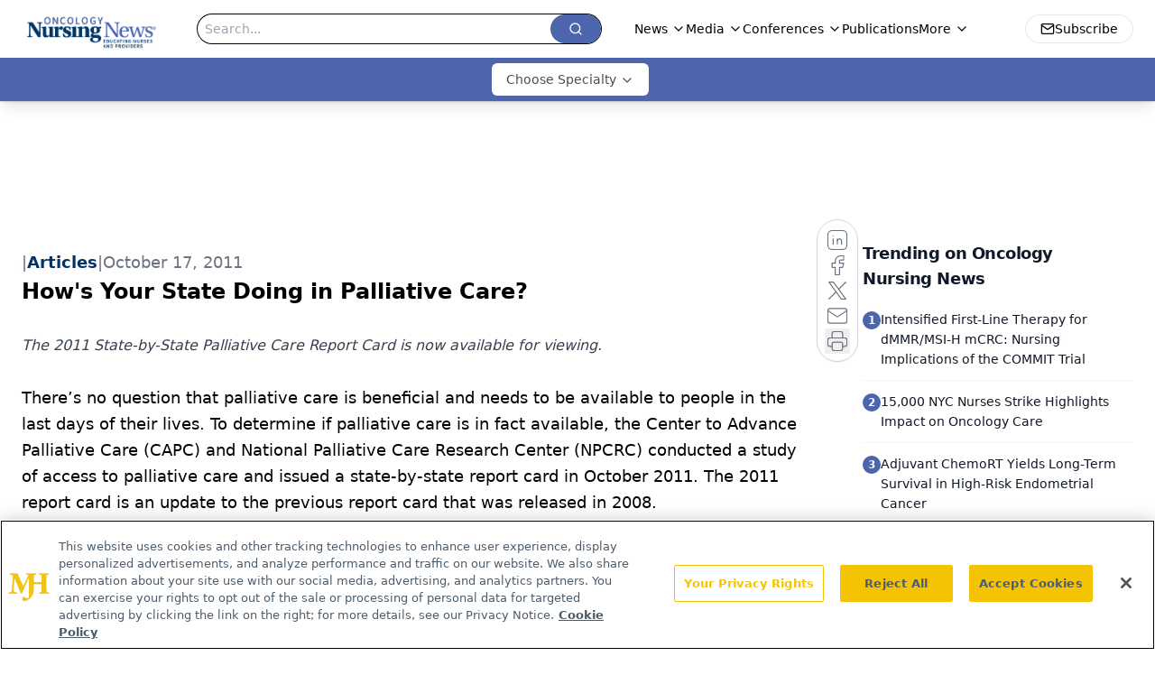

--- FILE ---
content_type: text/html; charset=utf-8
request_url: https://www.oncnursingnews.com/view/hows-your-state-doing-in-palliative-care
body_size: 49259
content:
<!DOCTYPE html><html lang="en"> <head><link rel="prefetch" href="/logo.webp"><link rel="preconnect" href="https://www.googletagmanager.com"><link rel="preconnect" href="https://cdn.segment.com"><link rel="preconnect" href="https://www.lightboxcdn.com"><link rel="preconnect" href="https://cdn.cookielaw.org"><link rel="preconnect" href="https://pub.doubleverify.com"><link rel="preconnect" href="https://www.googletagservices.com"><link rel="dns-prefetch" href="https://cdn.jsdelivr.net"><link rel="preconnect" href="https://res.lassomarketing.io"><link rel="icon" href="/favicon.svg" type="image/svg+xml"><link rel="icon" href="/favicon.ico" sizes="any"><link rel="apple-touch-icon" href="/apple-touch-icon.png"><meta charset="UTF-8"><meta name="viewport" content="width=device-width, initial-scale=1.0"><title>How's Your State Doing in Palliative Care? | Oncology Nursing News</title><link rel="canonical" href="https://www.oncnursingnews.com/view/hows-your-state-doing-in-palliative-care"><meta name="description" content="The 2011 State-by-State Palliative Care Report Card is now available for viewing."><meta name="robots" content="index, follow"><meta property="og:title" content="How's Your State Doing in Palliative Care? | Oncology Nursing News"><meta property="og:type" content="website"><meta property="og:image" content="https://cdn.sanity.io/images/0vv8moc6/oncnurse/bf02c484f225f4e24da73cd4d61d5a71aca03523-70x70.jpg"><meta property="og:url" content="https://www.oncnursingnews.com/view/hows-your-state-doing-in-palliative-care"><meta property="og:image:url" content="https://cdn.sanity.io/images/0vv8moc6/oncnurse/bf02c484f225f4e24da73cd4d61d5a71aca03523-70x70.jpg"><meta property="og:image:width" content="1200"><meta property="og:image:height" content="630"><meta property="og:image:alt" content="How's Your State Doing in Palliative Care? | Oncology Nursing News"><meta property="article:published_time" content="2026-01-21T04:26:10.269Z"><meta property="article:modified_time" content="2026-01-21T04:26:10.269Z"><meta property="article:tag" content="oncology nursing"><meta property="article:tag" content="palliative care"><meta property="article:tag" content="oncology nursing"><meta property="article:tag" content="palliative care"><meta name="twitter:site" content="@OncNursingNews"><meta name="twitter:title" content="How's Your State Doing in Palliative Care? | Oncology Nursing News"><meta name="twitter:image" content="https://cdn.sanity.io/images/0vv8moc6/oncnurse/bf02c484f225f4e24da73cd4d61d5a71aca03523-70x70.jpg"><meta name="twitter:image:alt" content="How's Your State Doing in Palliative Care? | Oncology Nursing News"><meta name="twitter:description" content="The 2011 State-by-State Palliative Care Report Card is now available for viewing."><link rel="icon" href="/favicon.ico"><meta name="twitter:image" content="https://cdn.sanity.io/images/0vv8moc6/oncnurse/bf02c484f225f4e24da73cd4d61d5a71aca03523-70x70.jpg"><meta name="twitter:title" content="How's Your State Doing in Palliative Care? | Oncology Nursing News"><meta name="twitter:description" content="The 2011 State-by-State Palliative Care Report Card is now available for viewing."><script type="application/ld+json">{"@context":"https://schema.org","@type":"NewsArticle","headline":"How&apos;s Your State Doing in Palliative Care?","datePublished":"2011-10-17T14:04:01.000Z","dateModified":"2021-02-09T16:23:12.000Z","inLanguage":"en-US","image":{"@type":"ImageObject","url":"https://cdn.sanity.io/images/0vv8moc6/oncnurse/bf02c484f225f4e24da73cd4d61d5a71aca03523-70x70.jpg","caption":"How&apos;s Your State Doing in Palliative Care?","alternateName":"How&apos;s Your State Doing in Palliative Care?"},"thumbnail":{"@type":"ImageObject","url":"https://cdn.sanity.io/images/0vv8moc6/oncnurse/bf02c484f225f4e24da73cd4d61d5a71aca03523-70x70.jpg","caption":"How&apos;s Your State Doing in Palliative Care?","alternateName":"How&apos;s Your State Doing in Palliative Care?"},"publisher":{"@type":"Organization","name":"Oncology Nursing News","logo":{"@type":"ImageObject","url":"https://www.oncnursingnews.com/logo.webp"}},"keywords":"oncology nursing, palliative care, oncology nursing, palliative care","articleBody":"There’s no question that palliative care is beneficial and needs to be available to people in the last days of their lives. To determine if palliative care is in fact available, the Center to Advance Palliative Care (CAPC) and National Palliative Care Research Center (NPCRC) conducted a study of access to palliative care and issued a state-by-state report card in October 2011. The 2011 report card is an update to the previous report card that was released in 2008.\n\nIn 2008, CAPC and NPCRC gave the U.S. an overall grade of “C” in palliative care. In 2011, the overall grade rose to a “B,” which shows improvement but also indicates that the U.S. still has far to go in making palliative care available to all. The top performing states, which received an “A” grade, are the District of Columbia and Vermont (with palliative care programs available in all hospitals, 100%); Nebraska (93%), Maryland (90%); Minnesota (89%); Oregon (88%), Rhode Island (88%); and Washington (83%). States with little to no access to palliative care, and receiving the “flunking” grade of “F” are Delaware and Mississippi. Only 20% of hospitals in these two states have palliative care programs. The state-by-state report card.\n\nThe CAPC and NPCRC researchers found that 85% of large hospitals (300+ beds) had a designated palliative care team. Palliative care teams were less often found in public hospitals (54% had palliative care teams), sole community hospitals (37%), and for-profit hospitals (26%).\n\nTo further improve palliative care access in the U.S., the researchers recommend investments in a trained palliative care workforce and evidence-based research on palliative care. Expansion of palliative care programs to nursing home and community settings, and improved reimbursement for palliative care also are needed.","description":"The 2011 State-by-State Palliative Care Report Card is now available for viewing."}</script><script type="application/ld+json">{"@context":"https://schema.org","@type":"Organization","contactPoint":{"@type":"ContactPoint","availableLanguage":["English"]},"name":"Oncology Nursing News – Clinical Insights for Cancer Care Nurses","alternateName":"Onc Nursing News","description":"Oncology Nursing News connects oncology nurses and APPs with updates on therapy advances, side effect management, and patient-centered cancer care.","email":"MJHINFO@MJHLIFESCIENCES.com​","telephone":"609-716-7777","sameAs":["https://www.facebook.com/oncologynursingnews","https://twitter.com/OncNursingNews","/rss.xml","https://www.linkedin.com/company/oncology-nursing-news "],"address":{"@type":"PostalAddress","streetAddress":"259 Prospect Plains Rd, Bldg H","addressLocality":"Monroe","addressRegion":"New Jersey","postalCode":"08831","addressCountry":"United States of America"},"foundingDate":"2017-05-27","founder":{"@type":"Person","name":"MJH Life Sciences"},"employees":[{"@type":"Person","name":"Kristie L. Kahl"},{"@type":"Person","name":"Bridget Hoyt"},{"@type":"Person","name":"Ryan Scott"}]}</script><script async src="https://cdn.jsdelivr.net/npm/@segment/analytics-consent-wrapper-onetrust@latest/dist/umd/analytics-onetrust.umd.js"></script>
 <script>
  window.dataLayer = window.dataLayer || [];
  function gtag(){dataLayer.push(arguments);}
  gtag('set' , 'developer_id.dYWJhMj', true);
  gtag('consent', 'default', {
      ad_storage: 'denied',
      analytics_storage: 'denied',
      functionality_storage: 'denied',
      personalization_storage: 'denied',
      security_storage: 'granted',
      ad_user_data: 'denied',
      ad_personalization: 'denied',
      region: [
        'AT',
        'BE',
        'BG',
        'HR',
        'CY',
        'CZ',
        'DK',
        'EE',
        'FI',
        'FR',
        'DE',
        'EL',
        'HU',
        'IE',
        'IT',
        'LV',
        'LT',
        'LU',
        'MT',
        'NL',
        'PL',
        'PT',
        'RO',
        'SK',
        'SI',
        'ES',
        'SE',
        'GB',
        'US-CA',
      ],
    });
    gtag('consent', 'default', {
      ad_storage: 'granted',
      analytics_storage: 'granted',
      functionality_storage: 'granted',
      personalization_storage: 'granted',
      security_storage: 'granted',
      ad_user_data: 'granted',
      ad_personalization: 'granted',
    });
    </script>
    <script src="https://cdn.cookielaw.org/scripttemplates/otSDKStub.js" type="text/javascript" charset="UTF-8" data-domain-script="0196a0bb-e2d3-75c0-9eff-9664ee33710a"></script>
    <script type="text/javascript">function OptanonWrapper() {}</script>
    <script async type="text/plain" class="optanon-category-C0001" src="https://www.lightboxcdn.com/static/lightbox_mjh.js"></script>
  <script async type="text/plain" class="optanon-category-C0004" src="https://res.lassomarketing.io/scripts/lasso-imp-id-min.js"></script> 
   <script async type="text/javascript">
      !function(){var analytics=window.analytics=window.analytics||[];if(!analytics.initialize)if(analytics.invoked)window.console&&console.error&&console.error("Segment snippet included twice.");else{analytics.invoked=!0;analytics.methods=["trackSubmit","trackClick","trackLink","trackForm","pageview","identify","reset","group","track","ready","alias","debug","page","once","off","on","addSourceMiddleware","addIntegrationMiddleware","setAnonymousId","addDestinationMiddleware"];analytics.factory=function(e){return function(){var t=Array.prototype.slice.call(arguments);t.unshift(e);analytics.push(t);return analytics}};for(var e=0;e<analytics.methods.length;e++){var key=analytics.methods[e];analytics[key]=analytics.factory(key)}analytics.load=function(key,e){var t=document.createElement("script");t.type="text/javascript";t.async=!0;t.src="https://cdn.segment.com/analytics.js/v1/" + key + "/analytics.min.js";var n=document.getElementsByTagName("script")[0];n.parentNode.insertBefore(t,n);analytics._loadOptions=e};analytics.SNIPPET_VERSION="4.13.1";
      //check lasso , if lassoImpID doesnt exist try again in 1.25 seconds
      function checkLasso() {
        if (typeof lassoImpID !== 'undefined') {
          window.LassoImpressionID = lassoImpID();
          withOneTrust(analytics).load('BBbKMoOjmhsxPnbd2nO6osz3zq67DzuN');
          analytics.page({
            'LassoImpressionID': window.LassoImpressionID
          });
        } else {
          setTimeout(checkLasso, 1000);
        }
      }
          checkLasso();
            }}();
    </script><script class="optanon-category-C0001" type="text/plain" async src="https://one.oncnursingnews.com/tagmanager/scripts/one.js"></script><script async type="text/javascript" src="https://one.oncnursingnews.com/tagmanager/scripts/one.js"></script><script type="text/javascript" src="https://www.googletagservices.com/tag/js/gpt.js"></script><script async src="https://pub.doubleverify.com/dvtag/20083417/DV1815449/pub.js"></script><script type="text/javascript">
            window.onDvtagReady = function (callback, timeout = 750) { 
            window.dvtag = window.dvtag || {} 
            dvtag.cmd = dvtag.cmd || [] 
            const opt = { callback, timeout, timestamp: new Date().getTime() } 
            dvtag.cmd.push(function () { dvtag.queueAdRequest(opt) }) 
            setTimeout(function () { 
            const cb = opt.callback 
            opt.callback = null 
            if (cb) cb() 
            }, timeout) 
            } 
     </script><script>(function(){const gtmID = "KTTSNQX";

        (function (w, d, s, l, i) {
          w[l] = w[l] || [];
          w[l].push({ 'gtm.start': new Date().getTime(), event: 'gtm.js' });
          var f = d.getElementsByTagName(s)[0],
            j = d.createElement(s),
            dl = l != 'dataLayer' ? '&l=' + l : '';
          j.async = true;
          j.src = 'https://www.googletagmanager.com/gtm.js?id=' + i + dl;
          f.parentNode.insertBefore(j, f);
        })(window, document, 'script', 'dataLayer', 'GTM-' + gtmID);
      })();</script><!-- <ClientRouter  /> --><link rel="stylesheet" href="/_astro/_slug_.DnV8EE98.css">
<link rel="stylesheet" href="/_astro/_slug_.1XxvNgLm.css"><script type="module" src="/_astro/page.V2R8AmkL.js"></script></head> <body> <style>astro-island,astro-slot,astro-static-slot{display:contents}</style><script>(()=>{var e=async t=>{await(await t())()};(self.Astro||(self.Astro={})).load=e;window.dispatchEvent(new Event("astro:load"));})();</script><script>(()=>{var A=Object.defineProperty;var g=(i,o,a)=>o in i?A(i,o,{enumerable:!0,configurable:!0,writable:!0,value:a}):i[o]=a;var d=(i,o,a)=>g(i,typeof o!="symbol"?o+"":o,a);{let i={0:t=>m(t),1:t=>a(t),2:t=>new RegExp(t),3:t=>new Date(t),4:t=>new Map(a(t)),5:t=>new Set(a(t)),6:t=>BigInt(t),7:t=>new URL(t),8:t=>new Uint8Array(t),9:t=>new Uint16Array(t),10:t=>new Uint32Array(t),11:t=>1/0*t},o=t=>{let[l,e]=t;return l in i?i[l](e):void 0},a=t=>t.map(o),m=t=>typeof t!="object"||t===null?t:Object.fromEntries(Object.entries(t).map(([l,e])=>[l,o(e)]));class y extends HTMLElement{constructor(){super(...arguments);d(this,"Component");d(this,"hydrator");d(this,"hydrate",async()=>{var b;if(!this.hydrator||!this.isConnected)return;let e=(b=this.parentElement)==null?void 0:b.closest("astro-island[ssr]");if(e){e.addEventListener("astro:hydrate",this.hydrate,{once:!0});return}let c=this.querySelectorAll("astro-slot"),n={},h=this.querySelectorAll("template[data-astro-template]");for(let r of h){let s=r.closest(this.tagName);s!=null&&s.isSameNode(this)&&(n[r.getAttribute("data-astro-template")||"default"]=r.innerHTML,r.remove())}for(let r of c){let s=r.closest(this.tagName);s!=null&&s.isSameNode(this)&&(n[r.getAttribute("name")||"default"]=r.innerHTML)}let p;try{p=this.hasAttribute("props")?m(JSON.parse(this.getAttribute("props"))):{}}catch(r){let s=this.getAttribute("component-url")||"<unknown>",v=this.getAttribute("component-export");throw v&&(s+=` (export ${v})`),console.error(`[hydrate] Error parsing props for component ${s}`,this.getAttribute("props"),r),r}let u;await this.hydrator(this)(this.Component,p,n,{client:this.getAttribute("client")}),this.removeAttribute("ssr"),this.dispatchEvent(new CustomEvent("astro:hydrate"))});d(this,"unmount",()=>{this.isConnected||this.dispatchEvent(new CustomEvent("astro:unmount"))})}disconnectedCallback(){document.removeEventListener("astro:after-swap",this.unmount),document.addEventListener("astro:after-swap",this.unmount,{once:!0})}connectedCallback(){if(!this.hasAttribute("await-children")||document.readyState==="interactive"||document.readyState==="complete")this.childrenConnectedCallback();else{let e=()=>{document.removeEventListener("DOMContentLoaded",e),c.disconnect(),this.childrenConnectedCallback()},c=new MutationObserver(()=>{var n;((n=this.lastChild)==null?void 0:n.nodeType)===Node.COMMENT_NODE&&this.lastChild.nodeValue==="astro:end"&&(this.lastChild.remove(),e())});c.observe(this,{childList:!0}),document.addEventListener("DOMContentLoaded",e)}}async childrenConnectedCallback(){let e=this.getAttribute("before-hydration-url");e&&await import(e),this.start()}async start(){let e=JSON.parse(this.getAttribute("opts")),c=this.getAttribute("client");if(Astro[c]===void 0){window.addEventListener(`astro:${c}`,()=>this.start(),{once:!0});return}try{await Astro[c](async()=>{let n=this.getAttribute("renderer-url"),[h,{default:p}]=await Promise.all([import(this.getAttribute("component-url")),n?import(n):()=>()=>{}]),u=this.getAttribute("component-export")||"default";if(!u.includes("."))this.Component=h[u];else{this.Component=h;for(let f of u.split("."))this.Component=this.Component[f]}return this.hydrator=p,this.hydrate},e,this)}catch(n){console.error(`[astro-island] Error hydrating ${this.getAttribute("component-url")}`,n)}}attributeChangedCallback(){this.hydrate()}}d(y,"observedAttributes",["props"]),customElements.get("astro-island")||customElements.define("astro-island",y)}})();</script><astro-island uid="ZbPkca" prefix="r7" component-url="/_astro/atoms.SAMesm8K.js" component-export="SanityClient" renderer-url="/_astro/client.4AZqD4Tw.js" props="{&quot;config&quot;:[0,{&quot;dataset&quot;:[0,&quot;oncnurse&quot;],&quot;projectId&quot;:[0,&quot;0vv8moc6&quot;],&quot;useCdn&quot;:[0,true],&quot;token&quot;:[0,&quot;skIjFEmlzBmyZpjK8Zc1FQwpwi0Bv3wVI0WhSPJfe5wEiXkmkb3Rq7h5T1WLyvXaJAhM7sOBa2vXBRGxShTPYsvCpTSYuIFBEZnhapLqKMkXyRyxCYjZQYbPv4Zbdn7UMjfKcTbCwat1s1GKaDhqbiwIffPYLGtrK4hT6V3Xq32NfzOzScjn&quot;]}]}" ssr client="load" opts="{&quot;name&quot;:&quot;SanityClient&quot;,&quot;value&quot;:true}"></astro-island>  <!-- <VisualEditing enabled={visualEditingEnabled} zIndex={1000} /> --> <script>(()=>{var e=async t=>{await(await t())()};(self.Astro||(self.Astro={})).only=e;window.dispatchEvent(new Event("astro:only"));})();</script><astro-island uid="Z2r9g4e" component-url="/_astro/index.qum6FzgI.js" component-export="default" renderer-url="/_astro/client.4AZqD4Tw.js" props="{&quot;settings&quot;:[0,{&quot;siteConfig&quot;:[0,{&quot;sanityClientConfig&quot;:[0,{&quot;dataset&quot;:[0,&quot;oncnurse&quot;],&quot;projectId&quot;:[0,&quot;0vv8moc6&quot;],&quot;useCdn&quot;:[0,true],&quot;token&quot;:[0,&quot;skIjFEmlzBmyZpjK8Zc1FQwpwi0Bv3wVI0WhSPJfe5wEiXkmkb3Rq7h5T1WLyvXaJAhM7sOBa2vXBRGxShTPYsvCpTSYuIFBEZnhapLqKMkXyRyxCYjZQYbPv4Zbdn7UMjfKcTbCwat1s1GKaDhqbiwIffPYLGtrK4hT6V3Xq32NfzOzScjn&quot;]}],&quot;gtmID&quot;:[0,&quot;KTTSNQX&quot;],&quot;title&quot;:[0,&quot;Oncology Nursing News&quot;],&quot;liveDomain&quot;:[0,&quot;www.oncnursingnews.com&quot;],&quot;logo&quot;:[0,&quot;/logo.webp&quot;],&quot;white_logo&quot;:[0,&quot;/logo-white.webp&quot;],&quot;megaMenuTaxName&quot;:[0,&quot;clinical&quot;],&quot;twitter&quot;:[0,&quot;@OncNursingNews&quot;],&quot;onejs&quot;:[0,&quot;https://one.oncnursingnews.com/tagmanager/scripts/one.js&quot;],&quot;sharingImageUrl&quot;:[0,&quot;https://www.oncnursingnews.com/logo.webp&quot;],&quot;oneTrustId&quot;:[0,&quot;0196a0bb-e2d3-75c0-9eff-9664ee33710a&quot;],&quot;subscribe&quot;:[0,{&quot;href&quot;:[0,&quot;/newsletter&quot;],&quot;text&quot;:[0,&quot;Knowledge is power. Don’t miss the most recent breakthroughs in cancer care.&quot;]}],&quot;subFooterLinks&quot;:[1,[[0,{&quot;url&quot;:[0,&quot;/&quot;],&quot;title&quot;:[0,&quot;Home&quot;]}],[0,{&quot;url&quot;:[0,&quot;/about&quot;],&quot;title&quot;:[0,&quot;About Us&quot;]}],[0,{&quot;url&quot;:[0,&quot;/news&quot;],&quot;title&quot;:[0,&quot;News&quot;]}],[0,{&quot;url&quot;:[0,&quot;/contactus&quot;],&quot;title&quot;:[0,&quot;Contact Us&quot;]}]]]}],&quot;fixSecondaryNavigationLinksIdentifier&quot;:[0,true],&quot;styleConfig&quot;:[0,{&quot;navigation&quot;:[0,5],&quot;footer&quot;:[0,1],&quot;featureDeck&quot;:[0,5],&quot;featureSlider&quot;:[0,1],&quot;logoSize&quot;:[0,&quot;large&quot;]}],&quot;adConfig&quot;:[0,{&quot;networkID&quot;:[0,&quot;4688&quot;],&quot;adUnit&quot;:[0,&quot;oncnursingnews.com&quot;]}],&quot;pageConfig&quot;:[0,{&quot;publicationName&quot;:[0,&quot;OncNursingNews&quot;],&quot;publicationUrl&quot;:[0,&quot;publications&quot;],&quot;authorUrl&quot;:[0,&quot;authors&quot;]}],&quot;sanityConfig&quot;:[0,{&quot;taxonomy&quot;:[0,{&quot;news&quot;:[0,&quot;e37d7e3f-7d91-465b-a9c8-73ea0d074cd5&quot;],&quot;conference&quot;:[0,&quot;e905a6a9-c0c8-4a22-9a44-3a26ec3679f9&quot;],&quot;clinical&quot;:[0,&quot;e8b8c6ef-1870-4a7f-a810-61cdd58b5a4d&quot;]}],&quot;docGroup&quot;:[0,{&quot;conference&quot;:[0,&quot;6a4f407c-7500-4842-804c-e78f66b97639&quot;]}],&quot;contentCategory&quot;:[0,{&quot;articles&quot;:[0,&quot;aeee6d36-8dbe-45f2-8e35-788c839498c9&quot;],&quot;videos&quot;:[0,&quot;dd4d0f7b-1a99-4c5a-a687-77cd2df9c2d1&quot;],&quot;podcasts&quot;:[0,&quot;17978f91-0683-4e9a-b694-fe1e9aeddcdd&quot;],&quot;slidedownloads&quot;:[0,&quot;bc3dfddb-cbed-427d-9751-917e5fcfc10b&quot;]}]}],&quot;gateEnabled&quot;:[0,&quot;modal&quot;],&quot;sMaxAge&quot;:[0,300],&quot;staleWhileRevalidate&quot;:[0,329],&quot;allowedDomains&quot;:[1,[[0,&quot;ce.dvm360.com&quot;],[0,&quot;www.pharmacytimes.org&quot;],[0,&quot;www.gotoper.com&quot;]]]}],&quot;targeting&quot;:[0,{&quot;content_placement&quot;:[1,[[0,&quot;news&quot;]]],&quot;document_url&quot;:[1,[[0,&quot;hows-your-state-doing-in-palliative-care&quot;]]],&quot;document_group&quot;:[1,[]],&quot;content_group&quot;:[1,[]],&quot;rootDocumentGroup&quot;:[1,[]],&quot;issue_url&quot;:[1,[]],&quot;publication_url&quot;:[1,[]],&quot;tags&quot;:[1,[[0,&quot;oncology nursing&quot;],[0,&quot;palliative care&quot;]]],&quot;hostname&quot;:[0,&quot;www.oncnursingnews.com&quot;],&quot;adLayer&quot;:[0,{&quot;adSlotSelection&quot;:[1,[]]}]}],&quot;gateData&quot;:[0,{}]}" ssr client="only" opts="{&quot;name&quot;:&quot;ADWelcome&quot;,&quot;value&quot;:true}"></astro-island> <astro-island uid="KyI3N" prefix="r30" component-url="/_astro/ADFloatingFooter.BD49CBHT.js" component-export="default" renderer-url="/_astro/client.4AZqD4Tw.js" props="{&quot;networkID&quot;:[0,&quot;4688&quot;],&quot;adUnit&quot;:[0,&quot;oncnursingnews.com&quot;],&quot;targeting&quot;:[0,{&quot;content_placement&quot;:[1,[[0,&quot;news&quot;]]],&quot;document_url&quot;:[1,[[0,&quot;hows-your-state-doing-in-palliative-care&quot;]]],&quot;document_group&quot;:[1,[]],&quot;content_group&quot;:[1,[]],&quot;rootDocumentGroup&quot;:[1,[]],&quot;issue_url&quot;:[1,[]],&quot;publication_url&quot;:[1,[]],&quot;tags&quot;:[1,[[0,&quot;oncology nursing&quot;],[0,&quot;palliative care&quot;]]],&quot;hostname&quot;:[0,&quot;www.oncnursingnews.com&quot;],&quot;adLayer&quot;:[0,{&quot;adSlotSelection&quot;:[1,[]]}]}]}" ssr client="load" opts="{&quot;name&quot;:&quot;ADFloatingFooter&quot;,&quot;value&quot;:true}"></astro-island>      <astro-island uid="Z1yiUCS" prefix="r31" component-url="/_astro/ui.kyLij9XG.js" component-export="N5" renderer-url="/_astro/client.4AZqD4Tw.js" props="{&quot;data&quot;:[0,{&quot;logoImage&quot;:[0,&quot;/logo.webp&quot;],&quot;mainLinks&quot;:[1,[[0,{&quot;_createdAt&quot;:[0,&quot;2020-11-02T21:28:14Z&quot;],&quot;_id&quot;:[0,&quot;05237bdc-87f7-4e1e-9ae9-184317503abf&quot;],&quot;_rev&quot;:[0,&quot;woOvEQwvMGmo4D4OGAvZQn&quot;],&quot;_type&quot;:[0,&quot;mainNavigation&quot;],&quot;_updatedAt&quot;:[0,&quot;2020-11-02T21:28:14Z&quot;],&quot;is_active&quot;:[0,true],&quot;name&quot;:[0,&quot;News&quot;],&quot;navParent&quot;:[0,null],&quot;sortOrder&quot;:[0,1],&quot;subQuery&quot;:[1,[[0,{&quot;_createdAt&quot;:[0,&quot;2023-01-18T20:28:26Z&quot;],&quot;_id&quot;:[0,&quot;726d0169-6737-4770-b0bb-bdc0bf9a31ad&quot;],&quot;_rev&quot;:[0,&quot;FuD004taptHFqBZyFFubo7&quot;],&quot;_type&quot;:[0,&quot;mainNavigation&quot;],&quot;_updatedAt&quot;:[0,&quot;2023-10-02T14:45:22Z&quot;],&quot;children&quot;:[1,[]],&quot;is_active&quot;:[0,true],&quot;name&quot;:[0,&quot;Latest News&quot;],&quot;navParent&quot;:[0,{&quot;_ref&quot;:[0,&quot;05237bdc-87f7-4e1e-9ae9-184317503abf&quot;],&quot;_type&quot;:[0,&quot;reference&quot;]}],&quot;sortOrder&quot;:[0,1],&quot;url&quot;:[0,&quot;/news&quot;]}],[0,{&quot;_createdAt&quot;:[0,&quot;2023-04-07T15:19:13Z&quot;],&quot;_id&quot;:[0,&quot;0a568f05-9234-4c24-bece-08992b4d8d63&quot;],&quot;_rev&quot;:[0,&quot;h26rAhFEYSUtDGXJE6ZFGa&quot;],&quot;_type&quot;:[0,&quot;mainNavigation&quot;],&quot;_updatedAt&quot;:[0,&quot;2023-10-02T14:45:30Z&quot;],&quot;children&quot;:[1,[]],&quot;is_active&quot;:[0,true],&quot;name&quot;:[0,&quot;FDA News&quot;],&quot;navParent&quot;:[0,{&quot;_ref&quot;:[0,&quot;05237bdc-87f7-4e1e-9ae9-184317503abf&quot;],&quot;_type&quot;:[0,&quot;reference&quot;]}],&quot;sortOrder&quot;:[0,2],&quot;url&quot;:[0,&quot;/fda-news&quot;]}],[0,{&quot;_createdAt&quot;:[0,&quot;2023-10-02T14:45:59Z&quot;],&quot;_id&quot;:[0,&quot;29b168f5-66b0-4cf7-b7d1-5fcceffa6235&quot;],&quot;_rev&quot;:[0,&quot;u0pl2Npva1a28AvtKlp6Lu&quot;],&quot;_system&quot;:[0,{&quot;base&quot;:[0,{&quot;id&quot;:[0,&quot;29b168f5-66b0-4cf7-b7d1-5fcceffa6235&quot;],&quot;rev&quot;:[0,&quot;FuD004taptHFqBZyFG4fWJ&quot;]}]}],&quot;_type&quot;:[0,&quot;mainNavigation&quot;],&quot;_updatedAt&quot;:[0,&quot;2025-10-17T17:33:21Z&quot;],&quot;children&quot;:[1,[]],&quot;is_active&quot;:[0,true],&quot;name&quot;:[0,&quot;Adverse Event Management&quot;],&quot;navParent&quot;:[0,{&quot;_ref&quot;:[0,&quot;05237bdc-87f7-4e1e-9ae9-184317503abf&quot;],&quot;_type&quot;:[0,&quot;reference&quot;]}],&quot;sortOrder&quot;:[0,3],&quot;url&quot;:[0,&quot;/adverse-event-management&quot;]}],[0,{&quot;_createdAt&quot;:[0,&quot;2023-10-02T14:46:36Z&quot;],&quot;_id&quot;:[0,&quot;f3c11f06-4b4b-4e5d-b86e-31e0e2520515&quot;],&quot;_rev&quot;:[0,&quot;EuiaeAE1CVPMCljeGGPg73&quot;],&quot;_system&quot;:[0,{&quot;base&quot;:[0,{&quot;id&quot;:[0,&quot;f3c11f06-4b4b-4e5d-b86e-31e0e2520515&quot;],&quot;rev&quot;:[0,&quot;FuD004taptHFqBZyFG4fvz&quot;]}]}],&quot;_type&quot;:[0,&quot;mainNavigation&quot;],&quot;_updatedAt&quot;:[0,&quot;2025-10-17T17:33:39Z&quot;],&quot;children&quot;:[1,[]],&quot;is_active&quot;:[0,true],&quot;name&quot;:[0,&quot;Supportive Care&quot;],&quot;navParent&quot;:[0,{&quot;_ref&quot;:[0,&quot;05237bdc-87f7-4e1e-9ae9-184317503abf&quot;],&quot;_type&quot;:[0,&quot;reference&quot;]}],&quot;sortOrder&quot;:[0,4],&quot;url&quot;:[0,&quot;/supportive-care&quot;]}],[0,{&quot;_createdAt&quot;:[0,&quot;2023-10-02T16:11:09Z&quot;],&quot;_id&quot;:[0,&quot;a345653a-d5e1-40ff-950a-c558ec76d1b3&quot;],&quot;_rev&quot;:[0,&quot;jV1aTfIhlBR8NUdNOYUhRs&quot;],&quot;_system&quot;:[0,{&quot;base&quot;:[0,{&quot;id&quot;:[0,&quot;a345653a-d5e1-40ff-950a-c558ec76d1b3&quot;],&quot;rev&quot;:[0,&quot;FuD004taptHFqBZyFG5h2a&quot;]}]}],&quot;_type&quot;:[0,&quot;mainNavigation&quot;],&quot;_updatedAt&quot;:[0,&quot;2025-10-17T17:34:10Z&quot;],&quot;children&quot;:[1,[]],&quot;is_active&quot;:[0,true],&quot;name&quot;:[0,&quot;Disparities in Cancer Care&quot;],&quot;navParent&quot;:[0,{&quot;_ref&quot;:[0,&quot;05237bdc-87f7-4e1e-9ae9-184317503abf&quot;],&quot;_type&quot;:[0,&quot;reference&quot;]}],&quot;sortOrder&quot;:[0,5],&quot;url&quot;:[0,&quot;/disparities-in-cancer-care&quot;]}],[0,{&quot;_createdAt&quot;:[0,&quot;2023-10-02T16:14:17Z&quot;],&quot;_id&quot;:[0,&quot;a24b0172-7b61-4276-9f55-d34a7ad11fce&quot;],&quot;_rev&quot;:[0,&quot;x3QJOhIBRaNzm9mHeQnH8X&quot;],&quot;_system&quot;:[0,{&quot;base&quot;:[0,{&quot;id&quot;:[0,&quot;a24b0172-7b61-4276-9f55-d34a7ad11fce&quot;],&quot;rev&quot;:[0,&quot;FuD004taptHFqBZyFG5ie5&quot;]}]}],&quot;_type&quot;:[0,&quot;mainNavigation&quot;],&quot;_updatedAt&quot;:[0,&quot;2025-10-17T17:34:30Z&quot;],&quot;children&quot;:[1,[]],&quot;is_active&quot;:[0,true],&quot;name&quot;:[0,&quot;Drug Safety&quot;],&quot;navParent&quot;:[0,{&quot;_ref&quot;:[0,&quot;05237bdc-87f7-4e1e-9ae9-184317503abf&quot;],&quot;_type&quot;:[0,&quot;reference&quot;]}],&quot;sortOrder&quot;:[0,6],&quot;url&quot;:[0,&quot;/drug-safety&quot;]}],[0,{&quot;_createdAt&quot;:[0,&quot;2023-10-02T16:14:41Z&quot;],&quot;_id&quot;:[0,&quot;5f721e8c-5dd8-4ff1-8b80-10123b1de017&quot;],&quot;_rev&quot;:[0,&quot;dEMxmExmGy37avrtmvm5ER&quot;],&quot;_system&quot;:[0,{&quot;base&quot;:[0,{&quot;id&quot;:[0,&quot;5f721e8c-5dd8-4ff1-8b80-10123b1de017&quot;],&quot;rev&quot;:[0,&quot;FuD004taptHFqBZyFG5jwK&quot;]}]}],&quot;_type&quot;:[0,&quot;mainNavigation&quot;],&quot;_updatedAt&quot;:[0,&quot;2025-10-17T17:34:47Z&quot;],&quot;children&quot;:[1,[]],&quot;is_active&quot;:[0,true],&quot;name&quot;:[0,&quot;Radiation Oncology&quot;],&quot;navParent&quot;:[0,{&quot;_ref&quot;:[0,&quot;05237bdc-87f7-4e1e-9ae9-184317503abf&quot;],&quot;_type&quot;:[0,&quot;reference&quot;]}],&quot;sortOrder&quot;:[0,7],&quot;url&quot;:[0,&quot;/radiation-oncology&quot;]}],[0,{&quot;_createdAt&quot;:[0,&quot;2023-10-02T16:16:10Z&quot;],&quot;_id&quot;:[0,&quot;41f4c9cc-4244-46ad-85b3-5296f78edf80&quot;],&quot;_rev&quot;:[0,&quot;q1w0dOk8vh7omiNAHMwBVi&quot;],&quot;_system&quot;:[0,{&quot;base&quot;:[0,{&quot;id&quot;:[0,&quot;41f4c9cc-4244-46ad-85b3-5296f78edf80&quot;],&quot;rev&quot;:[0,&quot;FuD004taptHFqBZyFG611W&quot;]}]}],&quot;_type&quot;:[0,&quot;mainNavigation&quot;],&quot;_updatedAt&quot;:[0,&quot;2025-10-17T17:35:02Z&quot;],&quot;children&quot;:[1,[]],&quot;is_active&quot;:[0,true],&quot;name&quot;:[0,&quot;Survivorship &quot;],&quot;navParent&quot;:[0,{&quot;_ref&quot;:[0,&quot;05237bdc-87f7-4e1e-9ae9-184317503abf&quot;],&quot;_type&quot;:[0,&quot;reference&quot;]}],&quot;sortOrder&quot;:[0,8],&quot;url&quot;:[0,&quot;/survivorship&quot;]}],[0,{&quot;_createdAt&quot;:[0,&quot;2023-10-02T16:16:50Z&quot;],&quot;_id&quot;:[0,&quot;facce906-c71b-4cf9-abc0-7976f2974680&quot;],&quot;_rev&quot;:[0,&quot;q1w0dOk8vh7omiNAHMwDPi&quot;],&quot;_system&quot;:[0,{&quot;base&quot;:[0,{&quot;id&quot;:[0,&quot;facce906-c71b-4cf9-abc0-7976f2974680&quot;],&quot;rev&quot;:[0,&quot;FuD004taptHFqBZyFG662r&quot;]}]}],&quot;_type&quot;:[0,&quot;mainNavigation&quot;],&quot;_updatedAt&quot;:[0,&quot;2025-10-17T17:35:20Z&quot;],&quot;children&quot;:[1,[]],&quot;is_active&quot;:[0,true],&quot;name&quot;:[0,&quot;Practice Management&quot;],&quot;navParent&quot;:[0,{&quot;_ref&quot;:[0,&quot;05237bdc-87f7-4e1e-9ae9-184317503abf&quot;],&quot;_type&quot;:[0,&quot;reference&quot;]}],&quot;sortOrder&quot;:[0,9],&quot;url&quot;:[0,&quot;/practice-management&quot;]}],[0,{&quot;_createdAt&quot;:[0,&quot;2023-10-02T16:17:13Z&quot;],&quot;_id&quot;:[0,&quot;4806e534-ccea-4852-a9b8-2fd46e686d6d&quot;],&quot;_rev&quot;:[0,&quot;dEMxmExmGy37avrtmvmBK0&quot;],&quot;_system&quot;:[0,{&quot;base&quot;:[0,{&quot;id&quot;:[0,&quot;4806e534-ccea-4852-a9b8-2fd46e686d6d&quot;],&quot;rev&quot;:[0,&quot;FuD004taptHFqBZyFG66SX&quot;]}]}],&quot;_type&quot;:[0,&quot;mainNavigation&quot;],&quot;_updatedAt&quot;:[0,&quot;2025-10-17T17:35:41Z&quot;],&quot;children&quot;:[1,[]],&quot;is_active&quot;:[0,true],&quot;name&quot;:[0,&quot;Prevention&quot;],&quot;navParent&quot;:[0,{&quot;_ref&quot;:[0,&quot;05237bdc-87f7-4e1e-9ae9-184317503abf&quot;],&quot;_type&quot;:[0,&quot;reference&quot;]}],&quot;sortOrder&quot;:[0,10],&quot;url&quot;:[0,&quot;/prevention&quot;]}],[0,{&quot;_createdAt&quot;:[0,&quot;2023-10-02T16:17:29Z&quot;],&quot;_id&quot;:[0,&quot;87600da4-48ad-4f4c-926c-543ceb15dd6a&quot;],&quot;_rev&quot;:[0,&quot;dn2JpGw7go9Yj2r8WBT8d9&quot;],&quot;_type&quot;:[0,&quot;mainNavigation&quot;],&quot;_updatedAt&quot;:[0,&quot;2023-11-13T14:25:58Z&quot;],&quot;children&quot;:[1,[]],&quot;is_active&quot;:[0,true],&quot;name&quot;:[0,&quot;Contributors&quot;],&quot;navParent&quot;:[0,{&quot;_ref&quot;:[0,&quot;05237bdc-87f7-4e1e-9ae9-184317503abf&quot;],&quot;_type&quot;:[0,&quot;reference&quot;]}],&quot;sortOrder&quot;:[0,11],&quot;url&quot;:[0,&quot;/contributor&quot;]}],[0,{&quot;_createdAt&quot;:[0,&quot;2024-04-03T15:18:09Z&quot;],&quot;_id&quot;:[0,&quot;fac08bce-67e4-4ac8-a04a-86769d0ad7a8&quot;],&quot;_rev&quot;:[0,&quot;E6plmPIcCzZWl16y4ZaCFU&quot;],&quot;_type&quot;:[0,&quot;mainNavigation&quot;],&quot;_updatedAt&quot;:[0,&quot;2024-04-03T15:18:24Z&quot;],&quot;children&quot;:[1,[]],&quot;is_active&quot;:[0,true],&quot;name&quot;:[0,&quot;Sponsored&quot;],&quot;navParent&quot;:[0,{&quot;_ref&quot;:[0,&quot;05237bdc-87f7-4e1e-9ae9-184317503abf&quot;],&quot;_type&quot;:[0,&quot;reference&quot;]}],&quot;sortOrder&quot;:[0,12],&quot;url&quot;:[0,&quot;/sponsored&quot;]}]]],&quot;url&quot;:[0,&quot;/news&quot;]}],[0,{&quot;_createdAt&quot;:[0,&quot;2020-11-02T21:28:17Z&quot;],&quot;_id&quot;:[0,&quot;a864732c-e2f5-4051-b4da-1c0cac6131fb&quot;],&quot;_rev&quot;:[0,&quot;EQN94RGJsjjv1rfKBEEHyx&quot;],&quot;_type&quot;:[0,&quot;mainNavigation&quot;],&quot;_updatedAt&quot;:[0,&quot;2020-11-02T21:28:25Z&quot;],&quot;is_active&quot;:[0,true],&quot;name&quot;:[0,&quot;Media&quot;],&quot;navParent&quot;:[0,null],&quot;sortOrder&quot;:[0,2],&quot;subQuery&quot;:[1,[[0,{&quot;_createdAt&quot;:[0,&quot;2024-01-30T14:24:13Z&quot;],&quot;_id&quot;:[0,&quot;dc0e99f7-d85c-408a-b41e-9d5a59e5d8c9&quot;],&quot;_rev&quot;:[0,&quot;ybpOTcpyhWfBH1RZKPUmw4&quot;],&quot;_type&quot;:[0,&quot;mainNavigation&quot;],&quot;_updatedAt&quot;:[0,&quot;2024-04-01T13:42:04Z&quot;],&quot;children&quot;:[1,[]],&quot;is_active&quot;:[0,true],&quot;name&quot;:[0,&quot;Expert Connections&quot;],&quot;navParent&quot;:[0,{&quot;_ref&quot;:[0,&quot;a864732c-e2f5-4051-b4da-1c0cac6131fb&quot;],&quot;_type&quot;:[0,&quot;reference&quot;]}],&quot;sortOrder&quot;:[0,1],&quot;url&quot;:[0,&quot;/expertconnections&quot;]}],[0,{&quot;_createdAt&quot;:[0,&quot;2024-05-20T20:12:29Z&quot;],&quot;_id&quot;:[0,&quot;39fd617d-0320-4463-964a-2599b75f5962&quot;],&quot;_rev&quot;:[0,&quot;3KrLK0ewBUUXAbE0XJUI9q&quot;],&quot;_type&quot;:[0,&quot;mainNavigation&quot;],&quot;_updatedAt&quot;:[0,&quot;2024-05-20T20:12:56Z&quot;],&quot;children&quot;:[1,[]],&quot;is_active&quot;:[0,true],&quot;name&quot;:[0,&quot;Morning Rounds&quot;],&quot;navParent&quot;:[0,{&quot;_ref&quot;:[0,&quot;a864732c-e2f5-4051-b4da-1c0cac6131fb&quot;],&quot;_type&quot;:[0,&quot;reference&quot;]}],&quot;sortOrder&quot;:[0,2],&quot;url&quot;:[0,&quot;/morning-rounds&quot;]}],[0,{&quot;_createdAt&quot;:[0,&quot;2024-04-01T13:36:00Z&quot;],&quot;_id&quot;:[0,&quot;9994fa63-8212-4a99-a9f4-342e505630a8&quot;],&quot;_rev&quot;:[0,&quot;3KrLK0ewBUUXAbE0XJUEju&quot;],&quot;_type&quot;:[0,&quot;mainNavigation&quot;],&quot;_updatedAt&quot;:[0,&quot;2024-05-20T20:11:38Z&quot;],&quot;children&quot;:[1,[]],&quot;is_active&quot;:[0,true],&quot;name&quot;:[0,&quot;The Vitals&quot;],&quot;navParent&quot;:[0,{&quot;_ref&quot;:[0,&quot;a864732c-e2f5-4051-b4da-1c0cac6131fb&quot;],&quot;_type&quot;:[0,&quot;reference&quot;]}],&quot;sortOrder&quot;:[0,3],&quot;url&quot;:[0,&quot;/the-vitals&quot;]}],[0,{&quot;_createdAt&quot;:[0,&quot;2020-11-02T21:30:52Z&quot;],&quot;_id&quot;:[0,&quot;be77ac47-dc41-4d8f-a935-88019436bd2c&quot;],&quot;_rev&quot;:[0,&quot;3KrLK0ewBUUXAbE0XJUF56&quot;],&quot;_type&quot;:[0,&quot;mainNavigation&quot;],&quot;_updatedAt&quot;:[0,&quot;2024-05-20T20:11:55Z&quot;],&quot;children&quot;:[1,[]],&quot;is_active&quot;:[0,true],&quot;name&quot;:[0,&quot;Podcasts&quot;],&quot;navParent&quot;:[0,{&quot;_ref&quot;:[0,&quot;a864732c-e2f5-4051-b4da-1c0cac6131fb&quot;],&quot;_type&quot;:[0,&quot;reference&quot;]}],&quot;sortOrder&quot;:[0,4],&quot;url&quot;:[0,&quot;/podcasts&quot;]}],[0,{&quot;_createdAt&quot;:[0,&quot;2020-11-02T21:28:37Z&quot;],&quot;_id&quot;:[0,&quot;12358e23-5868-455d-b693-9e115c045be9&quot;],&quot;_rev&quot;:[0,&quot;3KrLK0ewBUUXAbE0XJUFp1&quot;],&quot;_type&quot;:[0,&quot;mainNavigation&quot;],&quot;_updatedAt&quot;:[0,&quot;2024-05-20T20:12:18Z&quot;],&quot;children&quot;:[1,[]],&quot;is_active&quot;:[0,true],&quot;name&quot;:[0,&quot;Videos&quot;],&quot;navParent&quot;:[0,{&quot;_ref&quot;:[0,&quot;a864732c-e2f5-4051-b4da-1c0cac6131fb&quot;],&quot;_type&quot;:[0,&quot;reference&quot;]}],&quot;sortOrder&quot;:[0,5],&quot;url&quot;:[0,&quot;/videos&quot;]}],[0,{&quot;_createdAt&quot;:[0,&quot;2024-08-26T17:50:36Z&quot;],&quot;_id&quot;:[0,&quot;fc1c63ab-ac86-4ba5-874d-12b03eaef9ca&quot;],&quot;_rev&quot;:[0,&quot;YVC0LCMzNwLekAdlGFzapF&quot;],&quot;_type&quot;:[0,&quot;mainNavigation&quot;],&quot;_updatedAt&quot;:[0,&quot;2024-08-26T17:51:18Z&quot;],&quot;children&quot;:[1,[]],&quot;is_active&quot;:[0,true],&quot;name&quot;:[0,&quot;Between the Lines&quot;],&quot;navParent&quot;:[0,{&quot;_ref&quot;:[0,&quot;a864732c-e2f5-4051-b4da-1c0cac6131fb&quot;],&quot;_type&quot;:[0,&quot;reference&quot;]}],&quot;sortOrder&quot;:[0,6],&quot;url&quot;:[0,&quot;/between-the-lines&quot;]}],[0,{&quot;_createdAt&quot;:[0,&quot;2025-06-26T20:44:04Z&quot;],&quot;_id&quot;:[0,&quot;eda49284-64b4-436a-ada8-7930aed4be41&quot;],&quot;_rev&quot;:[0,&quot;fX9KW942cTuxHUQxBZcxvS&quot;],&quot;_type&quot;:[0,&quot;mainNavigation&quot;],&quot;_updatedAt&quot;:[0,&quot;2025-06-26T20:44:11Z&quot;],&quot;children&quot;:[1,[]],&quot;is_active&quot;:[0,true],&quot;name&quot;:[0,&quot;From All Angles&quot;],&quot;navParent&quot;:[0,{&quot;_ref&quot;:[0,&quot;a864732c-e2f5-4051-b4da-1c0cac6131fb&quot;],&quot;_type&quot;:[0,&quot;reference&quot;]}],&quot;url&quot;:[0,&quot;/from-all-angles&quot;]}],[0,{&quot;_createdAt&quot;:[0,&quot;2024-12-02T16:11:18Z&quot;],&quot;_id&quot;:[0,&quot;fef382ab-cc38-4b83-b35d-2fd8c2db0780&quot;],&quot;_rev&quot;:[0,&quot;60IABFZNmpuau00r0X6rxF&quot;],&quot;_type&quot;:[0,&quot;mainNavigation&quot;],&quot;_updatedAt&quot;:[0,&quot;2024-12-02T16:11:18Z&quot;],&quot;children&quot;:[1,[]],&quot;is_active&quot;:[0,true],&quot;name&quot;:[0,&quot;Meeting of the Minds&quot;],&quot;navParent&quot;:[0,{&quot;_ref&quot;:[0,&quot;a864732c-e2f5-4051-b4da-1c0cac6131fb&quot;],&quot;_type&quot;:[0,&quot;reference&quot;]}],&quot;url&quot;:[0,&quot;/meeting-of-the-minds&quot;]}],[0,{&quot;_createdAt&quot;:[0,&quot;2024-12-12T21:32:17Z&quot;],&quot;_id&quot;:[0,&quot;48245f76-7740-4491-87aa-0a8ba3967663&quot;],&quot;_rev&quot;:[0,&quot;M1zs18hSYohG6RL6WMix1Z&quot;],&quot;_type&quot;:[0,&quot;mainNavigation&quot;],&quot;_updatedAt&quot;:[0,&quot;2024-12-12T21:32:30Z&quot;],&quot;children&quot;:[1,[]],&quot;is_active&quot;:[0,true],&quot;name&quot;:[0,&quot;Training Academy&quot;],&quot;navParent&quot;:[0,{&quot;_ref&quot;:[0,&quot;a864732c-e2f5-4051-b4da-1c0cac6131fb&quot;],&quot;_type&quot;:[0,&quot;reference&quot;]}],&quot;url&quot;:[0,&quot;/training-academy&quot;]}]]]}],[0,{&quot;_createdAt&quot;:[0,&quot;2020-11-02T21:31:13Z&quot;],&quot;_id&quot;:[0,&quot;63f35a02-34c5-4cd6-8976-21dc74d41651&quot;],&quot;_rev&quot;:[0,&quot;woOvEQwvMGmo4D4OGAw80j&quot;],&quot;_type&quot;:[0,&quot;mainNavigation&quot;],&quot;_updatedAt&quot;:[0,&quot;2020-11-02T21:31:13Z&quot;],&quot;is_active&quot;:[0,true],&quot;name&quot;:[0,&quot;Conferences&quot;],&quot;navParent&quot;:[0,null],&quot;sortOrder&quot;:[0,3],&quot;subQuery&quot;:[1,[[0,{&quot;_createdAt&quot;:[0,&quot;2020-11-02T21:31:56Z&quot;],&quot;_id&quot;:[0,&quot;acbf3801-6873-4112-8a23-7f21763e5fb9&quot;],&quot;_rev&quot;:[0,&quot;1YHLqB2Svv2sHoWzDzvfa2&quot;],&quot;_type&quot;:[0,&quot;mainNavigation&quot;],&quot;_updatedAt&quot;:[0,&quot;2020-11-02T21:32:01Z&quot;],&quot;children&quot;:[1,[]],&quot;is_active&quot;:[0,true],&quot;name&quot;:[0,&quot;Conference Coverage&quot;],&quot;navParent&quot;:[0,{&quot;_ref&quot;:[0,&quot;63f35a02-34c5-4cd6-8976-21dc74d41651&quot;],&quot;_type&quot;:[0,&quot;reference&quot;]}],&quot;url&quot;:[0,&quot;/latest-conference&quot;]}],[0,{&quot;_createdAt&quot;:[0,&quot;2020-11-02T21:31:34Z&quot;],&quot;_id&quot;:[0,&quot;05aa0fa5-0906-4e28-afd2-198039626929&quot;],&quot;_rev&quot;:[0,&quot;woOvEQwvMGmo4D4OGAwDbn&quot;],&quot;_type&quot;:[0,&quot;mainNavigation&quot;],&quot;_updatedAt&quot;:[0,&quot;2020-11-02T21:31:46Z&quot;],&quot;children&quot;:[1,[]],&quot;is_active&quot;:[0,true],&quot;name&quot;:[0,&quot;Conference Listing&quot;],&quot;navParent&quot;:[0,{&quot;_ref&quot;:[0,&quot;63f35a02-34c5-4cd6-8976-21dc74d41651&quot;],&quot;_type&quot;:[0,&quot;reference&quot;]}],&quot;url&quot;:[0,&quot;/conference&quot;]}]]]}],[0,{&quot;_createdAt&quot;:[0,&quot;2020-11-02T21:33:31Z&quot;],&quot;_id&quot;:[0,&quot;3dd6482d-040a-4082-bafa-d4725322b708&quot;],&quot;_rev&quot;:[0,&quot;dEMxmExmGy37avrtmvlHJL&quot;],&quot;_system&quot;:[0,{&quot;base&quot;:[0,{&quot;id&quot;:[0,&quot;3dd6482d-040a-4082-bafa-d4725322b708&quot;],&quot;rev&quot;:[0,&quot;JTCAcLZM1QkHcYyzbZg783&quot;]}]}],&quot;_type&quot;:[0,&quot;mainNavigation&quot;],&quot;_updatedAt&quot;:[0,&quot;2025-10-17T17:31:53Z&quot;],&quot;is_active&quot;:[0,true],&quot;name&quot;:[0,&quot;Publications&quot;],&quot;navParent&quot;:[0,null],&quot;sortOrder&quot;:[0,4],&quot;subQuery&quot;:[1,[]],&quot;url&quot;:[0,&quot;/publications&quot;]}],[0,{&quot;_createdAt&quot;:[0,&quot;2020-11-02T21:32:20Z&quot;],&quot;_id&quot;:[0,&quot;f7b1ce07-e90b-42e5-8a21-928cab1c4128&quot;],&quot;_rev&quot;:[0,&quot;yYv0oN1ENqKRUAqBZGJLOg&quot;],&quot;_type&quot;:[0,&quot;mainNavigation&quot;],&quot;_updatedAt&quot;:[0,&quot;2021-01-28T22:17:38Z&quot;],&quot;is_active&quot;:[0,true],&quot;name&quot;:[0,&quot;CME/CE&quot;],&quot;navParent&quot;:[0,null],&quot;needSegmentSupport&quot;:[0,false],&quot;sortOrder&quot;:[0,5],&quot;subQuery&quot;:[1,[[0,{&quot;_createdAt&quot;:[0,&quot;2022-09-19T17:23:29Z&quot;],&quot;_id&quot;:[0,&quot;5739283c-9bd0-4d1c-8d06-5d34d02aceda&quot;],&quot;_rev&quot;:[0,&quot;VsgKKs5eddfaCGnqYN3JvE&quot;],&quot;_type&quot;:[0,&quot;mainNavigation&quot;],&quot;_updatedAt&quot;:[0,&quot;2022-09-19T17:23:29Z&quot;],&quot;children&quot;:[1,[]],&quot;is_active&quot;:[0,true],&quot;name&quot;:[0,&quot;Continuing Education&quot;],&quot;navParent&quot;:[0,{&quot;_ref&quot;:[0,&quot;f7b1ce07-e90b-42e5-8a21-928cab1c4128&quot;],&quot;_type&quot;:[0,&quot;reference&quot;]}],&quot;url&quot;:[0,&quot;/continuing-education&quot;]}]]],&quot;url&quot;:[0,&quot;/continuing-education&quot;]}],[0,{&quot;_createdAt&quot;:[0,&quot;2020-11-02T21:30:14Z&quot;],&quot;_id&quot;:[0,&quot;8b986e44-c7b1-4b2a-b37a-05e8697e833f&quot;],&quot;_rev&quot;:[0,&quot;yYv0oN1ENqKRUAqBZGJKYf&quot;],&quot;_type&quot;:[0,&quot;mainNavigation&quot;],&quot;_updatedAt&quot;:[0,&quot;2021-01-28T22:17:31Z&quot;],&quot;is_active&quot;:[0,true],&quot;name&quot;:[0,&quot;Resources&quot;],&quot;navParent&quot;:[0,null],&quot;sortOrder&quot;:[0,6],&quot;subQuery&quot;:[1,[[0,{&quot;_createdAt&quot;:[0,&quot;2024-02-02T15:33:38Z&quot;],&quot;_id&quot;:[0,&quot;24c8d645-a8db-4a78-a898-be5fc7b069e9&quot;],&quot;_rev&quot;:[0,&quot;zN1fFxylI39U3GSU0DWmQq&quot;],&quot;_type&quot;:[0,&quot;mainNavigation&quot;],&quot;_updatedAt&quot;:[0,&quot;2024-02-02T15:34:48Z&quot;],&quot;children&quot;:[1,[]],&quot;is_active&quot;:[0,true],&quot;name&quot;:[0,&quot;Case-Based Digest &quot;],&quot;navParent&quot;:[0,{&quot;_ref&quot;:[0,&quot;8b986e44-c7b1-4b2a-b37a-05e8697e833f&quot;],&quot;_type&quot;:[0,&quot;reference&quot;]}],&quot;sortOrder&quot;:[0,1],&quot;url&quot;:[0,&quot;/case-based-digest&quot;]}],[0,{&quot;_createdAt&quot;:[0,&quot;2023-10-02T16:23:25Z&quot;],&quot;_id&quot;:[0,&quot;53fb7bf8-103c-4d33-9e51-0d013f88bd21&quot;],&quot;_rev&quot;:[0,&quot;j7tUQc5ivMImg98nej9thG&quot;],&quot;_type&quot;:[0,&quot;mainNavigation&quot;],&quot;_updatedAt&quot;:[0,&quot;2024-03-13T18:03:46Z&quot;],&quot;children&quot;:[1,[]],&quot;is_active&quot;:[0,true],&quot;name&quot;:[0,&quot;Rx Road Map&quot;],&quot;navParent&quot;:[0,{&quot;_ref&quot;:[0,&quot;8b986e44-c7b1-4b2a-b37a-05e8697e833f&quot;],&quot;_type&quot;:[0,&quot;reference&quot;]}],&quot;sortOrder&quot;:[0,2],&quot;url&quot;:[0,&quot;/publications/rx-roadmap&quot;]}],[0,{&quot;_createdAt&quot;:[0,&quot;2024-04-12T18:42:59Z&quot;],&quot;_id&quot;:[0,&quot;41259d06-02e3-4269-b732-e1d0cfc012a4&quot;],&quot;_rev&quot;:[0,&quot;33UCijOQ4VwiTiKPoAL3mq&quot;],&quot;_type&quot;:[0,&quot;mainNavigation&quot;],&quot;_updatedAt&quot;:[0,&quot;2024-04-12T18:53:14Z&quot;],&quot;children&quot;:[1,[]],&quot;is_active&quot;:[0,true],&quot;name&quot;:[0,&quot;Events&quot;],&quot;navParent&quot;:[0,{&quot;_ref&quot;:[0,&quot;8b986e44-c7b1-4b2a-b37a-05e8697e833f&quot;],&quot;_type&quot;:[0,&quot;reference&quot;]}],&quot;sortOrder&quot;:[0,6],&quot;url&quot;:[0,&quot;/events&quot;]}]]]}],[0,{&quot;_createdAt&quot;:[0,&quot;2023-11-29T19:14:03Z&quot;],&quot;_id&quot;:[0,&quot;4aa30805-3ed0-4ced-b733-14187251eeba&quot;],&quot;_rev&quot;:[0,&quot;OGVx6dI9kQUONrZXkQxUw1&quot;],&quot;_type&quot;:[0,&quot;mainNavigation&quot;],&quot;_updatedAt&quot;:[0,&quot;2024-04-08T15:07:35Z&quot;],&quot;blank&quot;:[0,true],&quot;is_active&quot;:[0,true],&quot;name&quot;:[0,&quot;Subscribe&quot;],&quot;navParent&quot;:[0,null],&quot;sortOrder&quot;:[0,7],&quot;subQuery&quot;:[1,[]],&quot;url&quot;:[0,&quot;https://one.oncnursingnews.com/subscribe&quot;]}],[0,{&quot;_createdAt&quot;:[0,&quot;2020-11-02T21:33:03Z&quot;],&quot;_id&quot;:[0,&quot;37b8eeb7-79e0-4eb2-81ce-1d0c1e10887c&quot;],&quot;_rev&quot;:[0,&quot;Jq8g6CVfPRG9WBZzDkrtwE&quot;],&quot;_type&quot;:[0,&quot;mainNavigation&quot;],&quot;_updatedAt&quot;:[0,&quot;2022-05-24T13:29:00Z&quot;],&quot;is_active&quot;:[0,true],&quot;name&quot;:[0,&quot;Partners&quot;],&quot;navParent&quot;:[0,null],&quot;subQuery&quot;:[1,[]],&quot;url&quot;:[0,&quot;/sap-partners&quot;]}]]],&quot;secondaryLinks&quot;:[1,[[0,{&quot;_id&quot;:[0,&quot;clinical_brain-cancer&quot;],&quot;children&quot;:[1,[]],&quot;identifier&quot;:[0,&quot;brain-cancer&quot;],&quot;name&quot;:[0,&quot;Brain Cancer&quot;],&quot;parentIdentifier&quot;:[0,&quot;clinical&quot;],&quot;sortOrder&quot;:[0,null]}],[0,{&quot;_id&quot;:[0,&quot;clinical_breast-cancer&quot;],&quot;children&quot;:[1,[[0,{&quot;_id&quot;:[0,&quot;660fda13-0c4f-4d6c-84b4-71d12e27252f&quot;],&quot;identifier&quot;:[0,&quot;metastatic-breast-cancer&quot;],&quot;name&quot;:[0,&quot;Metastatic Breast Cancer&quot;],&quot;sortOrder&quot;:[0,null]}]]],&quot;identifier&quot;:[0,&quot;breast-cancer&quot;],&quot;name&quot;:[0,&quot;Breast Cancer&quot;],&quot;parentIdentifier&quot;:[0,&quot;clinical&quot;],&quot;sortOrder&quot;:[0,1]}],[0,{&quot;_id&quot;:[0,&quot;clinical_gastrointestinal-cancer&quot;],&quot;children&quot;:[1,[[0,{&quot;_id&quot;:[0,&quot;39563bf7-e9c7-4097-8be3-cec19441c8a6&quot;],&quot;identifier&quot;:[0,&quot;colorectal-cancer&quot;],&quot;name&quot;:[0,&quot;Colorectal Cancer&quot;],&quot;sortOrder&quot;:[0,null]}],[0,{&quot;_id&quot;:[0,&quot;596ad7fa-79f7-4464-bc68-804c729de0ba&quot;],&quot;identifier&quot;:[0,&quot;liver-cancer&quot;],&quot;name&quot;:[0,&quot;Liver Cancer&quot;],&quot;sortOrder&quot;:[0,null]}],[0,{&quot;_id&quot;:[0,&quot;671f1140-c982-4d72-8657-203e18473cd5&quot;],&quot;identifier&quot;:[0,&quot;gastric-cancers&quot;],&quot;name&quot;:[0,&quot;Gastric Cancers&quot;],&quot;sortOrder&quot;:[0,null]}]]],&quot;identifier&quot;:[0,&quot;gastrointestinal-cancer&quot;],&quot;name&quot;:[0,&quot;Gastrointestinal Cancer&quot;],&quot;parentIdentifier&quot;:[0,&quot;clinical&quot;],&quot;sortOrder&quot;:[0,null]}],[0,{&quot;_id&quot;:[0,&quot;clinical_genitourinary-cancer&quot;],&quot;children&quot;:[1,[[0,{&quot;_id&quot;:[0,&quot;1cd4e48e-509f-4749-ace4-bb09a4a193ee&quot;],&quot;identifier&quot;:[0,&quot;kidney-cancer&quot;],&quot;name&quot;:[0,&quot;Kidney Cancer&quot;],&quot;sortOrder&quot;:[0,null]}],[0,{&quot;_id&quot;:[0,&quot;9a2773a4-e542-427f-bcbd-16c7bb50578f&quot;],&quot;identifier&quot;:[0,&quot;bladder-cancer&quot;],&quot;name&quot;:[0,&quot;Bladder Cancer&quot;],&quot;sortOrder&quot;:[0,null]}],[0,{&quot;_id&quot;:[0,&quot;ac4c2a6b-d307-4911-a939-2380b26eb27a&quot;],&quot;identifier&quot;:[0,&quot;prostate-cancer&quot;],&quot;name&quot;:[0,&quot;Prostate Cancer&quot;],&quot;sortOrder&quot;:[0,null]}]]],&quot;identifier&quot;:[0,&quot;genitourinary-cancer&quot;],&quot;name&quot;:[0,&quot;Genitourinary Cancer&quot;],&quot;parentIdentifier&quot;:[0,&quot;clinical&quot;],&quot;sortOrder&quot;:[0,null]}],[0,{&quot;_id&quot;:[0,&quot;clinical_womens-cancer&quot;],&quot;children&quot;:[1,[[0,{&quot;_id&quot;:[0,&quot;3ddfb4ff-297d-46c7-bb35-cc45cb6395ea&quot;],&quot;identifier&quot;:[0,&quot;endometrial-cancer&quot;],&quot;name&quot;:[0,&quot;Endometrial Cancer&quot;],&quot;sortOrder&quot;:[0,null]}],[0,{&quot;_id&quot;:[0,&quot;44135039-6acc-4076-8e50-113f0f3197b9&quot;],&quot;identifier&quot;:[0,&quot;cervical-cancer&quot;],&quot;name&quot;:[0,&quot;Cervical Cancer&quot;],&quot;sortOrder&quot;:[0,null]}],[0,{&quot;_id&quot;:[0,&quot;e88ac971-fbb5-4647-a614-e688ad9a571a&quot;],&quot;identifier&quot;:[0,&quot;ovarian-cancer&quot;],&quot;name&quot;:[0,&quot;Ovarian Cancer&quot;],&quot;sortOrder&quot;:[0,null]}]]],&quot;identifier&quot;:[0,&quot;womens-cancer&quot;],&quot;name&quot;:[0,&quot;Gynecologic Cancers&quot;],&quot;parentIdentifier&quot;:[0,&quot;clinical&quot;],&quot;sortOrder&quot;:[0,3]}],[0,{&quot;_id&quot;:[0,&quot;clinical_head-and-neck-cancer&quot;],&quot;children&quot;:[1,[]],&quot;identifier&quot;:[0,&quot;head-and-neck-cancer&quot;],&quot;name&quot;:[0,&quot;Head and Neck Cancers&quot;],&quot;parentIdentifier&quot;:[0,&quot;clinical&quot;],&quot;sortOrder&quot;:[0,null]}],[0,{&quot;_id&quot;:[0,&quot;2c642601-f2a0-4358-a2e8-2501dc1b444b&quot;],&quot;children&quot;:[1,[[0,{&quot;_id&quot;:[0,&quot;0ff8c5e2-119b-4377-a9f2-a2a1085be093&quot;],&quot;identifier&quot;:[0,&quot;leukemia&quot;],&quot;name&quot;:[0,&quot;Leukemia&quot;],&quot;sortOrder&quot;:[0,null]}],[0,{&quot;_id&quot;:[0,&quot;3d79ebf0-9818-47ad-a480-3dfd0567e4b9&quot;],&quot;identifier&quot;:[0,&quot;graft-vs-host-disease&quot;],&quot;name&quot;:[0,&quot;Graft-Vs-Host Disease&quot;],&quot;sortOrder&quot;:[0,null]}],[0,{&quot;_id&quot;:[0,&quot;89cb816e-0c25-4dc9-ac6a-07834b8d32f6&quot;],&quot;identifier&quot;:[0,&quot;myeloproliferative-neoplasms&quot;],&quot;name&quot;:[0,&quot;Myeloproliferative Neoplasms&quot;],&quot;sortOrder&quot;:[0,null]}],[0,{&quot;_id&quot;:[0,&quot;c4573079-965e-4ba7-8990-928b02cd8a7b&quot;],&quot;identifier&quot;:[0,&quot;multiple-myeloma&quot;],&quot;name&quot;:[0,&quot;Multiple Myeloma&quot;],&quot;sortOrder&quot;:[0,null]}],[0,{&quot;_id&quot;:[0,&quot;f7d9f2d9-835a-40af-a929-3c6af0abae02&quot;],&quot;identifier&quot;:[0,&quot;lymphoma&quot;],&quot;name&quot;:[0,&quot;Lymphoma&quot;],&quot;sortOrder&quot;:[0,null]}]]],&quot;identifier&quot;:[0,&quot;hematology&quot;],&quot;name&quot;:[0,&quot;Hematology&quot;],&quot;parentIdentifier&quot;:[0,&quot;clinical&quot;],&quot;sortOrder&quot;:[0,4]}],[0,{&quot;_id&quot;:[0,&quot;clinical_lung-cancer&quot;],&quot;children&quot;:[1,[]],&quot;identifier&quot;:[0,&quot;lung-cancer&quot;],&quot;name&quot;:[0,&quot;Lung Cancer&quot;],&quot;parentIdentifier&quot;:[0,&quot;clinical&quot;],&quot;sortOrder&quot;:[0,2]}],[0,{&quot;_id&quot;:[0,&quot;clinical_childhood-aya-cancer&quot;],&quot;children&quot;:[1,[]],&quot;identifier&quot;:[0,&quot;childhood-aya-cancer&quot;],&quot;name&quot;:[0,&quot;Pediatric Cancer&quot;],&quot;parentIdentifier&quot;:[0,&quot;clinical&quot;],&quot;sortOrder&quot;:[0,null]}],[0,{&quot;_id&quot;:[0,&quot;aa15126f-99e3-4393-94d0-76ea0849c6cb&quot;],&quot;children&quot;:[1,[]],&quot;identifier&quot;:[0,&quot;sarcomas&quot;],&quot;name&quot;:[0,&quot;Sarcomas&quot;],&quot;parentIdentifier&quot;:[0,&quot;clinical&quot;],&quot;sortOrder&quot;:[0,null]}],[0,{&quot;_id&quot;:[0,&quot;clinical_skin-cancer-melanoma&quot;],&quot;children&quot;:[1,[[0,{&quot;_id&quot;:[0,&quot;7a4acb04-29a9-499d-bf1a-63ceacd76fe7&quot;],&quot;identifier&quot;:[0,&quot;melanoma&quot;],&quot;name&quot;:[0,&quot;Melanoma&quot;],&quot;sortOrder&quot;:[0,4]}]]],&quot;identifier&quot;:[0,&quot;skin-cancer&quot;],&quot;name&quot;:[0,&quot;Skin Cancer&quot;],&quot;parentIdentifier&quot;:[0,&quot;clinical&quot;],&quot;sortOrder&quot;:[0,4]}]]],&quot;socialLinks&quot;:[1,[[0,{&quot;_key&quot;:[0,&quot;4df57489c49b&quot;],&quot;_type&quot;:[0,&quot;urlArray&quot;],&quot;blank&quot;:[0,true],&quot;title&quot;:[0,&quot;Facebook&quot;],&quot;url&quot;:[0,&quot;https://www.facebook.com/oncologynursingnews&quot;]}],[0,{&quot;_key&quot;:[0,&quot;e203b8a37e00&quot;],&quot;_type&quot;:[0,&quot;urlArray&quot;],&quot;blank&quot;:[0,true],&quot;title&quot;:[0,&quot;X&quot;],&quot;url&quot;:[0,&quot;https://twitter.com/OncNursingNews&quot;]}],[0,{&quot;_key&quot;:[0,&quot;1446925f09c4&quot;],&quot;_type&quot;:[0,&quot;urlArray&quot;],&quot;title&quot;:[0,&quot;RSS&quot;],&quot;url&quot;:[0,&quot;/rss.xml&quot;]}],[0,{&quot;_key&quot;:[0,&quot;95e230a4c2f4&quot;],&quot;_type&quot;:[0,&quot;urlArray&quot;],&quot;blank&quot;:[0,true],&quot;title&quot;:[0,&quot;LinkedIn&quot;],&quot;url&quot;:[0,&quot;https://www.linkedin.com/company/oncology-nursing-news &quot;]}]]],&quot;spotlight&quot;:[0],&quot;footer&quot;:[1,[[0,{&quot;_createdAt&quot;:[0,&quot;2020-11-03T15:18:49Z&quot;],&quot;_id&quot;:[0,&quot;siteSettings&quot;],&quot;_rev&quot;:[0,&quot;dEMxmExmGy37avrtmvmJDR&quot;],&quot;_system&quot;:[0,{&quot;base&quot;:[0,{&quot;id&quot;:[0,&quot;siteSettings&quot;],&quot;rev&quot;:[0,&quot;2dfzyY8BChA5B7CmaeqINB&quot;]}]}],&quot;_type&quot;:[0,&quot;siteSettings&quot;],&quot;_updatedAt&quot;:[0,&quot;2025-10-17T17:36:11Z&quot;],&quot;address&quot;:[0,{&quot;addressCountry&quot;:[0,&quot;United States of America&quot;],&quot;addressLocality&quot;:[0,&quot;Monroe&quot;],&quot;addressRegion&quot;:[0,&quot;New Jersey&quot;],&quot;postalCode&quot;:[0,&quot;08831&quot;],&quot;streetAddress&quot;:[0,&quot;259 Prospect Plains Rd, Bldg H&quot;]}],&quot;alternateName&quot;:[0,&quot;Onc Nursing News&quot;],&quot;contactPoint&quot;:[0,{&quot;email&quot;:[0,&quot;MJHINFO@MJHLIFESCIENCES.com​&quot;],&quot;telephone&quot;:[0,&quot;609-716-7777&quot;]}],&quot;creativeLayout&quot;:[0,null],&quot;creativeLayoutLatestNews&quot;:[0,null],&quot;description&quot;:[0,&quot;Oncology Nursing News connects oncology nurses and APPs with updates on therapy advances, side effect management, and patient-centered cancer care.&quot;],&quot;employees&quot;:[1,[[0,&quot;Kristie L. Kahl&quot;],[0,&quot;Bridget Hoyt&quot;],[0,&quot;Ryan Scott&quot;]]],&quot;enableSanity2&quot;:[0,true],&quot;footerLinks&quot;:[1,[[0,{&quot;_key&quot;:[0,&quot;8cffbdaa7873&quot;],&quot;_type&quot;:[0,&quot;urlArray&quot;],&quot;title&quot;:[0,&quot;About Us&quot;],&quot;url&quot;:[0,&quot;/about&quot;]}],[0,{&quot;_key&quot;:[0,&quot;5c3cfc3f228f1c378cf56834ba963ccf&quot;],&quot;_type&quot;:[0,&quot;urlArray&quot;],&quot;title&quot;:[0,&quot;Editorial Board&quot;],&quot;url&quot;:[0,&quot;/editorial-board&quot;]}],[0,{&quot;_key&quot;:[0,&quot;fdf3881330f47907e0173b9a4e240ca3&quot;],&quot;_type&quot;:[0,&quot;urlArray&quot;],&quot;title&quot;:[0,&quot;Contact Us&quot;],&quot;url&quot;:[0,&quot;/contactus&quot;]}],[0,{&quot;_key&quot;:[0,&quot;cd68ecdba9fb&quot;],&quot;_type&quot;:[0,&quot;urlArray&quot;],&quot;blank&quot;:[0,true],&quot;title&quot;:[0,&quot;CancerNetwork.com&quot;],&quot;url&quot;:[0,&quot;https://www.cancernetwork.com/&quot;]}],[0,{&quot;_key&quot;:[0,&quot;f87958d768f8&quot;],&quot;_type&quot;:[0,&quot;urlArray&quot;],&quot;blank&quot;:[0,true],&quot;title&quot;:[0,&quot;CureToday.com&quot;],&quot;url&quot;:[0,&quot;https://www.curetoday.com/&quot;]}],[0,{&quot;_key&quot;:[0,&quot;a648ef3ca91f&quot;],&quot;_type&quot;:[0,&quot;urlArray&quot;],&quot;blank&quot;:[0,true],&quot;title&quot;:[0,&quot;OncLive.com&quot;],&quot;url&quot;:[0,&quot;https://www.onclive.com/&quot;]}],[0,{&quot;_key&quot;:[0,&quot;4cf5082c8cb0&quot;],&quot;_type&quot;:[0,&quot;urlArray&quot;],&quot;blank&quot;:[0,true],&quot;title&quot;:[0,&quot;TargetedOnc.com&quot;],&quot;url&quot;:[0,&quot;https://www.targetedonc.com/&quot;]}],[0,{&quot;_key&quot;:[0,&quot;8151315c2ae7&quot;],&quot;_type&quot;:[0,&quot;urlArray&quot;],&quot;title&quot;:[0,&quot;Advertise&quot;],&quot;url&quot;:[0,&quot;/advertise&quot;]}],[0,{&quot;_key&quot;:[0,&quot;92d17d4abaac&quot;],&quot;_type&quot;:[0,&quot;urlArray&quot;],&quot;blank&quot;:[0,false],&quot;title&quot;:[0,&quot;Privacy&quot;],&quot;url&quot;:[0,&quot;/privacy&quot;]}],[0,{&quot;_key&quot;:[0,&quot;9b86a18c6568&quot;],&quot;_type&quot;:[0,&quot;urlArray&quot;],&quot;blank&quot;:[0,false],&quot;needSegmentSupport&quot;:[0,false],&quot;title&quot;:[0,&quot;Terms &amp; Conditions&quot;],&quot;url&quot;:[0,&quot;/terms&quot;]}],[0,{&quot;_key&quot;:[0,&quot;aa63737092c7&quot;],&quot;_type&quot;:[0,&quot;urlArray&quot;],&quot;blank&quot;:[0,true],&quot;title&quot;:[0,&quot;Do Not Sell My Information&quot;],&quot;url&quot;:[0,&quot;https://www.mjhlifesciences.com/ccpa?domain=www.oncnursingnews.com&quot;]}]]],&quot;founder&quot;:[0,&quot;MJH Life Sciences&quot;],&quot;foundingDate&quot;:[0,&quot;2017-05-27&quot;],&quot;gaID&quot;:[0,&quot;UA-155582410-32,UA-11140057-54&quot;],&quot;name&quot;:[0,&quot;Oncology Nursing News – Clinical Insights for Cancer Care Nurses&quot;],&quot;orangizationName&quot;:[0,&quot;Oncology Nursing News&quot;],&quot;redisConfig&quot;:[0,{&quot;cachePurgeDomain&quot;:[0,&quot;https://www2.oncnursingnews.com&quot;],&quot;redisPWD&quot;:[0,&quot;AXfYASQgNmY3YjVhNzctNGIxYy00NjA1LTgxMWItNmQ5ZmQzMzIyODkwNjUwMmJiNjlhZTNiNDExOWI1ZmUyYjhhN2RlMGFlYjY=&quot;],&quot;redisURL&quot;:[0,&quot;https://global-bursting-rat-30680.upstash.io&quot;]}],&quot;siteURL&quot;:[0,&quot;www.oncnursingnews.com&quot;],&quot;socialLinks&quot;:[1,[[0,{&quot;_key&quot;:[0,&quot;4df57489c49b&quot;],&quot;_type&quot;:[0,&quot;urlArray&quot;],&quot;blank&quot;:[0,true],&quot;title&quot;:[0,&quot;Facebook&quot;],&quot;url&quot;:[0,&quot;https://www.facebook.com/oncologynursingnews&quot;]}],[0,{&quot;_key&quot;:[0,&quot;e203b8a37e00&quot;],&quot;_type&quot;:[0,&quot;urlArray&quot;],&quot;blank&quot;:[0,true],&quot;title&quot;:[0,&quot;X&quot;],&quot;url&quot;:[0,&quot;https://twitter.com/OncNursingNews&quot;]}],[0,{&quot;_key&quot;:[0,&quot;1446925f09c4&quot;],&quot;_type&quot;:[0,&quot;urlArray&quot;],&quot;title&quot;:[0,&quot;RSS&quot;],&quot;url&quot;:[0,&quot;/rss.xml&quot;]}],[0,{&quot;_key&quot;:[0,&quot;95e230a4c2f4&quot;],&quot;_type&quot;:[0,&quot;urlArray&quot;],&quot;blank&quot;:[0,true],&quot;title&quot;:[0,&quot;LinkedIn&quot;],&quot;url&quot;:[0,&quot;https://www.linkedin.com/company/oncology-nursing-news &quot;]}]]]}]]],&quot;logoWidth&quot;:[0,null],&quot;logoHeight&quot;:[0,null],&quot;showSocialIcons&quot;:[0,null]}],&quot;customSpecialtyText&quot;:[0],&quot;logoSize&quot;:[0,&quot;large&quot;],&quot;specialtyColumns&quot;:[0],&quot;mainNavigationItems&quot;:[0],&quot;isSpecialtyDisabled&quot;:[0],&quot;authEnabled&quot;:[0,false]}" ssr client="load" opts="{&quot;name&quot;:&quot;N5&quot;,&quot;value&quot;:true}" await-children><header id="navigation" class="sticky top-0 z-[9999999] w-full border-b bg-header-primary text-header-primary-foreground"><div class="mx-auto flex h-16 w-full max-w-[1480px] items-center px-4 md:px-6"><div class="flex items-center gap-2"><div class="mr-2 md:hidden"><svg stroke="currentColor" fill="none" stroke-width="2" viewBox="0 0 24 24" stroke-linecap="round" stroke-linejoin="round" class="cursor-pointer" height="26" width="26" xmlns="http://www.w3.org/2000/svg"><path d="M4 6l16 0"></path><path d="M4 12l16 0"></path><path d="M4 18l16 0"></path></svg></div><a href="/" class="lg:mr-6"><img src="/logo.webp" class="h-10 shrink-0 sm:h-12" loading="lazy" decoding="async"/></a></div><div class="flex flex-1 items-center justify-between gap-4 px-4"><div class="relative z-[9999] flex h-8 max-w-lg flex-1 items-center justify-between rounded-full bg-white ring-1 ring-header-primary-foreground transition-shadow duration-200 "><input type="text" placeholder="Search..." class="w-full bg-transparent px-2 py-1 text-sm text-black focus:outline-none" aria-label="Search"/><div class="cursor-pointer rounded-full border-none bg-primary px-5 py-2 text-header-primary-foreground transition hover:opacity-90"><svg stroke="currentColor" fill="none" stroke-width="2" viewBox="0 0 24 24" stroke-linecap="round" stroke-linejoin="round" color="white" style="color:white" height="16" width="16" xmlns="http://www.w3.org/2000/svg"><circle cx="11" cy="11" r="8"></circle><line x1="21" y1="21" x2="16.65" y2="16.65"></line></svg></div></div><nav class="hidden flex-1 items-center justify-center gap-4 text-sm font-medium text-header-primary-foreground md:flex"><div class="group relative"><div class="flex cursor-pointer items-center">News<svg stroke="currentColor" fill="none" stroke-width="2" viewBox="0 0 24 24" stroke-linecap="round" stroke-linejoin="round" class="ml-1 h-4 w-4 transition duration-200 group-hover:rotate-180" height="1em" width="1em" xmlns="http://www.w3.org/2000/svg"><path d="M6 9l6 6l6 -6"></path></svg></div><div class="absolute left-0 z-[9999] hidden w-max max-w-80 rounded-md border bg-white p-1 text-black shadow-lg group-hover:block"><a href="/news" class="block rounded-md px-2 py-1.5 text-sm hover:bg-primary hover:text-white">Latest News</a><a href="/fda-news" class="block rounded-md px-2 py-1.5 text-sm hover:bg-primary hover:text-white">FDA News</a><a href="/adverse-event-management" class="block rounded-md px-2 py-1.5 text-sm hover:bg-primary hover:text-white">Adverse Event Management</a><a href="/supportive-care" class="block rounded-md px-2 py-1.5 text-sm hover:bg-primary hover:text-white">Supportive Care</a><a href="/disparities-in-cancer-care" class="block rounded-md px-2 py-1.5 text-sm hover:bg-primary hover:text-white">Disparities in Cancer Care</a><a href="/drug-safety" class="block rounded-md px-2 py-1.5 text-sm hover:bg-primary hover:text-white">Drug Safety</a><a href="/radiation-oncology" class="block rounded-md px-2 py-1.5 text-sm hover:bg-primary hover:text-white">Radiation Oncology</a><a href="/survivorship" class="block rounded-md px-2 py-1.5 text-sm hover:bg-primary hover:text-white">Survivorship </a><a href="/practice-management" class="block rounded-md px-2 py-1.5 text-sm hover:bg-primary hover:text-white">Practice Management</a><a href="/prevention" class="block rounded-md px-2 py-1.5 text-sm hover:bg-primary hover:text-white">Prevention</a><a href="/contributor" class="block rounded-md px-2 py-1.5 text-sm hover:bg-primary hover:text-white">Contributors</a><a href="/sponsored" class="block rounded-md px-2 py-1.5 text-sm hover:bg-primary hover:text-white">Sponsored</a></div></div><div class="group relative"><div class="flex cursor-pointer items-center">Media<svg stroke="currentColor" fill="none" stroke-width="2" viewBox="0 0 24 24" stroke-linecap="round" stroke-linejoin="round" class="ml-1 h-4 w-4 transition duration-200 group-hover:rotate-180" height="1em" width="1em" xmlns="http://www.w3.org/2000/svg"><path d="M6 9l6 6l6 -6"></path></svg></div><div class="absolute left-0 z-[9999] hidden w-max max-w-80 rounded-md border bg-white p-1 text-black shadow-lg group-hover:block"><a href="/expertconnections" class="block rounded-md px-2 py-1.5 text-sm hover:bg-primary hover:text-white">Expert Connections</a><a href="/morning-rounds" class="block rounded-md px-2 py-1.5 text-sm hover:bg-primary hover:text-white">Morning Rounds</a><a href="/the-vitals" class="block rounded-md px-2 py-1.5 text-sm hover:bg-primary hover:text-white">The Vitals</a><a href="/podcasts" class="block rounded-md px-2 py-1.5 text-sm hover:bg-primary hover:text-white">Podcasts</a><a href="/videos" class="block rounded-md px-2 py-1.5 text-sm hover:bg-primary hover:text-white">Videos</a><a href="/between-the-lines" class="block rounded-md px-2 py-1.5 text-sm hover:bg-primary hover:text-white">Between the Lines</a><a href="/from-all-angles" class="block rounded-md px-2 py-1.5 text-sm hover:bg-primary hover:text-white">From All Angles</a><a href="/meeting-of-the-minds" class="block rounded-md px-2 py-1.5 text-sm hover:bg-primary hover:text-white">Meeting of the Minds</a><a href="/training-academy" class="block rounded-md px-2 py-1.5 text-sm hover:bg-primary hover:text-white">Training Academy</a></div></div><div class="group relative"><div class="flex cursor-pointer items-center">Conferences<svg stroke="currentColor" fill="none" stroke-width="2" viewBox="0 0 24 24" stroke-linecap="round" stroke-linejoin="round" class="ml-1 h-4 w-4 transition duration-200 group-hover:rotate-180" height="1em" width="1em" xmlns="http://www.w3.org/2000/svg"><path d="M6 9l6 6l6 -6"></path></svg></div><div class="absolute left-0 z-[9999] hidden w-max max-w-80 rounded-md border bg-white p-1 text-black shadow-lg group-hover:block"><a href="/latest-conference" class="block rounded-md px-2 py-1.5 text-sm hover:bg-primary hover:text-white">Conference Coverage</a><a href="/conference" class="block rounded-md px-2 py-1.5 text-sm hover:bg-primary hover:text-white">Conference Listing</a></div></div><div class="group relative"><a href="/publications">Publications</a></div><div class="group relative"><div class="flex cursor-pointer items-center">More<svg stroke="currentColor" fill="none" stroke-width="2" viewBox="0 0 24 24" stroke-linecap="round" stroke-linejoin="round" class="ml-1 h-4 w-4 transition duration-200 group-hover:rotate-180" height="1em" width="1em" xmlns="http://www.w3.org/2000/svg"><path d="M6 9l6 6l6 -6"></path></svg></div><div class="absolute left-0 z-[9999] hidden w-max max-w-80 rounded-md border bg-white p-1 text-black shadow-lg group-hover:block"><div class="group/item relative"><div class="group/second flex cursor-pointer items-center justify-between rounded-md px-2 py-1.5 text-sm hover:bg-primary hover:text-white">CME/CE<svg stroke="currentColor" fill="none" stroke-width="2" viewBox="0 0 24 24" stroke-linecap="round" stroke-linejoin="round" class="ml-1 h-4 w-4 transition duration-200 group-hover/second:rotate-[90deg]" height="1em" width="1em" xmlns="http://www.w3.org/2000/svg"><path d="M6 9l6 6l6 -6"></path></svg></div><div class="absolute right-full top-0 z-[9999] hidden w-max max-w-80 rounded-md border bg-white p-1 text-black shadow-lg group-hover/item:block"><a href="/continuing-education" class="block rounded-md px-2 py-1.5 text-sm hover:bg-primary hover:text-white">Continuing Education</a></div></div><div class="group/item relative"><div class="group/second flex cursor-pointer items-center justify-between rounded-md px-2 py-1.5 text-sm hover:bg-primary hover:text-white">Resources<svg stroke="currentColor" fill="none" stroke-width="2" viewBox="0 0 24 24" stroke-linecap="round" stroke-linejoin="round" class="ml-1 h-4 w-4 transition duration-200 group-hover/second:rotate-[90deg]" height="1em" width="1em" xmlns="http://www.w3.org/2000/svg"><path d="M6 9l6 6l6 -6"></path></svg></div><div class="absolute right-full top-0 z-[9999] hidden w-max max-w-80 rounded-md border bg-white p-1 text-black shadow-lg group-hover/item:block"><a href="/case-based-digest" class="block rounded-md px-2 py-1.5 text-sm hover:bg-primary hover:text-white">Case-Based Digest </a><a href="/publications/rx-roadmap" class="block rounded-md px-2 py-1.5 text-sm hover:bg-primary hover:text-white">Rx Road Map</a><a href="/events" class="block rounded-md px-2 py-1.5 text-sm hover:bg-primary hover:text-white">Events</a></div></div><div class="group/item relative"><a href="/sap-partners" class="block rounded-md px-2 py-1.5 text-sm hover:bg-primary hover:text-white">Partners</a></div></div></div></nav></div><a href="https://one.oncnursingnews.com/subscribe" class="border-header-primary-color ml-2 flex h-8 items-center gap-1 rounded-full border px-4 py-1 text-sm font-medium text-header-primary-foreground hover:shadow-md"><svg stroke="currentColor" fill="none" stroke-width="2" viewBox="0 0 24 24" stroke-linecap="round" stroke-linejoin="round" height="16" width="16" xmlns="http://www.w3.org/2000/svg"><path d="M4 4h16c1.1 0 2 .9 2 2v12c0 1.1-.9 2-2 2H4c-1.1 0-2-.9-2-2V6c0-1.1.9-2 2-2z"></path><polyline points="22,6 12,13 2,6"></polyline></svg><p class="hidden md:block">Subscribe</p></a></div><div class="fixed left-0 top-0 z-[100000] h-full w-80 transform bg-primary shadow-lg transition-transform duration-300 ease-in-out md:hidden -translate-x-full"><div class="flex h-full flex-col"><div class="flex justify-end p-4"><svg stroke="currentColor" fill="currentColor" stroke-width="0" viewBox="0 0 512 512" class="cursor-pointer text-white" height="24" width="24" xmlns="http://www.w3.org/2000/svg"><path d="M405 136.798L375.202 107 256 226.202 136.798 107 107 136.798 226.202 256 107 375.202 136.798 405 256 285.798 375.202 405 405 375.202 285.798 256z"></path></svg></div><div class="flex-1 overflow-y-auto px-5 pb-6 text-sm font-semibold text-white"><ul><li class="rounded-md py-2"><div class="flex flex-col"><div class="flex w-full items-center justify-between pl-2"><span class="block text-lg">News</span><svg stroke="currentColor" fill="none" stroke-width="2" viewBox="0 0 24 24" stroke-linecap="round" stroke-linejoin="round" class="mr-2 cursor-pointer transition-transform duration-200 " color="white" style="color:white" height="20" width="20" xmlns="http://www.w3.org/2000/svg"><path d="M6 9l6 6l6 -6"></path></svg></div></div></li><li class="rounded-md py-2"><div class="flex flex-col"><div class="flex w-full items-center justify-between pl-2"><span class="block text-lg">Media</span><svg stroke="currentColor" fill="none" stroke-width="2" viewBox="0 0 24 24" stroke-linecap="round" stroke-linejoin="round" class="mr-2 cursor-pointer transition-transform duration-200 " color="white" style="color:white" height="20" width="20" xmlns="http://www.w3.org/2000/svg"><path d="M6 9l6 6l6 -6"></path></svg></div></div></li><li class="rounded-md py-2"><div class="flex flex-col"><div class="flex w-full items-center justify-between pl-2"><span class="block text-lg">Conferences</span><svg stroke="currentColor" fill="none" stroke-width="2" viewBox="0 0 24 24" stroke-linecap="round" stroke-linejoin="round" class="mr-2 cursor-pointer transition-transform duration-200 " color="white" style="color:white" height="20" width="20" xmlns="http://www.w3.org/2000/svg"><path d="M6 9l6 6l6 -6"></path></svg></div></div></li><li class="rounded-md py-2"><a class="block pl-2 text-lg" href="/publications">Publications</a></li><li class="rounded-md py-2"><div class="flex flex-col"><div class="flex w-full items-center justify-between pl-2"><span class="block text-lg">CME/CE</span><svg stroke="currentColor" fill="none" stroke-width="2" viewBox="0 0 24 24" stroke-linecap="round" stroke-linejoin="round" class="mr-2 cursor-pointer transition-transform duration-200 " color="white" style="color:white" height="20" width="20" xmlns="http://www.w3.org/2000/svg"><path d="M6 9l6 6l6 -6"></path></svg></div></div></li><li class="rounded-md py-2"><div class="flex flex-col"><div class="flex w-full items-center justify-between pl-2"><span class="block text-lg">Resources</span><svg stroke="currentColor" fill="none" stroke-width="2" viewBox="0 0 24 24" stroke-linecap="round" stroke-linejoin="round" class="mr-2 cursor-pointer transition-transform duration-200 " color="white" style="color:white" height="20" width="20" xmlns="http://www.w3.org/2000/svg"><path d="M6 9l6 6l6 -6"></path></svg></div></div></li><li class="rounded-md py-2"><a class="block pl-2 text-lg" href="https://one.oncnursingnews.com/subscribe">Subscribe</a></li><li class="rounded-md py-2"><a class="block pl-2 text-lg" href="/sap-partners">Partners</a></li></ul></div></div></div><div id="" class="sticky left-0 top-0 z-[1000] h-12 w-full bg-header-secondary text-header-secondary-foreground shadow-lg transition-all"><div class=" mx-auto w-full max-w-[1480px] px-4 md:px-6"><div id="specialty-links-dropdown" class="absolute left-0 top-full hidden w-full bg-white shadow-lg"><div class=" mx-auto w-full max-w-[1480px] px-4 md:px-6"><ul class="max-h-[80vh] overflow-y-auto py-6 xl:columns-5 md:columns-4 "><li class="break-inside-avoid py-1"><a class="break-inside-avoid break-words text-sm font-semibold leading-6 text-black hover:underline" href="/clinical/brain-cancer">Brain Cancer</a></li><li class="break-inside-avoid py-1"><a class="break-inside-avoid break-words text-sm font-semibold leading-6 text-black hover:underline" href="/clinical/breast-cancer">Breast Cancer</a><ul><li class="py-0 pl-2"><a class="pr-6 text-sm italic leading-4 text-gray-600 hover:underline" href="/clinical/metastatic-breast-cancer">Metastatic Breast Cancer</a></li></ul></li><li class="break-inside-avoid py-1"><a class="break-inside-avoid break-words text-sm font-semibold leading-6 text-black hover:underline" href="/clinical/gastrointestinal-cancer">Gastrointestinal Cancer</a><ul><li class="py-0 pl-2"><a class="pr-6 text-sm italic leading-4 text-gray-600 hover:underline" href="/clinical/colorectal-cancer">Colorectal Cancer</a></li><li class="py-0 pl-2"><a class="pr-6 text-sm italic leading-4 text-gray-600 hover:underline" href="/clinical/liver-cancer">Liver Cancer</a></li><li class="py-0 pl-2"><a class="pr-6 text-sm italic leading-4 text-gray-600 hover:underline" href="/clinical/gastric-cancers">Gastric Cancers</a></li></ul></li><li class="break-inside-avoid py-1"><a class="break-inside-avoid break-words text-sm font-semibold leading-6 text-black hover:underline" href="/clinical/genitourinary-cancer">Genitourinary Cancer</a><ul><li class="py-0 pl-2"><a class="pr-6 text-sm italic leading-4 text-gray-600 hover:underline" href="/clinical/kidney-cancer">Kidney Cancer</a></li><li class="py-0 pl-2"><a class="pr-6 text-sm italic leading-4 text-gray-600 hover:underline" href="/clinical/bladder-cancer">Bladder Cancer</a></li><li class="py-0 pl-2"><a class="pr-6 text-sm italic leading-4 text-gray-600 hover:underline" href="/clinical/prostate-cancer">Prostate Cancer</a></li></ul></li><li class="break-inside-avoid py-1"><a class="break-inside-avoid break-words text-sm font-semibold leading-6 text-black hover:underline" href="/clinical/womens-cancer">Gynecologic Cancers</a><ul><li class="py-0 pl-2"><a class="pr-6 text-sm italic leading-4 text-gray-600 hover:underline" href="/clinical/endometrial-cancer">Endometrial Cancer</a></li><li class="py-0 pl-2"><a class="pr-6 text-sm italic leading-4 text-gray-600 hover:underline" href="/clinical/cervical-cancer">Cervical Cancer</a></li><li class="py-0 pl-2"><a class="pr-6 text-sm italic leading-4 text-gray-600 hover:underline" href="/clinical/ovarian-cancer">Ovarian Cancer</a></li></ul></li><li class="break-inside-avoid py-1"><a class="break-inside-avoid break-words text-sm font-semibold leading-6 text-black hover:underline" href="/clinical/head-and-neck-cancer">Head and Neck Cancers</a></li><li class="break-inside-avoid py-1"><a class="break-inside-avoid break-words text-sm font-semibold leading-6 text-black hover:underline" href="/clinical/hematology">Hematology</a><ul><li class="py-0 pl-2"><a class="pr-6 text-sm italic leading-4 text-gray-600 hover:underline" href="/clinical/leukemia">Leukemia</a></li><li class="py-0 pl-2"><a class="pr-6 text-sm italic leading-4 text-gray-600 hover:underline" href="/clinical/graft-vs-host-disease">Graft-Vs-Host Disease</a></li><li class="py-0 pl-2"><a class="pr-6 text-sm italic leading-4 text-gray-600 hover:underline" href="/clinical/myeloproliferative-neoplasms">Myeloproliferative Neoplasms</a></li><li class="py-0 pl-2"><a class="pr-6 text-sm italic leading-4 text-gray-600 hover:underline" href="/clinical/multiple-myeloma">Multiple Myeloma</a></li><li class="py-0 pl-2"><a class="pr-6 text-sm italic leading-4 text-gray-600 hover:underline" href="/clinical/lymphoma">Lymphoma</a></li></ul></li><li class="break-inside-avoid py-1"><a class="break-inside-avoid break-words text-sm font-semibold leading-6 text-black hover:underline" href="/clinical/lung-cancer">Lung Cancer</a></li><li class="break-inside-avoid py-1"><a class="break-inside-avoid break-words text-sm font-semibold leading-6 text-black hover:underline" href="/clinical/childhood-aya-cancer">Pediatric Cancer</a></li><li class="break-inside-avoid py-1"><a class="break-inside-avoid break-words text-sm font-semibold leading-6 text-black hover:underline" href="/clinical/sarcomas">Sarcomas</a></li><li class="break-inside-avoid py-1"><a class="break-inside-avoid break-words text-sm font-semibold leading-6 text-black hover:underline" href="/clinical/skin-cancer">Skin Cancer</a><ul><li class="py-0 pl-2"><a class="pr-6 text-sm italic leading-4 text-gray-600 hover:underline" href="/clinical/melanoma">Melanoma</a></li></ul></li></ul></div></div><div class="relative flex h-full justify-center pt-1.5 xl:justify-start"><button class="inline-flex items-center justify-center gap-2 whitespace-nowrap rounded-md ring-offset-background transition-colors focus-visible:outline-none focus-visible:ring-2 focus-visible:ring-ring focus-visible:ring-offset-2 disabled:pointer-events-none disabled:opacity-50 [&amp;_svg]:pointer-events-none [&amp;_svg]:size-4 [&amp;_svg]:shrink-0 px-4 py-2 mr-4 h-9 bg-header-specialty text-sm font-medium text-header-specialty-foreground hover:bg-header-specialty" id="specialty-button" aria-expanded="false" aria-controls="specialty-links-dropdown" aria-haspopup="menu">Choose Specialty<svg stroke="currentColor" fill="none" stroke-width="2" viewBox="0 0 24 24" stroke-linecap="round" stroke-linejoin="round" class="relative top-[1px] ml-1 h-4 w-4 transition-all duration-200 false" aria-hidden="true" height="1em" width="1em" xmlns="http://www.w3.org/2000/svg"><path d="M6 9l6 6l6 -6"></path></svg></button></div></div></div></header><!--astro:end--></astro-island>  <div class="relative flex min-h-screen flex-col"> <main class="flex flex-1 flex-col"> <!-- {
      settings?.adConfig?.networkID && targeting && (
        <div class="flex items-center justify-center bg-gray-50 pb-6 pt-2">
          <div class="flex h-[50px] md:h-[90px] w-[728px] items-center justify-center">
            <AD728x90
              client:load
              networkID={settings.adConfig.networkID}
              adUnit={settings.adConfig.adUnit}
              targeting={targeting}
            />
          </div>
        </div>
      )
    } --> <main class="flex-1 pb-12"> <div slot="template" class="2xl:px-12 mx-auto w-full max-w-[1480px] px-4 md:px-6 "> <div class="relative grid w-full flex-1 grid-cols-12 place-content-start gap-8"> <div class="flex flex-col items-center justify-center col-span-12  mb-6 min-h-[50px]"> <astro-island uid="Z1oLUJU" prefix="r36" component-url="/_astro/AD728x90.xymo_LwC.js" component-export="default" renderer-url="/_astro/client.4AZqD4Tw.js" props="{&quot;data&quot;:[0,null],&quot;networkID&quot;:[0,&quot;4688&quot;],&quot;adUnit&quot;:[0,&quot;oncnursingnews.com&quot;],&quot;targeting&quot;:[0,{&quot;content_placement&quot;:[1,[[0,&quot;news&quot;]]],&quot;document_url&quot;:[1,[[0,&quot;hows-your-state-doing-in-palliative-care&quot;]]],&quot;document_group&quot;:[1,[]],&quot;content_group&quot;:[1,[]],&quot;rootDocumentGroup&quot;:[1,[]],&quot;issue_url&quot;:[1,[]],&quot;publication_url&quot;:[1,[]],&quot;tags&quot;:[1,[[0,&quot;oncology nursing&quot;],[0,&quot;palliative care&quot;]]],&quot;hostname&quot;:[0,&quot;www.oncnursingnews.com&quot;],&quot;adLayer&quot;:[0,{&quot;adSlotSelection&quot;:[1,[]]}]}],&quot;hidden&quot;:[0,false]}" ssr client="load" opts="{&quot;name&quot;:&quot;AD728x90&quot;,&quot;value&quot;:true}" await-children><div id="leaderboardWrapper" class="leaderboardAdWrapper mx-auto mt-1 flex min-h-[90px] flex-col items-center justify-center md:min-h-[102px]"><div class="bg-transparent"><div class="relative hidden text-center text-[8px] text-gray-600">Advertisement</div><div id="div-gpt-ad-top" class="AD728x90 mx-auto text-center"></div></div></div><!--astro:end--></astro-island>  </div> </div> </div><div slot="grid" class="2xl:px-12 mx-auto w-full max-w-[1380px] px-4 md:px-6 xl:px-24"> <div class="flex w-full flex-row gap-4"> <div class="relative grid flex-1 grid-cols-12 place-content-start gap-8"><div class="flex flex-col items-center justify-center col-span-12  "> <astro-island uid="gi0Ei" prefix="r37" component-url="/_astro/next-article-button.CZeE8cQY.js" component-export="default" renderer-url="/_astro/client.4AZqD4Tw.js" props="{&quot;articles&quot;:[1,[[0,&quot;/view/adjuvant-chemort-yields-long-term-survival-in-high-risk-endometrial-cancer&quot;],[0,&quot;/view/intensified-first-line-therapy-for-dmmr-msi-h-mcrc-nursing-implications-of-the-commit-trial&quot;],[0,&quot;/view/15-000-nyc-nurses-strike-highlights-impact-on-oncology-care&quot;],[0,&quot;/view/jskn003-given-fda-breakthrough-therapy-status-in-her2-proc&quot;],[0,&quot;/view/linking-patient-experience-with-next-steps-in-renal-cell-carcinoma&quot;],[0,&quot;/view/why-does-rina-s-target-folate-receptor-alpha-in-endometrial-cancer-&quot;],[0,&quot;/view/first-line-encorafenib-cetuximib-plus-chemo-best-soc-in-braf-v600e-mcrc&quot;],[0,&quot;/view/when-are-tkis-too-aggressive-for-a-patient-with-renal-cell-carcinoma-&quot;],[0,&quot;/view/physical-activity-reduces-colorectal-cancer-related-fatigue&quot;],[0,&quot;/view/transportation-logistics-of-importance-to-community-care-with-cdk4-6-inhibitors&quot;],[0,&quot;/view/real-world-data-favor-glp-1-vs-aspirin-in-colorectal-cancer-prevention&quot;],[0,&quot;/view/zanidatamab-chemo-tislelizumab-shows-frontline-soc-promise-in-gea&quot;],[0,&quot;/view/ecog-status-of-1-associated-with-poorer-pros-in-gastric-gej-cancer&quot;],[0,&quot;/view/zolbetuximab-plus-chemo-and-nivolumab-yields-efficacy-in-mg-gej-cancer&quot;],[0,&quot;/view/t-dxd-plus-pertuzumab-improves-qol-safety-in-her2-breast-cancer&quot;],[0,&quot;/view/a-community-in-distress-vicarious-trauma-among-oncology-clinicians-of-color&quot;],[0,&quot;/view/handling-ethical-dilemmas-with-care-in-oncology-nursing&quot;],[0,&quot;/view/rx-road-map-lisocabtagene-maraleucel-in-follicular-lymphoma&quot;],[0,&quot;/view/microbiota-based-therapy-yields-response-in-refractory-gi-agvhd&quot;],[0,&quot;/view/top-5-articles-for-oncology-nurses-and-apps-in-2025&quot;]]],&quot;currentArticle&quot;:[0,&quot;hows-your-state-doing-in-palliative-care&quot;]}" ssr client="load" opts="{&quot;name&quot;:&quot;NextArticleButton&quot;,&quot;value&quot;:true}"></astro-island> </div><div class="flex flex-col items-center justify-center col-span-12  -mb-8"> <astro-island uid="xioFh" prefix="r38" component-url="/_astro/index.D3rjm5f6.js" component-export="default" renderer-url="/_astro/client.4AZqD4Tw.js" props="{&quot;items&quot;:[1,[[0,null],[0,&quot;Articles&quot;],[0,&quot;October 17, 2011&quot;]]],&quot;className&quot;:[0,&quot;w-full text-base  md:text-lg&quot;]}" ssr client="load" opts="{&quot;name&quot;:&quot;ArticleTypeBreadCrumbComponent&quot;,&quot;value&quot;:true}" await-children><div class="w-full text-base  md:text-lg flex flex-row items-center gap-1"><span style="color:#003366;font-weight:700"></span><span class="font-light" style="color:#6b7280">|</span><span style="color:#003366;font-weight:700">Articles</span><span class="font-light" style="color:#6b7280">|</span><span style="color:#6b7280;font-weight:400">October 17, 2011</span></div><!--astro:end--></astro-island> </div><div class="flex flex-col items-center justify-center col-span-12  "> <h1 class="text-2xl md:text-2xl xl:text-3xl font-bold text-left text-pretty w-full " children="How's Your State Doing in Palliative Care?">How&#39;s Your State Doing in Palliative Care?</h1> </div><div class="flex flex-col items-center justify-center col-span-12  "> <p class="w-full text-gray-700 italic text-base" children="The 2011 State-by-State Palliative Care Report Card is now available for viewing.">The 2011 State-by-State Palliative Care Report Card is now available for viewing.</p> </div><div class="flex flex-col items-center justify-center col-span-12  flex justify-center items-center sm:hidden"> <astro-island uid="ZkXuJA" prefix="r39" component-url="/_astro/AD300x250.vKjyhilP.js" component-export="default" renderer-url="/_astro/client.4AZqD4Tw.js" props="{&quot;data&quot;:[0,null],&quot;networkID&quot;:[0,&quot;4688&quot;],&quot;adUnit&quot;:[0,&quot;oncnursingnews.com&quot;],&quot;pos&quot;:[0,&quot;rec1-mobile&quot;],&quot;targeting&quot;:[0,{&quot;content_placement&quot;:[1,[[0,&quot;news&quot;]]],&quot;document_url&quot;:[1,[[0,&quot;hows-your-state-doing-in-palliative-care&quot;]]],&quot;document_group&quot;:[1,[]],&quot;content_group&quot;:[1,[]],&quot;rootDocumentGroup&quot;:[1,[]],&quot;issue_url&quot;:[1,[]],&quot;publication_url&quot;:[1,[]],&quot;tags&quot;:[1,[[0,&quot;oncology nursing&quot;],[0,&quot;palliative care&quot;]]],&quot;hostname&quot;:[0,&quot;www.oncnursingnews.com&quot;],&quot;adLayer&quot;:[0,{&quot;adSlotSelection&quot;:[1,[]]}]}],&quot;hidden&quot;:[0,false]}" ssr client="load" opts="{&quot;name&quot;:&quot;AD300x250&quot;,&quot;value&quot;:true}" await-children><div class="z-50"><div class="hidden text-center text-[8px] text-gray-500">Advertisement</div><div id="div-gpt-ad-rec1-mobile" class="" style="width:300px;min-height:250px"></div></div><!--astro:end--></astro-island> </div><div class="flex flex-col items-center justify-center col-span-12  "> <div id="block-content" class="w-full _blockContent_s7hzj_1 "> <p class="">There’s no question that palliative care is beneficial and needs to be available to people in the last days of their lives. To determine if palliative care is in fact available, the Center to Advance Palliative Care (CAPC) and National Palliative Care Research Center (NPCRC) conducted a study of access to palliative care and issued a state-by-state report card in October 2011. The 2011 report card is an update to the previous report card that was released in 2008.</p><p class=""></p><p class="">In 2008, CAPC and NPCRC gave the U.S. an overall grade of “C” in palliative care. In 2011, the overall grade rose to a “B,” which shows improvement but also indicates that the U.S. still has far to go in making palliative care available to all. The top performing states, which received an “A” grade, are the District of Columbia and Vermont (with palliative care programs available in all hospitals, 100%); Nebraska (93%), Maryland (90%); Minnesota (89%); Oregon (88%), Rhode Island (88%); and Washington (83%). States with little to no access to palliative care, and receiving the “flunking” grade of “F” are Delaware and Mississippi. Only 20% of hospitals in these two states have palliative care programs. <astro-island uid="Z1hBsLC" prefix="r40" component-url="/_astro/external-link.BAH56xi9.js" component-export="default" renderer-url="/_astro/client.4AZqD4Tw.js" props="{&quot;value&quot;:[0,{&quot;_type&quot;:[0,&quot;@span&quot;],&quot;_key&quot;:[0,&quot;Q5peQJGj&quot;],&quot;children&quot;:[1,[[0,{&quot;_type&quot;:[0,&quot;@text&quot;],&quot;text&quot;:[0,&quot;The state-by-state report card.&quot;]}]]],&quot;markDef&quot;:[0,{&quot;_key&quot;:[0,&quot;WGsMKxpUx&quot;],&quot;_type&quot;:[0,&quot;link&quot;],&quot;blank&quot;:[0,true],&quot;href&quot;:[0,&quot;http://www.capc.org/reportcard&quot;]}],&quot;markType&quot;:[0,&quot;link&quot;],&quot;markKey&quot;:[0,&quot;WGsMKxpUx&quot;]}]}" ssr client="load" opts="{&quot;name&quot;:&quot;ExternalLinkPlugin&quot;,&quot;value&quot;:true}" await-children><a href="http://www.capc.org/reportcard" rel="nofollow noreferrer noopener" target="_blank">The state-by-state report card.</a><!--astro:end--></astro-island></p><p class=""></p><p class="">The CAPC and NPCRC researchers found that 85% of large hospitals (300+ beds) had a designated palliative care team. Palliative care teams were less often found in public hospitals (54% had palliative care teams), sole community hospitals (37%), and for-profit hospitals (26%).</p><p class=""></p><p class="">To further improve palliative care access in the U.S., the researchers recommend investments in a trained palliative care workforce and evidence-based research on palliative care. Expansion of palliative care programs to nursing home and community settings, and improved reimbursement for palliative care also are needed.</p> </div> </div><div class="flex flex-col items-center justify-center col-span-12  "> <div id="block-content" class="w-full _blockContent_s7hzj_1 ">  </div> </div><div class="flex flex-col items-center justify-center col-span-12  "> <div class="w-full bg-primary p-6 text-white"><h3 class="mb-2 border-b border-white text-2xl">Newsletter</h3><p class="text-md my-4 px-4 text-center">Knowledge is power. Don’t miss the most recent breakthroughs in cancer care.</p><div class="text-center"><a href="/newsletter" class="my-2 inline-block rounded bg-[#007bfd] p-4 font-semibold">Subscribe Now!</a></div></div> </div><div class="flex flex-col items-center justify-center col-span-12  flex justify-center items-center sm:hidden"> <astro-island uid="Z1l1rQq" prefix="r41" component-url="/_astro/AD300x250.vKjyhilP.js" component-export="default" renderer-url="/_astro/client.4AZqD4Tw.js" props="{&quot;data&quot;:[0,null],&quot;networkID&quot;:[0,&quot;4688&quot;],&quot;adUnit&quot;:[0,&quot;oncnursingnews.com&quot;],&quot;pos&quot;:[0,&quot;rec2-mobile&quot;],&quot;targeting&quot;:[0,{&quot;content_placement&quot;:[1,[[0,&quot;news&quot;]]],&quot;document_url&quot;:[1,[[0,&quot;hows-your-state-doing-in-palliative-care&quot;]]],&quot;document_group&quot;:[1,[]],&quot;content_group&quot;:[1,[]],&quot;rootDocumentGroup&quot;:[1,[]],&quot;issue_url&quot;:[1,[]],&quot;publication_url&quot;:[1,[]],&quot;tags&quot;:[1,[[0,&quot;oncology nursing&quot;],[0,&quot;palliative care&quot;]]],&quot;hostname&quot;:[0,&quot;www.oncnursingnews.com&quot;],&quot;adLayer&quot;:[0,{&quot;adSlotSelection&quot;:[1,[]]}]}],&quot;hidden&quot;:[0,false]}" ssr client="load" opts="{&quot;name&quot;:&quot;AD300x250&quot;,&quot;value&quot;:true}" await-children><div class="z-50"><div class="hidden text-center text-[8px] text-gray-500">Advertisement</div><div id="div-gpt-ad-rec2-mobile" class="" style="width:300px;min-height:250px"></div></div><!--astro:end--></astro-island> </div><div class="flex flex-col items-center justify-center col-span-12  "> <hr class="w-full"/> </div><div class="flex flex-col items-center justify-center col-span-12  "> <astro-island uid="2k6q2d" prefix="r42" component-url="/_astro/index.CrNHrt8d.js" component-export="default" renderer-url="/_astro/client.4AZqD4Tw.js" props="{&quot;data&quot;:[1,[[0,{&quot;_id&quot;:[0,&quot;835da26f-c6d6-47d3-b795-a940dcfe4eb0&quot;],&quot;articleType&quot;:[0,&quot;News&quot;],&quot;authors&quot;:[1,[[0,{&quot;displayName&quot;:[0,&quot;Kristi Rosa&quot;],&quot;profileImage&quot;:[0,{&quot;_type&quot;:[0,&quot;mainImage&quot;],&quot;asset&quot;:[0,{&quot;_ref&quot;:[0,&quot;image-c122de309f2e8931fb996f8ad6b80ec13a5a0577-200x200-jpg&quot;],&quot;_type&quot;:[0,&quot;reference&quot;]}]}],&quot;url&quot;:[0,&quot;/authors/kristi-rosa&quot;]}]]],&quot;contentCategory&quot;:[0,&quot;Articles&quot;],&quot;documentGroup&quot;:[0,null],&quot;documentGroupMapping&quot;:[0,null],&quot;estimatedReadingTime&quot;:[0,11],&quot;isGated&quot;:[0,null],&quot;pageNumber&quot;:[0,null],&quot;published&quot;:[0,&quot;2026-01-19T15:00:00Z&quot;],&quot;summary&quot;:[0,null],&quot;thumbnail&quot;:[0,{&quot;_type&quot;:[0,&quot;mainImage&quot;],&quot;alt&quot;:[0,&quot;Graphic of the female reproductive system&quot;],&quot;aspectRatio&quot;:[0,1.7777777777777777],&quot;asset&quot;:[0,{&quot;_ref&quot;:[0,&quot;image-e8838ea7e615d98d1d1e31bd2f8d91b8764fe6d7-1920x1080-jpg&quot;],&quot;_type&quot;:[0,&quot;reference&quot;]}],&quot;url&quot;:[0,&quot;https://cdn.sanity.io/images/0vv8moc6/oncnurse/e8838ea7e615d98d1d1e31bd2f8d91b8764fe6d7-1920x1080.jpg&quot;]}],&quot;title&quot;:[0,&quot;Adjuvant ChemoRT Yields Long-Term Survival in High-Risk Endometrial Cancer&quot;],&quot;trailStates&quot;:[0,null],&quot;type&quot;:[0,null],&quot;url&quot;:[0,&quot;/view/adjuvant-chemort-yields-long-term-survival-in-high-risk-endometrial-cancer&quot;]}],[0,{&quot;_id&quot;:[0,&quot;0827e74d-2820-482d-9250-b0f9f8a1014c&quot;],&quot;articleType&quot;:[0,&quot;News&quot;],&quot;authors&quot;:[1,[[0,{&quot;displayName&quot;:[0,&quot;Sabrina Serani&quot;],&quot;profileImage&quot;:[0,null],&quot;url&quot;:[0,&quot;/authors/sabrina-serani&quot;]}]]],&quot;contentCategory&quot;:[0,&quot;Articles&quot;],&quot;documentGroup&quot;:[0,null],&quot;documentGroupMapping&quot;:[1,[[0,{&quot;conferenceAcronym&quot;:[0,null],&quot;name&quot;:[0,&quot;ASCO Gastrointestinal Cancers Symposium (ASCO GI)&quot;]}]]],&quot;estimatedReadingTime&quot;:[0,5],&quot;isGated&quot;:[0,null],&quot;pageNumber&quot;:[0,null],&quot;published&quot;:[0,&quot;2026-01-18T15:00:00Z&quot;],&quot;summary&quot;:[0,null],&quot;thumbnail&quot;:[0,{&quot;_type&quot;:[0,&quot;mainImage&quot;],&quot;alt&quot;:[0,&quot;colorectal cancer&quot;],&quot;aspectRatio&quot;:[0,1.7777777777777777],&quot;asset&quot;:[0,{&quot;_ref&quot;:[0,&quot;image-a89cdf26783188149ede868f7c8e9b776980c448-1920x1080-jpg&quot;],&quot;_type&quot;:[0,&quot;reference&quot;]}],&quot;url&quot;:[0,&quot;https://cdn.sanity.io/images/0vv8moc6/oncnurse/a89cdf26783188149ede868f7c8e9b776980c448-1920x1080.jpg&quot;]}],&quot;title&quot;:[0,&quot;Intensified First-Line Therapy for dMMR/MSI-H mCRC: Nursing Implications of the COMMIT Trial&quot;],&quot;trailStates&quot;:[0,null],&quot;type&quot;:[0,null],&quot;url&quot;:[0,&quot;/view/intensified-first-line-therapy-for-dmmr-msi-h-mcrc-nursing-implications-of-the-commit-trial&quot;]}],[0,{&quot;_id&quot;:[0,&quot;71e17e39-4cac-4357-9a94-9da0bed0de37&quot;],&quot;articleType&quot;:[0,&quot;News&quot;],&quot;authors&quot;:[1,[[0,{&quot;displayName&quot;:[0,&quot;Spencer Feldman&quot;],&quot;profileImage&quot;:[0,null],&quot;url&quot;:[0,&quot;/authors/spencer-feldman&quot;]}]]],&quot;contentCategory&quot;:[0,&quot;Articles&quot;],&quot;documentGroup&quot;:[0,null],&quot;documentGroupMapping&quot;:[0,null],&quot;estimatedReadingTime&quot;:[0,10],&quot;isGated&quot;:[0,null],&quot;pageNumber&quot;:[0,null],&quot;published&quot;:[0,&quot;2026-01-16T21:47:41.914Z&quot;],&quot;summary&quot;:[0,null],&quot;thumbnail&quot;:[0,{&quot;_type&quot;:[0,&quot;mainImage&quot;],&quot;alt&quot;:[0,&quot;Image of woman.&quot;],&quot;aspectRatio&quot;:[0,1.7777777777777777],&quot;asset&quot;:[0,{&quot;_ref&quot;:[0,&quot;image-3ab9cc56517c5d19781aa6298b8f6032640a908f-1280x720-png&quot;],&quot;_type&quot;:[0,&quot;reference&quot;]}],&quot;caption&quot;:[0,&quot;A 5-day NYC nurses strike raises concerns about staffing, patient safety, and the critical role of oncology nurses in cancer care.&quot;],&quot;url&quot;:[0,&quot;https://cdn.sanity.io/images/0vv8moc6/oncnurse/3ab9cc56517c5d19781aa6298b8f6032640a908f-1280x720.png&quot;]}],&quot;title&quot;:[0,&quot;15,000 NYC Nurses Strike Highlights Impact on Oncology Care &quot;],&quot;trailStates&quot;:[0,null],&quot;type&quot;:[0,null],&quot;url&quot;:[0,&quot;/view/15-000-nyc-nurses-strike-highlights-impact-on-oncology-care&quot;]}],[0,{&quot;_id&quot;:[0,&quot;29e2ee61-2fc8-4a5d-88e3-d14ae4a08d36&quot;],&quot;articleType&quot;:[0,&quot;News&quot;],&quot;authors&quot;:[1,[[0,{&quot;displayName&quot;:[0,&quot;Roman Fabbricatore&quot;],&quot;profileImage&quot;:[0,null],&quot;url&quot;:[0,&quot;/authors/roman-fabbricatore&quot;]}]]],&quot;contentCategory&quot;:[0,&quot;Articles&quot;],&quot;documentGroup&quot;:[0,null],&quot;documentGroupMapping&quot;:[0,null],&quot;estimatedReadingTime&quot;:[0,6],&quot;isGated&quot;:[0,null],&quot;pageNumber&quot;:[0,null],&quot;published&quot;:[0,&quot;2026-01-16T15:00:00Z&quot;],&quot;summary&quot;:[0,null],&quot;thumbnail&quot;:[0,{&quot;_type&quot;:[0,&quot;mainImage&quot;],&quot;alt&quot;:[0,&quot;Image of an ovary with a tumor&quot;],&quot;aspectRatio&quot;:[0,1.8181818181818181],&quot;asset&quot;:[0,{&quot;_ref&quot;:[0,&quot;image-2c3a5781bc7083d7bedd5bea6e00bd88ecc92967-660x363-jpg&quot;],&quot;_type&quot;:[0,&quot;reference&quot;]}],&quot;url&quot;:[0,&quot;https://cdn.sanity.io/images/0vv8moc6/oncnurse/2c3a5781bc7083d7bedd5bea6e00bd88ecc92967-660x363.jpg&quot;]}],&quot;title&quot;:[0,&quot;JSKN003 Given FDA Breakthrough Therapy Status in HER2+ PROC&quot;],&quot;trailStates&quot;:[0,null],&quot;type&quot;:[0,null],&quot;url&quot;:[0,&quot;/view/jskn003-given-fda-breakthrough-therapy-status-in-her2-proc&quot;]}],[0,{&quot;_id&quot;:[0,&quot;2d68afc7-8840-4f41-ba07-6db5ca651972&quot;],&quot;articleType&quot;:[0,&quot;News&quot;],&quot;authors&quot;:[1,[[0,{&quot;displayName&quot;:[0,&quot;Bridget Hoyt&quot;],&quot;profileImage&quot;:[0,null],&quot;url&quot;:[0,&quot;/authors/bridget-hoyt&quot;]}]]],&quot;contentCategory&quot;:[0,&quot;Articles&quot;],&quot;documentGroup&quot;:[0,{&quot;conferenceAcronym&quot;:[0,null],&quot;name&quot;:[0,&quot;Integrating New Approaches for Clear Cell RCC into Practice&quot;]}],&quot;documentGroupMapping&quot;:[1,[[0,{&quot;conferenceAcronym&quot;:[0,null],&quot;name&quot;:[0,&quot;Integrating New Approaches for Clear Cell RCC into Practice&quot;]}]]],&quot;estimatedReadingTime&quot;:[0,5],&quot;isGated&quot;:[0,null],&quot;pageNumber&quot;:[0,null],&quot;published&quot;:[0,&quot;2026-01-15T19:00:00Z&quot;],&quot;summary&quot;:[0,null],&quot;thumbnail&quot;:[0,{&quot;_type&quot;:[0,&quot;mainImage&quot;],&quot;alt&quot;:[0,&quot;Graphic of a pair of kidneys where the right one has a tumor&quot;],&quot;aspectRatio&quot;:[0,1.7777777777777777],&quot;asset&quot;:[0,{&quot;_ref&quot;:[0,&quot;image-9750ad7bb9eca0c8283d362957b99f505351ce1d-1920x1080-jpg&quot;],&quot;_type&quot;:[0,&quot;reference&quot;]}],&quot;caption&quot;:[0,&quot;Gigi Jameel shared ways in which APPs play a unique role in the care of patients with RCC.&quot;],&quot;url&quot;:[0,&quot;https://cdn.sanity.io/images/0vv8moc6/oncnurse/9750ad7bb9eca0c8283d362957b99f505351ce1d-1920x1080.jpg&quot;]}],&quot;title&quot;:[0,&quot;Linking Patient Experience With Next Steps in Renal Cell Carcinoma&quot;],&quot;trailStates&quot;:[0,null],&quot;type&quot;:[0,null],&quot;url&quot;:[0,&quot;/view/linking-patient-experience-with-next-steps-in-renal-cell-carcinoma&quot;]}]]],&quot;title&quot;:[0,&quot;Related Content&quot;],&quot;contentType&quot;:[0,&quot;article&quot;],&quot;hidden&quot;:[0,false],&quot;settings&quot;:[0,{&quot;siteConfig&quot;:[0,{&quot;sanityClientConfig&quot;:[0,{&quot;dataset&quot;:[0,&quot;oncnurse&quot;],&quot;projectId&quot;:[0,&quot;0vv8moc6&quot;],&quot;useCdn&quot;:[0,true],&quot;token&quot;:[0,&quot;skIjFEmlzBmyZpjK8Zc1FQwpwi0Bv3wVI0WhSPJfe5wEiXkmkb3Rq7h5T1WLyvXaJAhM7sOBa2vXBRGxShTPYsvCpTSYuIFBEZnhapLqKMkXyRyxCYjZQYbPv4Zbdn7UMjfKcTbCwat1s1GKaDhqbiwIffPYLGtrK4hT6V3Xq32NfzOzScjn&quot;]}],&quot;gtmID&quot;:[0,&quot;KTTSNQX&quot;],&quot;title&quot;:[0,&quot;Oncology Nursing News&quot;],&quot;liveDomain&quot;:[0,&quot;www.oncnursingnews.com&quot;],&quot;logo&quot;:[0,&quot;/logo.webp&quot;],&quot;white_logo&quot;:[0,&quot;/logo-white.webp&quot;],&quot;megaMenuTaxName&quot;:[0,&quot;clinical&quot;],&quot;twitter&quot;:[0,&quot;@OncNursingNews&quot;],&quot;onejs&quot;:[0,&quot;https://one.oncnursingnews.com/tagmanager/scripts/one.js&quot;],&quot;sharingImageUrl&quot;:[0,&quot;https://www.oncnursingnews.com/logo.webp&quot;],&quot;oneTrustId&quot;:[0,&quot;0196a0bb-e2d3-75c0-9eff-9664ee33710a&quot;],&quot;subscribe&quot;:[0,{&quot;href&quot;:[0,&quot;/newsletter&quot;],&quot;text&quot;:[0,&quot;Knowledge is power. Don’t miss the most recent breakthroughs in cancer care.&quot;]}],&quot;subFooterLinks&quot;:[1,[[0,{&quot;url&quot;:[0,&quot;/&quot;],&quot;title&quot;:[0,&quot;Home&quot;]}],[0,{&quot;url&quot;:[0,&quot;/about&quot;],&quot;title&quot;:[0,&quot;About Us&quot;]}],[0,{&quot;url&quot;:[0,&quot;/news&quot;],&quot;title&quot;:[0,&quot;News&quot;]}],[0,{&quot;url&quot;:[0,&quot;/contactus&quot;],&quot;title&quot;:[0,&quot;Contact Us&quot;]}]]]}],&quot;fixSecondaryNavigationLinksIdentifier&quot;:[0,true],&quot;styleConfig&quot;:[0,{&quot;navigation&quot;:[0,5],&quot;footer&quot;:[0,1],&quot;featureDeck&quot;:[0,5],&quot;featureSlider&quot;:[0,1],&quot;logoSize&quot;:[0,&quot;large&quot;]}],&quot;adConfig&quot;:[0,{&quot;networkID&quot;:[0,&quot;4688&quot;],&quot;adUnit&quot;:[0,&quot;oncnursingnews.com&quot;]}],&quot;pageConfig&quot;:[0,{&quot;publicationName&quot;:[0,&quot;OncNursingNews&quot;],&quot;publicationUrl&quot;:[0,&quot;publications&quot;],&quot;authorUrl&quot;:[0,&quot;authors&quot;]}],&quot;sanityConfig&quot;:[0,{&quot;taxonomy&quot;:[0,{&quot;news&quot;:[0,&quot;e37d7e3f-7d91-465b-a9c8-73ea0d074cd5&quot;],&quot;conference&quot;:[0,&quot;e905a6a9-c0c8-4a22-9a44-3a26ec3679f9&quot;],&quot;clinical&quot;:[0,&quot;e8b8c6ef-1870-4a7f-a810-61cdd58b5a4d&quot;]}],&quot;docGroup&quot;:[0,{&quot;conference&quot;:[0,&quot;6a4f407c-7500-4842-804c-e78f66b97639&quot;]}],&quot;contentCategory&quot;:[0,{&quot;articles&quot;:[0,&quot;aeee6d36-8dbe-45f2-8e35-788c839498c9&quot;],&quot;videos&quot;:[0,&quot;dd4d0f7b-1a99-4c5a-a687-77cd2df9c2d1&quot;],&quot;podcasts&quot;:[0,&quot;17978f91-0683-4e9a-b694-fe1e9aeddcdd&quot;],&quot;slidedownloads&quot;:[0,&quot;bc3dfddb-cbed-427d-9751-917e5fcfc10b&quot;]}]}],&quot;gateEnabled&quot;:[0,&quot;modal&quot;],&quot;sMaxAge&quot;:[0,300],&quot;staleWhileRevalidate&quot;:[0,329],&quot;allowedDomains&quot;:[1,[[0,&quot;ce.dvm360.com&quot;],[0,&quot;www.pharmacytimes.org&quot;],[0,&quot;www.gotoper.com&quot;]]]}],&quot;targeting&quot;:[0,{&quot;content_placement&quot;:[1,[[0,&quot;news&quot;]]],&quot;document_url&quot;:[1,[[0,&quot;hows-your-state-doing-in-palliative-care&quot;]]],&quot;document_group&quot;:[1,[]],&quot;content_group&quot;:[1,[]],&quot;rootDocumentGroup&quot;:[1,[]],&quot;issue_url&quot;:[1,[]],&quot;publication_url&quot;:[1,[]],&quot;tags&quot;:[1,[[0,&quot;oncology nursing&quot;],[0,&quot;palliative care&quot;]]],&quot;hostname&quot;:[0,&quot;www.oncnursingnews.com&quot;],&quot;adLayer&quot;:[0,{&quot;adSlotSelection&quot;:[1,[]]}]}]}" ssr client="load" opts="{&quot;name&quot;:&quot;CardDeckListing&quot;,&quot;value&quot;:true}" await-children><div class="flex h-full w-full flex-col items-center justify-between gap-10"><div class="flex h-full w-full flex-col items-start"><div class="flex w-full items-end justify-between mb-8"><h2 class="w-full text-2xl font-bold text-typo-dark lg:text-3xl">Related Content</h2></div><div class="flex flex-col gap-12"><div class="flex flex-col gap-8"><div><div><div class="hidden text-center text-[8px] text-gray-500">Advertisement</div><div id="div-gpt-ad-infeed-1"></div></div></div><article class="group w-full overflow-hidden rounded-xl bg-white transition-all duration-300 ease-out flex flex-col items-start md:flex-row"><a href="/view/adjuvant-chemort-yields-long-term-survival-in-high-risk-endometrial-cancer" class="block aspect-video w-full md:w-[30%] md:min-w-[200px] relative mt-2 block shrink-0 overflow-hidden md:rounded-l-xl"><img fetchpriority="low" loading="eager" alt="Graphic of the female reproductive system" class="absolute inset-0 aspect-video h-auto w-full rounded-t-xl object-cover transition-transform duration-500 ease-out group-hover:scale-110 md:rounded-l-xl md:rounded-tr-none false" src="https://cdn.sanity.io/images/0vv8moc6/oncnurse/e8838ea7e615d98d1d1e31bd2f8d91b8764fe6d7-1920x1080.jpg?w=350&amp;fit=crop&amp;auto=format"/></a><div class="flex flex-1 flex-col justify-between px-1 pt-4 sm:px-6 sm:py-2"><div class="space-y-3"><a href="/view/adjuvant-chemort-yields-long-term-survival-in-high-risk-endometrial-cancer" class="group/title block"><h3 class="line-clamp-3 text-lg font-bold leading-tight text-gray-900 transition-colors duration-200 group-hover/title:text-primary sm:text-xl">Adjuvant ChemoRT Yields Long-Term Survival in High-Risk Endometrial Cancer</h3></a><div class="flex flex-wrap items-center text-sm text-gray-600"><span class="mr-0 font-medium italic">By</span><span class="flex items-center"><a class="hover:text-primary-dark pl-2 font-medium text-primary transition-colors duration-200 hover:underline" href="/authors/kristi-rosa">Kristi Rosa</a></span></div><div class="flex items-center gap-2 text-sm text-gray-500"><svg class="h-4 w-4" fill="none" stroke="currentColor" viewBox="0 0 24 24"><path stroke-linecap="round" stroke-linejoin="round" stroke-width="2" d="M8 7V3m8 4V3m-9 8h10M5 21h14a2 2 0 002-2V7a2 2 0 00-2-2H5a2 2 0 00-2 2v12a2 2 0 002 2z"></path></svg><time dateTime="2026-01-19T15:00:00Z">January 19th 2026</time></div></div></div></article></div><article class="group w-full overflow-hidden rounded-xl bg-white transition-all duration-300 ease-out flex flex-col items-start md:flex-row"><a href="/view/intensified-first-line-therapy-for-dmmr-msi-h-mcrc-nursing-implications-of-the-commit-trial" class="block aspect-video w-full md:w-[30%] md:min-w-[200px] relative mt-2 block shrink-0 overflow-hidden md:rounded-l-xl"><img fetchpriority="low" loading="eager" alt="colorectal cancer" class="absolute inset-0 aspect-video h-auto w-full rounded-t-xl object-cover transition-transform duration-500 ease-out group-hover:scale-110 md:rounded-l-xl md:rounded-tr-none false" src="https://cdn.sanity.io/images/0vv8moc6/oncnurse/a89cdf26783188149ede868f7c8e9b776980c448-1920x1080.jpg?w=350&amp;fit=crop&amp;auto=format"/></a><div class="flex flex-1 flex-col justify-between px-1 pt-4 sm:px-6 sm:py-2"><div class="space-y-3"><a href="/view/intensified-first-line-therapy-for-dmmr-msi-h-mcrc-nursing-implications-of-the-commit-trial" class="group/title block"><h3 class="line-clamp-3 text-lg font-bold leading-tight text-gray-900 transition-colors duration-200 group-hover/title:text-primary sm:text-xl">Intensified First-Line Therapy for dMMR/MSI-H mCRC: Nursing Implications of the COMMIT Trial</h3></a><div class="flex flex-wrap items-center text-sm text-gray-600"><span class="mr-0 font-medium italic">By</span><span class="flex items-center"><a class="hover:text-primary-dark pl-2 font-medium text-primary transition-colors duration-200 hover:underline" href="/authors/sabrina-serani">Sabrina Serani</a></span></div><div class="flex items-center gap-2 text-sm text-gray-500"><svg class="h-4 w-4" fill="none" stroke="currentColor" viewBox="0 0 24 24"><path stroke-linecap="round" stroke-linejoin="round" stroke-width="2" d="M8 7V3m8 4V3m-9 8h10M5 21h14a2 2 0 002-2V7a2 2 0 00-2-2H5a2 2 0 00-2 2v12a2 2 0 002 2z"></path></svg><time dateTime="2026-01-18T15:00:00Z">January 18th 2026</time></div></div></div></article><article class="group w-full overflow-hidden rounded-xl bg-white transition-all duration-300 ease-out flex flex-col items-start md:flex-row"><a href="/view/15-000-nyc-nurses-strike-highlights-impact-on-oncology-care" class="block aspect-video w-full md:w-[30%] md:min-w-[200px] relative mt-2 block shrink-0 overflow-hidden md:rounded-l-xl"><img fetchpriority="low" loading="eager" alt="Image of woman." class="absolute inset-0 aspect-video h-auto w-full rounded-t-xl object-cover transition-transform duration-500 ease-out group-hover:scale-110 md:rounded-l-xl md:rounded-tr-none false" src="https://cdn.sanity.io/images/0vv8moc6/oncnurse/3ab9cc56517c5d19781aa6298b8f6032640a908f-1280x720.png?w=350&amp;fit=crop&amp;auto=format"/></a><div class="flex flex-1 flex-col justify-between px-1 pt-4 sm:px-6 sm:py-2"><div class="space-y-3"><a href="/view/15-000-nyc-nurses-strike-highlights-impact-on-oncology-care" class="group/title block"><h3 class="line-clamp-3 text-lg font-bold leading-tight text-gray-900 transition-colors duration-200 group-hover/title:text-primary sm:text-xl">15,000 NYC Nurses Strike Highlights Impact on Oncology Care </h3></a><div class="flex flex-wrap items-center text-sm text-gray-600"><span class="mr-0 font-medium italic">By</span><span class="flex items-center"><a class="hover:text-primary-dark pl-2 font-medium text-primary transition-colors duration-200 hover:underline" href="/authors/spencer-feldman">Spencer Feldman</a></span></div><div class="flex items-center gap-2 text-sm text-gray-500"><svg class="h-4 w-4" fill="none" stroke="currentColor" viewBox="0 0 24 24"><path stroke-linecap="round" stroke-linejoin="round" stroke-width="2" d="M8 7V3m8 4V3m-9 8h10M5 21h14a2 2 0 002-2V7a2 2 0 00-2-2H5a2 2 0 00-2 2v12a2 2 0 002 2z"></path></svg><time dateTime="2026-01-16T21:47:41.914Z">January 16th 2026</time></div></div></div></article><article class="group w-full overflow-hidden rounded-xl bg-white transition-all duration-300 ease-out flex flex-col items-start md:flex-row"><a href="/view/jskn003-given-fda-breakthrough-therapy-status-in-her2-proc" class="block aspect-video w-full md:w-[30%] md:min-w-[200px] relative mt-2 block shrink-0 overflow-hidden md:rounded-l-xl"><img fetchpriority="low" loading="eager" alt="Image of an ovary with a tumor" class="absolute inset-0 aspect-video h-auto w-full rounded-t-xl object-cover transition-transform duration-500 ease-out group-hover:scale-110 md:rounded-l-xl md:rounded-tr-none false" src="https://cdn.sanity.io/images/0vv8moc6/oncnurse/2c3a5781bc7083d7bedd5bea6e00bd88ecc92967-660x363.jpg?w=350&amp;fit=crop&amp;auto=format"/></a><div class="flex flex-1 flex-col justify-between px-1 pt-4 sm:px-6 sm:py-2"><div class="space-y-3"><a href="/view/jskn003-given-fda-breakthrough-therapy-status-in-her2-proc" class="group/title block"><h3 class="line-clamp-3 text-lg font-bold leading-tight text-gray-900 transition-colors duration-200 group-hover/title:text-primary sm:text-xl">JSKN003 Given FDA Breakthrough Therapy Status in HER2+ PROC</h3></a><div class="flex flex-wrap items-center text-sm text-gray-600"><span class="mr-0 font-medium italic">By</span><span class="flex items-center"><a class="hover:text-primary-dark pl-2 font-medium text-primary transition-colors duration-200 hover:underline" href="/authors/roman-fabbricatore">Roman Fabbricatore</a></span></div><div class="flex items-center gap-2 text-sm text-gray-500"><svg class="h-4 w-4" fill="none" stroke="currentColor" viewBox="0 0 24 24"><path stroke-linecap="round" stroke-linejoin="round" stroke-width="2" d="M8 7V3m8 4V3m-9 8h10M5 21h14a2 2 0 002-2V7a2 2 0 00-2-2H5a2 2 0 00-2 2v12a2 2 0 002 2z"></path></svg><time dateTime="2026-01-16T15:00:00Z">January 16th 2026</time></div></div></div></article><article class="group w-full overflow-hidden rounded-xl bg-white transition-all duration-300 ease-out flex flex-col items-start md:flex-row"><a href="/view/linking-patient-experience-with-next-steps-in-renal-cell-carcinoma" class="block aspect-video w-full md:w-[30%] md:min-w-[200px] relative mt-2 block shrink-0 overflow-hidden md:rounded-l-xl"><img fetchpriority="low" loading="eager" alt="Graphic of a pair of kidneys where the right one has a tumor" class="absolute inset-0 aspect-video h-auto w-full rounded-t-xl object-cover transition-transform duration-500 ease-out group-hover:scale-110 md:rounded-l-xl md:rounded-tr-none false" src="https://cdn.sanity.io/images/0vv8moc6/oncnurse/9750ad7bb9eca0c8283d362957b99f505351ce1d-1920x1080.jpg?w=350&amp;fit=crop&amp;auto=format"/></a><div class="flex flex-1 flex-col justify-between px-1 pt-4 sm:px-6 sm:py-2"><div class="space-y-3"><a href="/view/linking-patient-experience-with-next-steps-in-renal-cell-carcinoma" class="group/title block"><h3 class="line-clamp-3 text-lg font-bold leading-tight text-gray-900 transition-colors duration-200 group-hover/title:text-primary sm:text-xl">Linking Patient Experience With Next Steps in Renal Cell Carcinoma</h3></a><div class="flex flex-wrap items-center text-sm text-gray-600"><span class="mr-0 font-medium italic">By</span><span class="flex items-center"><a class="hover:text-primary-dark pl-2 font-medium text-primary transition-colors duration-200 hover:underline" href="/authors/bridget-hoyt">Bridget Hoyt</a></span></div><div class="flex items-center gap-2 text-sm text-gray-500"><svg class="h-4 w-4" fill="none" stroke="currentColor" viewBox="0 0 24 24"><path stroke-linecap="round" stroke-linejoin="round" stroke-width="2" d="M8 7V3m8 4V3m-9 8h10M5 21h14a2 2 0 002-2V7a2 2 0 00-2-2H5a2 2 0 00-2 2v12a2 2 0 002 2z"></path></svg><time dateTime="2026-01-15T19:00:00Z">January 15th 2026</time></div></div></div></article></div></div><div class="w-full"></div></div><!--astro:end--></astro-island> </div><div class="flex flex-col items-center justify-center col-span-12  "> <astro-island uid="ZDIo7k" prefix="r43" component-url="/_astro/index.CwkMzhEJ.js" component-export="default" renderer-url="/_astro/client.4AZqD4Tw.js" props="{&quot;data&quot;:[1,[[0,{&quot;brandNames&quot;:[1,[[0,&quot;Onclive&quot;],[0,&quot;CenterForBiosimilars&quot;],[0,&quot;ManagedHealthcareExec&quot;]]],&quot;TI_id&quot;:[0,&quot;beb5bee2-2b1c-4cb9-aed2-06c4d60258af&quot;],&quot;title&quot;:[0,&quot;Community Oncology Connections™: Optimizing SCLC Treatment Strategies and Managing Adverse Events Across Disease Stages | South Carolina&quot;],&quot;releaseDate&quot;:[0,&quot;2026-01-05T14:47:15&quot;],&quot;courseEndDate&quot;:[0,&quot;2026-02-10T04:59:59&quot;],&quot;description&quot;:[0,&quot;Misty D. Shields, MD, PhD; Rujul Parikh, MD&quot;],&quot;slug&quot;:[0,&quot;community-oncology-connections-optimizing-sclc-treatment-strategies-and-managing-adverse-events-across-disease-stages-south-carolina&quot;],&quot;thumbnail&quot;:[0,{&quot;url&quot;:[0,&quot;https://media.thoughtindustries.com/thoughtindustries/image/upload/v1/course-uploads/07c0d4e1-23aa-4e1a-8c5f-f2569da581c0/yekzccvf019s-COC25_SCLCTreatment_RapidArchiveBanners_COC25_SCLCTreatment_TICatalog750x3611.png&quot;]}],&quot;contentTypeLabel&quot;:[0,&quot;Video&quot;],&quot;activity-type&quot;:[0,&quot;Online Activity&quot;],&quot;creditType&quot;:[0,&quot;CME, NCPD&quot;],&quot;creditAmount&quot;:[0,&quot;1 to 3&quot;],&quot;creditCertificate&quot;:[0,&quot;1.0&quot;],&quot;dataType&quot;:[0,&quot;PER&quot;],&quot;summary&quot;:[0,&quot;Misty D. Shields, MD, PhD; Rujul Parikh, MD&quot;],&quot;url&quot;:[0,&quot;https://www.gotoper.com/courses/community-oncology-connections-optimizing-sclc-treatment-strategies-and-managing-adverse-events-across-disease-stages-south-carolina?utm_source=oncnursingnews&amp;utm_medium=article&amp;utm_campaign=cmeDeck&quot;],&quot;_id&quot;:[0],&quot;published&quot;:[0]}],[0,{&quot;brandNames&quot;:[1,[[0,&quot;Onclive&quot;],[0,&quot;CenterForBiosimilars&quot;],[0,&quot;ManagedHealthcareExec&quot;]]],&quot;TI_id&quot;:[0,&quot;9d65ce6f-3b84-4651-bc5f-eeb2b8e7605f&quot;],&quot;title&quot;:[0,&quot; Personalized Management in NSCLC: Strategies for Early Detection, Molecular Testing, and Targeted Therapies | Kansas&quot;],&quot;releaseDate&quot;:[0,&quot;2026-01-06T14:33:49&quot;],&quot;courseEndDate&quot;:[0,&quot;2026-02-11T04:59:59&quot;],&quot;description&quot;:[0,&quot;Charu Aggarwal, MD, MPH, FASCO; Yifan Tu, MD, PhD&quot;],&quot;slug&quot;:[0,&quot;community-oncology-connections-personalized-management-in-nsclc-strategies-for-early-detection-molecular-testing-and-targeted-therapies-kansas&quot;],&quot;thumbnail&quot;:[0,{&quot;url&quot;:[0,&quot;https://media.thoughtindustries.com/thoughtindustries/image/upload/v1/course-uploads/07c0d4e1-23aa-4e1a-8c5f-f2569da581c0/jupj7w9a8r3l-COC25_NSCLC_Rapid_TICatalog750x3612x.png&quot;]}],&quot;contentTypeLabel&quot;:[0,&quot;Video&quot;],&quot;activity-type&quot;:[0,&quot;Online Activity&quot;],&quot;creditType&quot;:[0,&quot;CME, NCPD&quot;],&quot;creditAmount&quot;:[0,&quot;1 to 3&quot;],&quot;creditCertificate&quot;:[0,&quot;1.0&quot;],&quot;dataType&quot;:[0,&quot;PER&quot;],&quot;summary&quot;:[0,&quot;Charu Aggarwal, MD, MPH, FASCO; Yifan Tu, MD, PhD&quot;],&quot;url&quot;:[0,&quot;https://www.gotoper.com/courses/community-oncology-connections-personalized-management-in-nsclc-strategies-for-early-detection-molecular-testing-and-targeted-therapies-kansas?utm_source=oncnursingnews&amp;utm_medium=article&amp;utm_campaign=cmeDeck&quot;],&quot;_id&quot;:[0],&quot;published&quot;:[0]}],[0,{&quot;brandNames&quot;:[1,[[0,&quot;TargetedOncology&quot;],[0,&quot;Onclive&quot;],[0,&quot;CenterForBiosimilars&quot;]]],&quot;TI_id&quot;:[0,&quot;8ae14370-4c9b-49bd-b6a7-77dff7d36a34&quot;],&quot;title&quot;:[0,&quot;Community Oncology Connections™: Beyond Primary End Points—Digging Into Randomized and Real-World Data to Guide Challenging Treatment Decisions in HR+/HER2− Metastatic Breast Cancer | Washington State Medical Oncology Society&quot;],&quot;releaseDate&quot;:[0,&quot;2026-01-07T15:18:25&quot;],&quot;courseEndDate&quot;:[0,&quot;2026-02-12T04:59:59&quot;],&quot;description&quot;:[0,&quot;Marla D. Lipsyc-Sharf, MD; Ashley Frith, MD&quot;],&quot;slug&quot;:[0,&quot;[base64]&quot;],&quot;thumbnail&quot;:[0,{&quot;url&quot;:[0,&quot;https://media.thoughtindustries.com/thoughtindustries/image/upload/v1/course-uploads/07c0d4e1-23aa-4e1a-8c5f-f2569da581c0/ujzuk58lm2en-TICatalog750x3612x41.png&quot;]}],&quot;contentTypeLabel&quot;:[0,&quot;Video&quot;],&quot;activity-type&quot;:[0,&quot;Online Activity&quot;],&quot;creditType&quot;:[0,&quot;CME, NCPD&quot;],&quot;creditAmount&quot;:[0,&quot;1 to 3&quot;],&quot;creditCertificate&quot;:[0,&quot;1.25&quot;],&quot;dataType&quot;:[0,&quot;PER&quot;],&quot;summary&quot;:[0,&quot;Marla D. Lipsyc-Sharf, MD; Ashley Frith, MD&quot;],&quot;url&quot;:[0,&quot;https://www.gotoper.com/courses/[base64]?utm_source=oncnursingnews&amp;utm_medium=article&amp;utm_campaign=cmeDeck&quot;],&quot;_id&quot;:[0],&quot;published&quot;:[0]}],[0,{&quot;brandNames&quot;:[1,[[0,&quot;Onclive&quot;],[0,&quot;CenterForBiosimilars&quot;],[0,&quot;ManagedHealthcareExec&quot;]]],&quot;TI_id&quot;:[0,&quot;0e01dc55-0172-4a8e-b18f-528183be75cc&quot;],&quot;title&quot;:[0,&quot; Personalized Management in NSCLC: Strategies for Early Detection, Molecular Testing, and Targeted Therapies | Wyoming and Montana&quot;],&quot;releaseDate&quot;:[0,&quot;2026-01-07T14:56:04&quot;],&quot;courseEndDate&quot;:[0,&quot;2026-02-12T04:59:59&quot;],&quot;description&quot;:[0,&quot;Charu Aggarwal, MD, MPH, FASCO; Mo Ziari, MD&quot;],&quot;slug&quot;:[0,&quot;community-oncology-connections-personalized-management-in-nsclc-strategies-for-early-detection-molecular-testing-and-targeted-therapies-wyoming-and-montana&quot;],&quot;thumbnail&quot;:[0,{&quot;url&quot;:[0,&quot;https://media.thoughtindustries.com/thoughtindustries/image/upload/v1/course-uploads/07c0d4e1-23aa-4e1a-8c5f-f2569da581c0/jupj7w9a8r3l-COC25_NSCLC_Rapid_TICatalog750x3612x.png&quot;]}],&quot;contentTypeLabel&quot;:[0,&quot;Video&quot;],&quot;activity-type&quot;:[0,&quot;Online Activity&quot;],&quot;creditType&quot;:[0,&quot;CME, NCPD&quot;],&quot;creditAmount&quot;:[0,&quot;1 to 3&quot;],&quot;creditCertificate&quot;:[0,&quot;1.0&quot;],&quot;dataType&quot;:[0,&quot;PER&quot;],&quot;summary&quot;:[0,&quot;Charu Aggarwal, MD, MPH, FASCO; Mo Ziari, MD&quot;],&quot;url&quot;:[0,&quot;https://www.gotoper.com/courses/community-oncology-connections-personalized-management-in-nsclc-strategies-for-early-detection-molecular-testing-and-targeted-therapies-wyoming-and-montana?utm_source=oncnursingnews&amp;utm_medium=article&amp;utm_campaign=cmeDeck&quot;],&quot;_id&quot;:[0],&quot;published&quot;:[0]}],[0,{&quot;brandNames&quot;:[1,[[0,&quot;Onclive&quot;],[0,&quot;CenterForBiosimilars&quot;]]],&quot;TI_id&quot;:[0,&quot;3cf4be71-8704-48b6-92ca-b9023c7dba0a&quot;],&quot;title&quot;:[0,&quot;Optimizing Multidisciplinary Care in TGCT&quot;],&quot;releaseDate&quot;:[0,&quot;2025-12-23T05:00:00&quot;],&quot;courseEndDate&quot;:[0,&quot;2026-12-24T04:59:59&quot;],&quot;description&quot;:[0,&quot;Mark Agulnik, MD; Lee M. Zuckerman, MD&quot;],&quot;slug&quot;:[0,&quot;optimizing-multidisciplinary-care-in-tgct&quot;],&quot;thumbnail&quot;:[0,{&quot;url&quot;:[0,&quot;https://media.thoughtindustries.com/thoughtindustries/image/upload/v1/course-uploads/07c0d4e1-23aa-4e1a-8c5f-f2569da581c0/6ppig8g8jyq6-TICatalog750x3612x2.png&quot;]}],&quot;contentTypeLabel&quot;:[0,&quot;Video&quot;],&quot;activity-type&quot;:[0,&quot;Online Activity&quot;],&quot;creditType&quot;:[0,&quot;CME&quot;],&quot;creditAmount&quot;:[0,&quot;&lt;1&quot;],&quot;creditCertificate&quot;:[0,&quot;0.5&quot;],&quot;dataType&quot;:[0,&quot;PER&quot;],&quot;summary&quot;:[0,&quot;Mark Agulnik, MD; Lee M. Zuckerman, MD&quot;],&quot;url&quot;:[0,&quot;https://www.gotoper.com/courses/optimizing-multidisciplinary-care-in-tgct?utm_source=oncnursingnews&amp;utm_medium=article&amp;utm_campaign=cmeDeck&quot;],&quot;_id&quot;:[0],&quot;published&quot;:[0]}],[0,{&quot;brandNames&quot;:[1,[[0,&quot;Onclive&quot;],[0,&quot;CenterForBiosimilars&quot;],[0,&quot;CGTLive&quot;]]],&quot;TI_id&quot;:[0,&quot;36dd35ac-ea43-4f7b-aa2b-52e8134fcb12&quot;],&quot;title&quot;:[0,&quot; Real-World Insights on Advances in the Management of Myeloproliferative Neoplasms: How the Experts Apply the Latest Developments to Clinical Practice&quot;],&quot;releaseDate&quot;:[0,&quot;2026-01-07T05:00:00&quot;],&quot;courseEndDate&quot;:[0,&quot;2027-01-08T04:59:59&quot;],&quot;description&quot;:[0,&quot;Naveen Pemmaraju, MD; Shannon Elf, PhD; Angela Fleischman, MD, PhD; Bethan Psaila, MD&quot;],&quot;slug&quot;:[0,&quot;cases-and-conversations-real-world-insights-on-advances-in-the-management-of-myeloproliferative-neoplasms-how-the-experts-apply-the-latest-developments-to-clinical-practice-asp9&quot;],&quot;thumbnail&quot;:[0,{&quot;url&quot;:[0,&quot;https://media.thoughtindustries.com/thoughtindustries/image/upload/v1/course-uploads/07c0d4e1-23aa-4e1a-8c5f-f2569da581c0/fvja2yobsv9j-ASH25_MPN_TICatalog750x3612x.png&quot;]}],&quot;contentTypeLabel&quot;:[0,&quot;Video&quot;],&quot;activity-type&quot;:[0,&quot;Online Activity&quot;],&quot;creditType&quot;:[0,&quot;CME, NCPD&quot;],&quot;creditAmount&quot;:[0,&quot;1 to 3&quot;],&quot;creditCertificate&quot;:[0,&quot;3.0&quot;],&quot;dataType&quot;:[0,&quot;PER&quot;],&quot;summary&quot;:[0,&quot;Naveen Pemmaraju, MD; Shannon Elf, PhD; Angela Fleischman, MD, PhD; Bethan Psaila, MD&quot;],&quot;url&quot;:[0,&quot;https://www.gotoper.com/courses/cases-and-conversations-real-world-insights-on-advances-in-the-management-of-myeloproliferative-neoplasms-how-the-experts-apply-the-latest-developments-to-clinical-practice-asp9?utm_source=oncnursingnews&amp;utm_medium=article&amp;utm_campaign=cmeDeck&quot;],&quot;_id&quot;:[0],&quot;published&quot;:[0]}],[0,{&quot;brandNames&quot;:[1,[[0,&quot;Onclive&quot;],[0,&quot;CenterForBiosimilars&quot;],[0,&quot;ManagedHealthcareExec&quot;]]],&quot;TI_id&quot;:[0,&quot;c19f6c90-40c4-46b6-8dec-f825ddf4f356&quot;],&quot;title&quot;:[0,&quot;Community Oncology Connections™: Optimizing SCLC Treatment Strategies and Managing Adverse Events Across Disease Stages | Wisconsin&quot;],&quot;releaseDate&quot;:[0,&quot;2025-12-18T19:04:25&quot;],&quot;courseEndDate&quot;:[0,&quot;2026-01-23T04:59:59&quot;],&quot;description&quot;:[0,&quot;Misty D. Shields, MD, PhD; Ananth Arjunan, MD&quot;],&quot;slug&quot;:[0,&quot;community-oncology-connections-optimizing-sclc-treatment-strategies-and-managing-adverse-events-across-disease-stages-wisconsin&quot;],&quot;thumbnail&quot;:[0,{&quot;url&quot;:[0,&quot;https://media.thoughtindustries.com/thoughtindustries/image/upload/v1/course-uploads/07c0d4e1-23aa-4e1a-8c5f-f2569da581c0/yekzccvf019s-COC25_SCLCTreatment_RapidArchiveBanners_COC25_SCLCTreatment_TICatalog750x3611.png&quot;]}],&quot;contentTypeLabel&quot;:[0,&quot;Video&quot;],&quot;activity-type&quot;:[0,&quot;Online Activity&quot;],&quot;creditType&quot;:[0,&quot;CME, NCPD&quot;],&quot;creditAmount&quot;:[0,&quot;1 to 3&quot;],&quot;creditCertificate&quot;:[0,&quot;1.0&quot;],&quot;dataType&quot;:[0,&quot;PER&quot;],&quot;summary&quot;:[0,&quot;Misty D. Shields, MD, PhD; Ananth Arjunan, MD&quot;],&quot;url&quot;:[0,&quot;https://www.gotoper.com/courses/community-oncology-connections-optimizing-sclc-treatment-strategies-and-managing-adverse-events-across-disease-stages-wisconsin?utm_source=oncnursingnews&amp;utm_medium=article&amp;utm_campaign=cmeDeck&quot;],&quot;_id&quot;:[0],&quot;published&quot;:[0]}],[0,{&quot;brandNames&quot;:[1,[[0,&quot;Onclive&quot;],[0,&quot;CenterForBiosimilars&quot;],[0,&quot;ManagedHealthcareExec&quot;]]],&quot;TI_id&quot;:[0,&quot;5ccb80e1-0a74-4e7a-a4a9-70be9bcc8013&quot;],&quot;title&quot;:[0,&quot; Personalized Management in NSCLC: Strategies for Early Detection, Molecular Testing, and Targeted Therapies | Nevada &quot;],&quot;releaseDate&quot;:[0,&quot;2025-12-18T05:00:00&quot;],&quot;courseEndDate&quot;:[0,&quot;2026-01-24T04:59:59&quot;],&quot;description&quot;:[0,&quot;Zofia Piotrowska, MD, MHS; Helen H. Moon, MD&quot;],&quot;slug&quot;:[0,&quot;community-practice-connections-personalized-approaches-in-nsclc-early-detection-molecular-testing-and-targeted-therapies-nevada&quot;],&quot;thumbnail&quot;:[0,{&quot;url&quot;:[0,&quot;https://media.thoughtindustries.com/thoughtindustries/image/upload/v1/course-uploads/07c0d4e1-23aa-4e1a-8c5f-f2569da581c0/g4uclivk9dw0-COC25_NSCLC_Rapid_TICatalog750x3612x1111.png&quot;]}],&quot;contentTypeLabel&quot;:[0,&quot;Multimedia&quot;],&quot;activity-type&quot;:[0,&quot;Online Activity&quot;],&quot;creditType&quot;:[0,&quot;CME, NCPD&quot;],&quot;creditAmount&quot;:[0,&quot;1 to 3&quot;],&quot;creditCertificate&quot;:[0,&quot;1.0&quot;],&quot;dataType&quot;:[0,&quot;PER&quot;],&quot;summary&quot;:[0,&quot;Zofia Piotrowska, MD, MHS; Helen H. Moon, MD&quot;],&quot;url&quot;:[0,&quot;https://www.gotoper.com/courses/community-practice-connections-personalized-approaches-in-nsclc-early-detection-molecular-testing-and-targeted-therapies-nevada?utm_source=oncnursingnews&amp;utm_medium=article&amp;utm_campaign=cmeDeck&quot;],&quot;_id&quot;:[0],&quot;published&quot;:[0]}],[0,{&quot;brandNames&quot;:[1,[[0,&quot;Onclive&quot;],[0,&quot;CenterForBiosimilars&quot;],[0,&quot;ManagedHealthcareExec&quot;]]],&quot;TI_id&quot;:[0,&quot;84d121d5-5d5a-4595-a0b8-c334e6d8fe77&quot;],&quot;title&quot;:[0,&quot;Community Oncology Connections™: Optimizing SCLC Treatment Strategies and Managing Adverse Events Across Disease Stages | Indiana&quot;],&quot;releaseDate&quot;:[0,&quot;2025-12-22T05:00:00&quot;],&quot;courseEndDate&quot;:[0,&quot;2026-01-25T04:59:59&quot;],&quot;description&quot;:[0,&quot;Misty D. Shields, MD, PhD; Horace Tang, MD&quot;],&quot;slug&quot;:[0,&quot;community-oncology-connections-optimizing-sclc-treatment-strategies-and-managing-adverse-events-across-disease-stages-indiana&quot;],&quot;thumbnail&quot;:[0,{&quot;url&quot;:[0,&quot;https://media.thoughtindustries.com/thoughtindustries/image/upload/v1/course-uploads/07c0d4e1-23aa-4e1a-8c5f-f2569da581c0/s5lrg4ktwmwp-COC25_SCLCTreatment_RapidArchiveBanners_COC25_SCLCTreatment_TICatalog750x3612.png&quot;]}],&quot;contentTypeLabel&quot;:[0,&quot;Video&quot;],&quot;activity-type&quot;:[0,&quot;Online Activity&quot;],&quot;creditType&quot;:[0,&quot;CME, NCPD&quot;],&quot;creditAmount&quot;:[0,&quot;1 to 3&quot;],&quot;creditCertificate&quot;:[0,&quot;1.0&quot;],&quot;dataType&quot;:[0,&quot;PER&quot;],&quot;summary&quot;:[0,&quot;Misty D. Shields, MD, PhD; Horace Tang, MD&quot;],&quot;url&quot;:[0,&quot;https://www.gotoper.com/courses/community-oncology-connections-optimizing-sclc-treatment-strategies-and-managing-adverse-events-across-disease-stages-indiana?utm_source=oncnursingnews&amp;utm_medium=article&amp;utm_campaign=cmeDeck&quot;],&quot;_id&quot;:[0],&quot;published&quot;:[0]}],[0,{&quot;brandNames&quot;:[1,[[0,&quot;Onclive&quot;],[0,&quot;CenterForBiosimilars&quot;],[0,&quot;ManagedHealthcareExec&quot;]]],&quot;TI_id&quot;:[0,&quot;14bb41ee-2b66-499c-a5c7-21f77b8e87a3&quot;],&quot;title&quot;:[0,&quot;Community Oncology Connections™: Optimizing SCLC Treatment Strategies and Managing Adverse Events Across Disease Stages | Tennessee&quot;],&quot;releaseDate&quot;:[0,&quot;2025-12-22T05:00:00&quot;],&quot;courseEndDate&quot;:[0,&quot;2026-01-27T04:59:59&quot;],&quot;description&quot;:[0,&quot;Misty D. Shields, MD, PhD; Chandler Park, MD, MSc, FACP&quot;],&quot;slug&quot;:[0,&quot;community-oncology-connections-optimizing-sclc-treatment-strategies-and-managing-adverse-events-across-disease-stages-tennessee&quot;],&quot;thumbnail&quot;:[0,{&quot;url&quot;:[0,&quot;https://media.thoughtindustries.com/thoughtindustries/image/upload/v1/course-uploads/07c0d4e1-23aa-4e1a-8c5f-f2569da581c0/yekzccvf019s-COC25_SCLCTreatment_RapidArchiveBanners_COC25_SCLCTreatment_TICatalog750x3611.png&quot;]}],&quot;contentTypeLabel&quot;:[0,&quot;Video&quot;],&quot;activity-type&quot;:[0,&quot;Online Activity&quot;],&quot;creditType&quot;:[0,&quot;CME, NCPD&quot;],&quot;creditAmount&quot;:[0,&quot;1 to 3&quot;],&quot;creditCertificate&quot;:[0,&quot;1.0&quot;],&quot;dataType&quot;:[0,&quot;PER&quot;],&quot;summary&quot;:[0,&quot;Misty D. Shields, MD, PhD; Chandler Park, MD, MSc, FACP&quot;],&quot;url&quot;:[0,&quot;https://www.gotoper.com/courses/community-oncology-connections-optimizing-sclc-treatment-strategies-and-managing-adverse-events-across-disease-stages-tennessee?utm_source=oncnursingnews&amp;utm_medium=article&amp;utm_campaign=cmeDeck&quot;],&quot;_id&quot;:[0],&quot;published&quot;:[0]}],[0,{&quot;brandNames&quot;:[1,[[0,&quot;Onclive&quot;],[0,&quot;CenterForBiosimilars&quot;]]],&quot;TI_id&quot;:[0,&quot;e20bde6a-4659-4c51-a719-1c41c25a7524&quot;],&quot;title&quot;:[0,&quot;Addressing Unmet Needs in HER2+ Metastatic BTC&quot;],&quot;releaseDate&quot;:[0,&quot;2025-04-24T04:00:00&quot;],&quot;courseEndDate&quot;:[0,&quot;2026-04-25T03:59:59&quot;],&quot;description&quot;:[0,&quot;Rahul Gosain, MD, MBA; Rohit Gosain, MD; Ghassan Abou-Alfa, MD, MBA&quot;],&quot;slug&quot;:[0,&quot;addressing-unmet-needs-in-her2-metastatic-btc&quot;],&quot;thumbnail&quot;:[0,{&quot;url&quot;:[0,&quot;https://d36ai2hkxl16us.cloudfront.net/thoughtindustries/image/upload/v1/course-uploads/07c0d4e1-23aa-4e1a-8c5f-f2569da581c0/rz7ssigwynji-PER_PodSeries_BTC_Pod1_TICatalog750x3612x.png&quot;]}],&quot;contentTypeLabel&quot;:[0,&quot;Video&quot;],&quot;activity-type&quot;:[0,&quot;Online Activity&quot;],&quot;creditType&quot;:[0,&quot;CME&quot;],&quot;creditAmount&quot;:[0,&quot;&lt;1&quot;],&quot;creditCertificate&quot;:[0,&quot;0.25&quot;],&quot;dataType&quot;:[0,&quot;PER&quot;],&quot;summary&quot;:[0,&quot;Rahul Gosain, MD, MBA; Rohit Gosain, MD; Ghassan Abou-Alfa, MD, MBA&quot;],&quot;url&quot;:[0,&quot;https://www.gotoper.com/courses/addressing-unmet-needs-in-her2-metastatic-btc?utm_source=oncnursingnews&amp;utm_medium=article&amp;utm_campaign=cmeDeck&quot;],&quot;_id&quot;:[0],&quot;published&quot;:[0]}],[0,{&quot;brandNames&quot;:[1,[[0,&quot;CGTLive&quot;],[0,&quot;Onclive&quot;],[0,&quot;CenterForBiosimilars&quot;]]],&quot;TI_id&quot;:[0,&quot;3c5cea5a-a978-435a-8c19-5ebae7c6e789&quot;],&quot;title&quot;:[0,&quot;Community Practice Connections™: Tailored Treatment Approaches for Older Patients With Advanced HR+/HER2– Breast Cancer&quot;],&quot;releaseDate&quot;:[0,&quot;2025-04-30T13:44:25&quot;],&quot;courseEndDate&quot;:[0,&quot;2026-05-01T03:59:59&quot;],&quot;description&quot;:[0,&quot;Hope S. Rugo, MD, FASCO; Neil M. Iyengar, MD; Komal Jhaveri, MD, FACP&quot;],&quot;slug&quot;:[0,&quot;community-practice-connections-tailored-treatment-approaches-for-older-patients-with-advanced-hrher2-breast-cancer&quot;],&quot;thumbnail&quot;:[0,{&quot;url&quot;:[0,&quot;https://d36ai2hkxl16us.cloudfront.net/thoughtindustries/image/upload/v1/course-uploads/07c0d4e1-23aa-4e1a-8c5f-f2569da581c0/7riztnkjgpz7-MBCC25_ISS_HRCPC_WebBanners_MBCC25_ISS_HR_TICatalog750x361.png&quot;]}],&quot;contentTypeLabel&quot;:[0,&quot;Multimedia&quot;],&quot;activity-type&quot;:[0,&quot;Online Activity&quot;],&quot;creditType&quot;:[0,&quot;CME, NCPD&quot;],&quot;creditAmount&quot;:[0,&quot;1 to 3&quot;],&quot;creditCertificate&quot;:[0,&quot;1.25&quot;],&quot;dataType&quot;:[0,&quot;PER&quot;],&quot;summary&quot;:[0,&quot;Hope S. Rugo, MD, FASCO; Neil M. Iyengar, MD; Komal Jhaveri, MD, FACP&quot;],&quot;url&quot;:[0,&quot;https://www.gotoper.com/courses/community-practice-connections-tailored-treatment-approaches-for-older-patients-with-advanced-hrher2-breast-cancer?utm_source=oncnursingnews&amp;utm_medium=article&amp;utm_campaign=cmeDeck&quot;],&quot;_id&quot;:[0],&quot;published&quot;:[0]}],[0,{&quot;brandNames&quot;:[1,[[0,&quot;Onclive&quot;],[0,&quot;CenterForBiosimilars&quot;]]],&quot;TI_id&quot;:[0,&quot;b7d147ef-de4e-468b-b9c2-3e4f00509027&quot;],&quot;title&quot;:[0,&quot;Proactive Adverse Event Management for HER2+ BTC Treatments&quot;],&quot;releaseDate&quot;:[0,&quot;2025-05-08T04:00:00&quot;],&quot;courseEndDate&quot;:[0,&quot;2026-05-09T03:59:59&quot;],&quot;description&quot;:[0,&quot;Rahul Gosain, MD, MBA; Rohit Gosain, MD; Rachna T. Shroff, MD, MS, FASCO&quot;],&quot;slug&quot;:[0,&quot;proactive-adverse-event-management-for-her2-btc-treatments&quot;],&quot;thumbnail&quot;:[0,{&quot;url&quot;:[0,&quot;https://d36ai2hkxl16us.cloudfront.net/thoughtindustries/image/upload/v1/course-uploads/07c0d4e1-23aa-4e1a-8c5f-f2569da581c0/gcrqdi7eprzi-PER_PodSeries_BTC_Pod3_TICatalog750x3612x.png&quot;]}],&quot;contentTypeLabel&quot;:[0,&quot;Video&quot;],&quot;activity-type&quot;:[0,&quot;Online Activity&quot;],&quot;creditType&quot;:[0,&quot;CME&quot;],&quot;creditAmount&quot;:[0,&quot;&lt;1&quot;],&quot;creditCertificate&quot;:[0,&quot;0.25&quot;],&quot;dataType&quot;:[0,&quot;PER&quot;],&quot;summary&quot;:[0,&quot;Rahul Gosain, MD, MBA; Rohit Gosain, MD; Rachna T. Shroff, MD, MS, FASCO&quot;],&quot;url&quot;:[0,&quot;https://www.gotoper.com/courses/proactive-adverse-event-management-for-her2-btc-treatments?utm_source=oncnursingnews&amp;utm_medium=article&amp;utm_campaign=cmeDeck&quot;],&quot;_id&quot;:[0],&quot;published&quot;:[0]}],[0,{&quot;brandNames&quot;:[1,[[0,&quot;Onclive&quot;],[0,&quot;CenterForBiosimilars&quot;]]],&quot;TI_id&quot;:[0,&quot;23f1518f-f7f7-4ced-a61e-b7fe36d26404&quot;],&quot;title&quot;:[0,&quot;A Case-Guided Discussion on Managing Immune Thrombocytopenic Purpura (ITP)&quot;],&quot;releaseDate&quot;:[0,&quot;2025-06-30T04:00:00&quot;],&quot;courseEndDate&quot;:[0,&quot;2026-07-01T03:59:59&quot;],&quot;description&quot;:[0,&quot;Cindy Neunert, MD, MSCS; Hanny Al-Samkari, MD; Joseph Shatzel, MD, MCR&quot;],&quot;slug&quot;:[0,&quot;a-case-guided-discussion-on-managing-immune-thrombocytopenic-purpura-itp-o00j&quot;],&quot;thumbnail&quot;:[0,{&quot;url&quot;:[0,&quot;https://d36ai2hkxl16us.cloudfront.net/thoughtindustries/image/upload/v1/course-uploads/07c0d4e1-23aa-4e1a-8c5f-f2569da581c0/xvyhdq8x6nyz-ASCO25_ITP_TICatalog750x3611.png&quot;]}],&quot;contentTypeLabel&quot;:[0,&quot;Video&quot;],&quot;activity-type&quot;:[0,&quot;Online Activity&quot;],&quot;creditType&quot;:[0,&quot;CME, NCPD&quot;],&quot;creditAmount&quot;:[0,&quot;1 to 3&quot;],&quot;creditCertificate&quot;:[0,&quot;1.5&quot;],&quot;dataType&quot;:[0,&quot;PER&quot;],&quot;summary&quot;:[0,&quot;Cindy Neunert, MD, MSCS; Hanny Al-Samkari, MD; Joseph Shatzel, MD, MCR&quot;],&quot;url&quot;:[0,&quot;https://www.gotoper.com/courses/a-case-guided-discussion-on-managing-immune-thrombocytopenic-purpura-itp-o00j?utm_source=oncnursingnews&amp;utm_medium=article&amp;utm_campaign=cmeDeck&quot;],&quot;_id&quot;:[0],&quot;published&quot;:[0]}],[0,{&quot;brandNames&quot;:[1,[[0,&quot;Onclive&quot;],[0,&quot;CenterForBiosimilars&quot;],[0,&quot;CGTLive&quot;]]],&quot;TI_id&quot;:[0,&quot;5cfba4cd-5597-4ee0-8ff2-96a3f74c2458&quot;],&quot;title&quot;:[0,&quot;Medical Crossfire®: Harnessing the Power of Modern Therapies in Newly Diagnosed Multiple Myeloma&quot;],&quot;releaseDate&quot;:[0,&quot;2025-07-11T04:00:00&quot;],&quot;courseEndDate&quot;:[0,&quot;2026-07-12T03:59:59&quot;],&quot;description&quot;:[0,&quot;C. Ola Landgren, MD, PhD; Mohamad Mohty, MD, PhD; Surbhi Sidana, MD&quot;],&quot;slug&quot;:[0,&quot;medical-crossfire-harnessing-the-power-of-modern-therapies-in-newly-diagnosed-multiple-myeloma-1&quot;],&quot;thumbnail&quot;:[0,{&quot;url&quot;:[0,&quot;https://media.thoughtindustries.com/thoughtindustries/image/upload/v1/course-uploads/07c0d4e1-23aa-4e1a-8c5f-f2569da581c0/g9kw82ybkuhu-NDMMTICatalog750x361.png&quot;]}],&quot;contentTypeLabel&quot;:[0,&quot;Video&quot;],&quot;activity-type&quot;:[0,&quot;Online Activity&quot;],&quot;creditType&quot;:[0,&quot;CME, NCPD&quot;],&quot;creditAmount&quot;:[0,&quot;1 to 3&quot;],&quot;creditCertificate&quot;:[0,&quot;2.0&quot;],&quot;dataType&quot;:[0,&quot;PER&quot;],&quot;summary&quot;:[0,&quot;C. Ola Landgren, MD, PhD; Mohamad Mohty, MD, PhD; Surbhi Sidana, MD&quot;],&quot;url&quot;:[0,&quot;https://www.gotoper.com/courses/medical-crossfire-harnessing-the-power-of-modern-therapies-in-newly-diagnosed-multiple-myeloma-1?utm_source=oncnursingnews&amp;utm_medium=article&amp;utm_campaign=cmeDeck&quot;],&quot;_id&quot;:[0],&quot;published&quot;:[0]}],[0,{&quot;brandNames&quot;:[1,[[0,&quot;Onclive&quot;],[0,&quot;CenterForBiosimilars&quot;]]],&quot;TI_id&quot;:[0,&quot;66c5e0bc-bcfd-4fd8-8f96-0e915ccfe1f9&quot;],&quot;title&quot;:[0,&quot;Medical Crossfire®: Precision Medicine in Glioma Treatment — Integration of Molecular Profiling to Inform Targeted Therapies&quot;],&quot;releaseDate&quot;:[0,&quot;2025-07-11T04:00:00&quot;],&quot;courseEndDate&quot;:[0,&quot;2026-07-12T03:59:59&quot;],&quot;description&quot;:[0,&quot;Vinay K. Puduvalli, MD; Manmeet Ahluwalia, MD, MBA; Stephen J. Bagley, MD, MSCE; Angela Waanders, MD, MPH, MS&quot;],&quot;slug&quot;:[0,&quot;medical-crossfire-precision-medicine-in-glioma-treatment-integration-of-molecular-profiling-to-inform-targeted-therapies-57yy&quot;],&quot;thumbnail&quot;:[0,{&quot;url&quot;:[0,&quot;https://media.thoughtindustries.com/thoughtindustries/image/upload/v1/course-uploads/07c0d4e1-23aa-4e1a-8c5f-f2569da581c0/kr7oe4jyzc1p-ASCO25_Glioma_TICatalog750x361.png&quot;]}],&quot;contentTypeLabel&quot;:[0,&quot;Video&quot;],&quot;activity-type&quot;:[0,&quot;Online Activity&quot;],&quot;creditType&quot;:[0,&quot;CME, NCPD&quot;],&quot;creditAmount&quot;:[0,&quot;1 to 3&quot;],&quot;creditCertificate&quot;:[0,&quot;2.0&quot;],&quot;dataType&quot;:[0,&quot;PER&quot;],&quot;summary&quot;:[0,&quot;Vinay K. Puduvalli, MD; Manmeet Ahluwalia, MD, MBA; Stephen J. Bagley, MD, MSCE; Angela Waanders, MD, MPH, MS&quot;],&quot;url&quot;:[0,&quot;https://www.gotoper.com/courses/medical-crossfire-precision-medicine-in-glioma-treatment-integration-of-molecular-profiling-to-inform-targeted-therapies-57yy?utm_source=oncnursingnews&amp;utm_medium=article&amp;utm_campaign=cmeDeck&quot;],&quot;_id&quot;:[0],&quot;published&quot;:[0]}],[0,{&quot;brandNames&quot;:[1,[[0,&quot;Onclive&quot;],[0,&quot;CenterForBiosimilars&quot;],[0,&quot;ManagedHealthcareExec&quot;],[0,&quot;DiagnosticImaging&quot;]]],&quot;TI_id&quot;:[0,&quot;6a5f7696-ccbd-478e-84c7-ba034b28fbc1&quot;],&quot;title&quot;:[0,&quot;PER Tumor Board®: Applying Recent Advances to Transform the Treatment Paradigm in SCLC—Expert Perspectives on New Approvals and Emerging Strategies&quot;],&quot;releaseDate&quot;:[0,&quot;2025-07-11T04:00:00&quot;],&quot;courseEndDate&quot;:[0,&quot;2026-07-12T03:59:59&quot;],&quot;description&quot;:[0,&quot;Jonathan W. Goldman, MD; Percy Lee, MD, FASTRO; Erminia Massarelli, MD, PhD, MS; Misty D. Shields, MD, PhD&quot;],&quot;slug&quot;:[0,&quot;per-tumor-board-applying-recent-advances-to-transform-the-treatment-paradigm-in-sclcexpert-perspectives-on-new-approvals-and-emerging-strategies-rus2&quot;],&quot;thumbnail&quot;:[0,{&quot;url&quot;:[0,&quot;https://media.thoughtindustries.com/thoughtindustries/image/upload/v1/course-uploads/07c0d4e1-23aa-4e1a-8c5f-f2569da581c0/maa4feem2maa-ASCO25_SCLCTICatalog750x361.png&quot;]}],&quot;contentTypeLabel&quot;:[0,&quot;Video&quot;],&quot;activity-type&quot;:[0,&quot;Online Activity&quot;],&quot;creditType&quot;:[0,&quot;CME, NCPD&quot;],&quot;creditAmount&quot;:[0,&quot;1 to 3&quot;],&quot;creditCertificate&quot;:[0,&quot;2.0&quot;],&quot;dataType&quot;:[0,&quot;PER&quot;],&quot;summary&quot;:[0,&quot;Jonathan W. Goldman, MD; Percy Lee, MD, FASTRO; Erminia Massarelli, MD, PhD, MS; Misty D. Shields, MD, PhD&quot;],&quot;url&quot;:[0,&quot;https://www.gotoper.com/courses/per-tumor-board-applying-recent-advances-to-transform-the-treatment-paradigm-in-sclcexpert-perspectives-on-new-approvals-and-emerging-strategies-rus2?utm_source=oncnursingnews&amp;utm_medium=article&amp;utm_campaign=cmeDeck&quot;],&quot;_id&quot;:[0],&quot;published&quot;:[0]}],[0,{&quot;brandNames&quot;:[1,[[0,&quot;Onclive&quot;],[0,&quot;CenterForBiosimilars&quot;]]],&quot;TI_id&quot;:[0,&quot;3784793c-db2c-43ac-8d52-403bb5ed92d6&quot;],&quot;title&quot;:[0,&quot;Evolving Treatment Strategies in Pancreatic Cancer: Current Standards, Emerging Targets, and the Role of Molecular Testing&quot;],&quot;releaseDate&quot;:[0,&quot;2025-07-11T04:00:00&quot;],&quot;courseEndDate&quot;:[0,&quot;2026-07-12T03:59:59&quot;],&quot;description&quot;:[0,&quot;Eileen M. O’Reilly, MD; E. Gabriela Chiorean, MD, FASCO; Michael J. Pishvaian, MD, PhD; Brian Wolpin, MD, MPH&quot;],&quot;slug&quot;:[0,&quot;evolving-treatment-strategies-in-pancreatic-cancer-current-standards-emerging-targets-and-the-role-of-molecular-testing-6sf3&quot;],&quot;thumbnail&quot;:[0,{&quot;url&quot;:[0,&quot;https://media.thoughtindustries.com/thoughtindustries/image/upload/v1/course-uploads/07c0d4e1-23aa-4e1a-8c5f-f2569da581c0/f6pr04p7pj23-ASCOPDACTICatalog750x361.png&quot;]}],&quot;contentTypeLabel&quot;:[0,&quot;Video&quot;],&quot;activity-type&quot;:[0,&quot;Online Activity&quot;],&quot;creditType&quot;:[0,&quot;CME&quot;],&quot;creditAmount&quot;:[0,&quot;1 to 3&quot;],&quot;creditCertificate&quot;:[0,&quot;1.5&quot;],&quot;dataType&quot;:[0,&quot;PER&quot;],&quot;summary&quot;:[0,&quot;Eileen M. O’Reilly, MD; E. Gabriela Chiorean, MD, FASCO; Michael J. Pishvaian, MD, PhD; Brian Wolpin, MD, MPH&quot;],&quot;url&quot;:[0,&quot;https://www.gotoper.com/courses/evolving-treatment-strategies-in-pancreatic-cancer-current-standards-emerging-targets-and-the-role-of-molecular-testing-6sf3?utm_source=oncnursingnews&amp;utm_medium=article&amp;utm_campaign=cmeDeck&quot;],&quot;_id&quot;:[0],&quot;published&quot;:[0]}],[0,{&quot;brandNames&quot;:[1,[[0,&quot;TargetedOncology&quot;],[0,&quot;Onclive&quot;],[0,&quot;CenterForBiosimilars&quot;]]],&quot;TI_id&quot;:[0,&quot;ff0e0ef4-85d5-4e52-9bbb-73f403aa4864&quot;],&quot;title&quot;:[0,&quot;Breast Cancer Tumor Board: Targeting TROP2 – Innovations in Triple-Negative Breast Cancer Treatment&quot;],&quot;releaseDate&quot;:[0,&quot;2025-07-31T15:39:46&quot;],&quot;courseEndDate&quot;:[0,&quot;2026-08-01T03:59:59&quot;],&quot;description&quot;:[0,&quot;Joyce O’Shaughnessy, MD; Matthew P. Goetz, MD; Hope S. Rugo, MD, FASCO&quot;],&quot;slug&quot;:[0,&quot;breast-cancer-tumor-board-targeting-trop2-innovations-in-triple-negative-breast-cancer-treatment&quot;],&quot;thumbnail&quot;:[0,{&quot;url&quot;:[0,&quot;https://media.thoughtindustries.com/thoughtindustries/image/upload/v1/course-uploads/07c0d4e1-23aa-4e1a-8c5f-f2569da581c0/ta57zyep0zig-TICatalog750x3612x.png&quot;]}],&quot;contentTypeLabel&quot;:[0,&quot;Video&quot;],&quot;activity-type&quot;:[0,&quot;Online Activity&quot;],&quot;creditType&quot;:[0,&quot;CME, NCPD&quot;],&quot;creditAmount&quot;:[0,&quot;1 to 3&quot;],&quot;creditCertificate&quot;:[0,&quot;1.0&quot;],&quot;dataType&quot;:[0,&quot;PER&quot;],&quot;summary&quot;:[0,&quot;Joyce O’Shaughnessy, MD; Matthew P. Goetz, MD; Hope S. Rugo, MD, FASCO&quot;],&quot;url&quot;:[0,&quot;https://www.gotoper.com/courses/breast-cancer-tumor-board-targeting-trop2-innovations-in-triple-negative-breast-cancer-treatment?utm_source=oncnursingnews&amp;utm_medium=article&amp;utm_campaign=cmeDeck&quot;],&quot;_id&quot;:[0],&quot;published&quot;:[0]}],[0,{&quot;brandNames&quot;:[1,[[0,&quot;TargetedOncology&quot;],[0,&quot;Onclive&quot;],[0,&quot;CenterForBiosimilars&quot;]]],&quot;TI_id&quot;:[0,&quot;b2038dc8-0755-404e-a74a-33704e14b37a&quot;],&quot;title&quot;:[0,&quot;Expert Guidance on Frequently Asked Questions Regarding the Use of ADCs in TNBC&quot;],&quot;releaseDate&quot;:[0,&quot;2025-08-15T14:26:23&quot;],&quot;courseEndDate&quot;:[0,&quot;2026-08-16T03:59:59&quot;],&quot;description&quot;:[0,&quot;Aditya Bardia, MD, MPH, FASCO; Erika P. Hamilton, MD; Virginia Kaklamani, MD, DSc&quot;],&quot;slug&quot;:[0,&quot;expert-guidance-on-frequently-asked-questions-regarding-the-use-of-adcs-in-tnbc&quot;],&quot;thumbnail&quot;:[0,{&quot;url&quot;:[0,&quot;https://media.thoughtindustries.com/thoughtindustries/image/upload/v1/course-uploads/07c0d4e1-23aa-4e1a-8c5f-f2569da581c0/rtliwczmdaar-RC_TNBC_Burst6_WebBanners_TICatalog750x361.png&quot;]}],&quot;contentTypeLabel&quot;:[0,&quot;Multimedia&quot;],&quot;activity-type&quot;:[0,&quot;Online Activity&quot;],&quot;creditType&quot;:[0,&quot;CME&quot;],&quot;creditAmount&quot;:[0,&quot;&lt;1&quot;],&quot;creditCertificate&quot;:[0,&quot;0.25&quot;],&quot;dataType&quot;:[0,&quot;PER&quot;],&quot;summary&quot;:[0,&quot;Aditya Bardia, MD, MPH, FASCO; Erika P. Hamilton, MD; Virginia Kaklamani, MD, DSc&quot;],&quot;url&quot;:[0,&quot;https://www.gotoper.com/courses/expert-guidance-on-frequently-asked-questions-regarding-the-use-of-adcs-in-tnbc?utm_source=oncnursingnews&amp;utm_medium=article&amp;utm_campaign=cmeDeck&quot;],&quot;_id&quot;:[0],&quot;published&quot;:[0]}],[0,{&quot;brandNames&quot;:[1,[[0,&quot;TargetedOncology&quot;],[0,&quot;Onclive&quot;],[0,&quot;CenterForBiosimilars&quot;]]],&quot;TI_id&quot;:[0,&quot;44605cde-f929-4d62-972c-2f520029f4af&quot;],&quot;title&quot;:[0,&quot;Evaluating the Latest Data and Ongoing Trials for Novel ADC Approaches in TNBC&quot;],&quot;releaseDate&quot;:[0,&quot;2025-08-15T13:44:42&quot;],&quot;courseEndDate&quot;:[0,&quot;2026-08-16T03:59:59&quot;],&quot;description&quot;:[0,&quot;Aditya Bardia, MD, MPH, FASCO; Erika P. Hamilton, MD&quot;],&quot;slug&quot;:[0,&quot;evaluating-the-latest-data-and-ongoing-trials-for-novel-adc-approaches-in-tnbc&quot;],&quot;thumbnail&quot;:[0,{&quot;url&quot;:[0,&quot;https://media.thoughtindustries.com/thoughtindustries/image/upload/v1/course-uploads/07c0d4e1-23aa-4e1a-8c5f-f2569da581c0/ye6e6rjigmbr-RC_TNBC_Burst4_WebBanners_TICatalog750x361.png&quot;]}],&quot;contentTypeLabel&quot;:[0,&quot;Multimedia&quot;],&quot;activity-type&quot;:[0,&quot;Online Activity&quot;],&quot;creditType&quot;:[0,&quot;CME&quot;],&quot;creditAmount&quot;:[0,&quot;&lt;1&quot;],&quot;creditCertificate&quot;:[0,&quot;0.25&quot;],&quot;dataType&quot;:[0,&quot;PER&quot;],&quot;summary&quot;:[0,&quot;Aditya Bardia, MD, MPH, FASCO; Erika P. Hamilton, MD&quot;],&quot;url&quot;:[0,&quot;https://www.gotoper.com/courses/evaluating-the-latest-data-and-ongoing-trials-for-novel-adc-approaches-in-tnbc?utm_source=oncnursingnews&amp;utm_medium=article&amp;utm_campaign=cmeDeck&quot;],&quot;_id&quot;:[0],&quot;published&quot;:[0]}],[0,{&quot;brandNames&quot;:[1,[[0,&quot;TargetedOncology&quot;],[0,&quot;Onclive&quot;],[0,&quot;CenterForBiosimilars&quot;]]],&quot;TI_id&quot;:[0,&quot;f3a0b988-e7a2-4068-aaaf-d3fae49f055c&quot;],&quot;title&quot;:[0,&quot;Dissecting Clinical Trial and Real-World Data for ADCs in TNBC&quot;],&quot;releaseDate&quot;:[0,&quot;2025-08-15T04:00:00&quot;],&quot;courseEndDate&quot;:[0,&quot;2026-08-16T03:59:59&quot;],&quot;description&quot;:[0,&quot;Filipa Lynce, MD; Rita Nanda, MD&quot;],&quot;slug&quot;:[0,&quot;dissecting-clinical-trial-and-real-world-data-for-adcs-in-tnbc&quot;],&quot;thumbnail&quot;:[0,{&quot;url&quot;:[0,&quot;https://media.thoughtindustries.com/thoughtindustries/image/upload/v1/course-uploads/07c0d4e1-23aa-4e1a-8c5f-f2569da581c0/22g2bmh99gzw-RC_TNBC_Burst2_WebBanners_TICatalog750x361.png&quot;]}],&quot;contentTypeLabel&quot;:[0,&quot;Multimedia&quot;],&quot;activity-type&quot;:[0,&quot;Online Activity&quot;],&quot;creditType&quot;:[0,&quot;CME&quot;],&quot;creditAmount&quot;:[0,&quot;&lt;1&quot;],&quot;creditCertificate&quot;:[0,&quot;0.25&quot;],&quot;dataType&quot;:[0,&quot;PER&quot;],&quot;summary&quot;:[0,&quot;Filipa Lynce, MD; Rita Nanda, MD&quot;],&quot;url&quot;:[0,&quot;https://www.gotoper.com/courses/dissecting-clinical-trial-and-real-world-data-for-adcs-in-tnbc?utm_source=oncnursingnews&amp;utm_medium=article&amp;utm_campaign=cmeDeck&quot;],&quot;_id&quot;:[0],&quot;published&quot;:[0]}],[0,{&quot;brandNames&quot;:[1,[[0,&quot;TargetedOncology&quot;],[0,&quot;Onclive&quot;],[0,&quot;CenterForBiosimilars&quot;]]],&quot;TI_id&quot;:[0,&quot;67c19a6a-e53a-43ef-9409-b2dbfeeedfc2&quot;],&quot;title&quot;:[0,&quot;Establishing the Rationale for ADC and ICI Combinations in TNBC&quot;],&quot;releaseDate&quot;:[0,&quot;2025-08-15T13:25:44&quot;],&quot;courseEndDate&quot;:[0,&quot;2026-08-16T03:59:59&quot;],&quot;description&quot;:[0,&quot;Virginia Kaklamani, MD, DSc; Tiffany A. Traina, MD, FASCO&quot;],&quot;slug&quot;:[0,&quot;establishing-the-rationale-for-adc-and-ici-combinations-in-tnbc&quot;],&quot;thumbnail&quot;:[0,{&quot;url&quot;:[0,&quot;https://media.thoughtindustries.com/thoughtindustries/image/upload/v1/course-uploads/07c0d4e1-23aa-4e1a-8c5f-f2569da581c0/srhsxhdjznwm-RC_TNBC_Burst3_WebBanners_TICatalog750x3611.png&quot;]}],&quot;contentTypeLabel&quot;:[0,&quot;Multimedia&quot;],&quot;activity-type&quot;:[0,&quot;Online Activity&quot;],&quot;creditType&quot;:[0,&quot;CME&quot;],&quot;creditAmount&quot;:[0,&quot;&lt;1&quot;],&quot;creditCertificate&quot;:[0,&quot;0.25&quot;],&quot;dataType&quot;:[0,&quot;PER&quot;],&quot;summary&quot;:[0,&quot;Virginia Kaklamani, MD, DSc; Tiffany A. Traina, MD, FASCO&quot;],&quot;url&quot;:[0,&quot;https://www.gotoper.com/courses/establishing-the-rationale-for-adc-and-ici-combinations-in-tnbc?utm_source=oncnursingnews&amp;utm_medium=article&amp;utm_campaign=cmeDeck&quot;],&quot;_id&quot;:[0],&quot;published&quot;:[0]}],[0,{&quot;brandNames&quot;:[1,[[0,&quot;Onclive&quot;],[0,&quot;CenterForBiosimilars&quot;],[0,&quot;ManagedHealthcareExec&quot;]]],&quot;TI_id&quot;:[0,&quot;702dc812-5da0-42e5-b05d-8999763e2ff5&quot;],&quot;title&quot;:[0,&quot;Breaking Down the Latest Clinical Data for First-line Maintenance and R/R SCLC&quot;],&quot;releaseDate&quot;:[0,&quot;2025-08-20T04:00:00&quot;],&quot;courseEndDate&quot;:[0,&quot;2026-08-21T03:59:59&quot;],&quot;description&quot;:[0,&quot;Rahul Gosain, MD, MBA; Rohit Gosain, MD; Hossein Borghaei, DO, MS&quot;],&quot;slug&quot;:[0,&quot;breaking-down-the-latest-clinical-data-for-first-line-maintenance-and-rr-sclc&quot;],&quot;thumbnail&quot;:[0,{&quot;url&quot;:[0,&quot;https://media.thoughtindustries.com/thoughtindustries/image/upload/v1/course-uploads/07c0d4e1-23aa-4e1a-8c5f-f2569da581c0/mq6339uv0f9n-RC_SCLC_Module2_TICatalog750x3612x1.png&quot;]}],&quot;contentTypeLabel&quot;:[0,&quot;Audio&quot;],&quot;activity-type&quot;:[0,&quot;Online Activity&quot;],&quot;creditType&quot;:[0,&quot;CME&quot;],&quot;creditAmount&quot;:[0,&quot;&lt;1&quot;],&quot;creditCertificate&quot;:[0,&quot;0.25&quot;],&quot;dataType&quot;:[0,&quot;PER&quot;],&quot;summary&quot;:[0,&quot;Rahul Gosain, MD, MBA; Rohit Gosain, MD; Hossein Borghaei, DO, MS&quot;],&quot;url&quot;:[0,&quot;https://www.gotoper.com/courses/breaking-down-the-latest-clinical-data-for-first-line-maintenance-and-rr-sclc?utm_source=oncnursingnews&amp;utm_medium=article&amp;utm_campaign=cmeDeck&quot;],&quot;_id&quot;:[0],&quot;published&quot;:[0]}],[0,{&quot;brandNames&quot;:[1,[[0,&quot;Onclive&quot;],[0,&quot;CenterForBiosimilars&quot;]]],&quot;TI_id&quot;:[0,&quot;e200fca1-341f-4ec1-a6a9-eff26723ba01&quot;],&quot;title&quot;:[0,&quot;Optimizing Treatment for Biliary Tract Cancers&quot;],&quot;releaseDate&quot;:[0,&quot;2025-08-26T04:00:00&quot;],&quot;courseEndDate&quot;:[0,&quot;2026-08-27T03:59:59&quot;],&quot;description&quot;:[0,&quot;Ghassan Abou-Alfa, MD, MBA; Laura Williams Goff, MD, MSCI, MMHC, FASCO; Arndt Vogel, MD, PhD&quot;],&quot;slug&quot;:[0,&quot;optimizing-treatment-for-biliary-tract-cancers&quot;],&quot;thumbnail&quot;:[0,{&quot;url&quot;:[0,&quot;https://media.thoughtindustries.com/thoughtindustries/image/upload/v1/course-uploads/07c0d4e1-23aa-4e1a-8c5f-f2569da581c0/9dvo7geewegq-TICatalog750x3612x56.png&quot;]}],&quot;contentTypeLabel&quot;:[0,&quot;Video&quot;],&quot;activity-type&quot;:[0,&quot;Online Activity&quot;],&quot;creditType&quot;:[0,&quot;CME&quot;],&quot;creditAmount&quot;:[0,&quot;&lt;1&quot;],&quot;creditCertificate&quot;:[0,&quot;0.5&quot;],&quot;dataType&quot;:[0,&quot;PER&quot;],&quot;summary&quot;:[0,&quot;Ghassan Abou-Alfa, MD, MBA; Laura Williams Goff, MD, MSCI, MMHC, FASCO; Arndt Vogel, MD, PhD&quot;],&quot;url&quot;:[0,&quot;https://www.gotoper.com/courses/optimizing-treatment-for-biliary-tract-cancers?utm_source=oncnursingnews&amp;utm_medium=article&amp;utm_campaign=cmeDeck&quot;],&quot;_id&quot;:[0],&quot;published&quot;:[0]}],[0,{&quot;brandNames&quot;:[1,[[0,&quot;Onclive&quot;],[0,&quot;CenterForBiosimilars&quot;]]],&quot;TI_id&quot;:[0,&quot;927a8f97-d2f0-4415-b8b0-676973487dd8&quot;],&quot;title&quot;:[0,&quot;Broadening the Frontline—Studies Informing the Use of Immunotherapy in Hepatocellular Carcinoma&quot;],&quot;releaseDate&quot;:[0,&quot;2025-08-26T04:00:00&quot;],&quot;courseEndDate&quot;:[0,&quot;2026-08-27T03:59:59&quot;],&quot;description&quot;:[0,&quot;Ghassan Abou-Alfa, MD, MBA; Laura Williams Goff, MD, MSCI, MMHC, FASCO; Arndt Vogel, MD, PhD&quot;],&quot;slug&quot;:[0,&quot;broadening-the-frontlinestudies-informing-the-use-of-immunotherapy-in-hepatocellular-carcinoma&quot;],&quot;thumbnail&quot;:[0,{&quot;url&quot;:[0,&quot;https://media.thoughtindustries.com/thoughtindustries/image/upload/v1/course-uploads/07c0d4e1-23aa-4e1a-8c5f-f2569da581c0/qjgujs9rx10s-TICatalog750x3612x55.png&quot;]}],&quot;contentTypeLabel&quot;:[0,&quot;Video&quot;],&quot;activity-type&quot;:[0,&quot;Online Activity&quot;],&quot;creditType&quot;:[0,&quot;CME&quot;],&quot;creditAmount&quot;:[0,&quot;&lt;1&quot;],&quot;creditCertificate&quot;:[0,&quot;0.5&quot;],&quot;dataType&quot;:[0,&quot;PER&quot;],&quot;summary&quot;:[0,&quot;Ghassan Abou-Alfa, MD, MBA; Laura Williams Goff, MD, MSCI, MMHC, FASCO; Arndt Vogel, MD, PhD&quot;],&quot;url&quot;:[0,&quot;https://www.gotoper.com/courses/broadening-the-frontlinestudies-informing-the-use-of-immunotherapy-in-hepatocellular-carcinoma?utm_source=oncnursingnews&amp;utm_medium=article&amp;utm_campaign=cmeDeck&quot;],&quot;_id&quot;:[0],&quot;published&quot;:[0]}],[0,{&quot;brandNames&quot;:[1,[[0,&quot;TargetedOncology&quot;],[0,&quot;Onclive&quot;],[0,&quot;CenterForBiosimilars&quot;]]],&quot;TI_id&quot;:[0,&quot;4252204b-1242-4231-b33f-bc60ab5dd0c9&quot;],&quot;title&quot;:[0,&quot;Show Me the Data®: New and Emerging Roles for Oral SERD Therapy in the Treatment of ER+/HER2– Breast Cancer&quot;],&quot;releaseDate&quot;:[0,&quot;2025-08-29T04:00:00&quot;],&quot;courseEndDate&quot;:[0,&quot;2026-08-30T03:59:59&quot;],&quot;description&quot;:[0,&quot;Ana C. Garrido-Castro, MD; Pedram Razavi, MD, PhD&quot;],&quot;slug&quot;:[0,&quot;show-me-the-data-new-and-emerging-roles-for-oral-serd-therapy-in-the-treatment-of-erher2-breast-cancer-r3ot&quot;],&quot;thumbnail&quot;:[0,{&quot;url&quot;:[0,&quot;https://media.thoughtindustries.com/thoughtindustries/image/upload/v1/course-uploads/07c0d4e1-23aa-4e1a-8c5f-f2569da581c0/jb3zlwrlde7m-FLASCO_SERDSTICatalog750x361.png&quot;]}],&quot;contentTypeLabel&quot;:[0,&quot;Video&quot;],&quot;activity-type&quot;:[0,&quot;Online Activity&quot;],&quot;creditType&quot;:[0,&quot;CME, NCPD&quot;],&quot;creditAmount&quot;:[0,&quot;1 to 3&quot;],&quot;creditCertificate&quot;:[0,&quot;1.0&quot;],&quot;dataType&quot;:[0,&quot;PER&quot;],&quot;summary&quot;:[0,&quot;Ana C. Garrido-Castro, MD; Pedram Razavi, MD, PhD&quot;],&quot;url&quot;:[0,&quot;https://www.gotoper.com/courses/show-me-the-data-new-and-emerging-roles-for-oral-serd-therapy-in-the-treatment-of-erher2-breast-cancer-r3ot?utm_source=oncnursingnews&amp;utm_medium=article&amp;utm_campaign=cmeDeck&quot;],&quot;_id&quot;:[0],&quot;published&quot;:[0]}],[0,{&quot;brandNames&quot;:[1,[[0,&quot;TargetedOncology&quot;],[0,&quot;Onclive&quot;],[0,&quot;CenterForBiosimilars&quot;]]],&quot;TI_id&quot;:[0,&quot;a138fd19-95c9-4026-8579-c93e4a9360d9&quot;],&quot;title&quot;:[0,&quot;Expert Roundtable and Panel Discussions: Current and Future Landscape of TNBC&quot;],&quot;releaseDate&quot;:[0,&quot;2025-08-29T04:00:00&quot;],&quot;courseEndDate&quot;:[0,&quot;2026-08-30T03:59:59&quot;],&quot;description&quot;:[0,&quot;Aditya Bardia, MD, MPH, FASCO; Erika P. Hamilton, MD; Tiffany A. Traina, MD, FASCO&quot;],&quot;slug&quot;:[0,&quot;expert-roundtable-and-panel-discussions-current-and-future-landscape-of-tnbc&quot;],&quot;thumbnail&quot;:[0,{&quot;url&quot;:[0,&quot;https://media.thoughtindustries.com/thoughtindustries/image/upload/v1/course-uploads/07c0d4e1-23aa-4e1a-8c5f-f2569da581c0/pbgh750ngnfz-RC_TNBC_Burst5_WebBanners_TICatalog750x361.png&quot;]}],&quot;contentTypeLabel&quot;:[0,&quot;Multimedia&quot;],&quot;activity-type&quot;:[0,&quot;Online Activity&quot;],&quot;creditType&quot;:[0,&quot;CME&quot;],&quot;creditAmount&quot;:[0,&quot;&lt;1&quot;],&quot;creditCertificate&quot;:[0,&quot;0.25&quot;],&quot;dataType&quot;:[0,&quot;PER&quot;],&quot;summary&quot;:[0,&quot;Aditya Bardia, MD, MPH, FASCO; Erika P. Hamilton, MD; Tiffany A. Traina, MD, FASCO&quot;],&quot;url&quot;:[0,&quot;https://www.gotoper.com/courses/expert-roundtable-and-panel-discussions-current-and-future-landscape-of-tnbc?utm_source=oncnursingnews&amp;utm_medium=article&amp;utm_campaign=cmeDeck&quot;],&quot;_id&quot;:[0],&quot;published&quot;:[0]}],[0,{&quot;brandNames&quot;:[1,[[0,&quot;Onclive&quot;],[0,&quot;CenterForBiosimilars&quot;],[0,&quot;ManagedHealthcareExec&quot;]]],&quot;TI_id&quot;:[0,&quot;67da1eb4-dd59-445b-aa99-438b90bf70a9&quot;],&quot;title&quot;:[0,&quot; Advances in Managing EGFR-Mutant NSCLC: Applying Evidence Across the Disease Continuum&quot;],&quot;releaseDate&quot;:[0,&quot;2025-09-30T04:00:00&quot;],&quot;courseEndDate&quot;:[0,&quot;2026-10-01T03:59:59&quot;],&quot;description&quot;:[0,&quot;Tina Cascone, MD, PhD; Christina Baik, MD, MPH; David Planchard, MD, PhD&quot;],&quot;slug&quot;:[0,&quot;tumor-board-advances-in-managing-egfr-mutant-nsclc-applying-evidence-across-the-disease-continuum-full&quot;],&quot;thumbnail&quot;:[0,{&quot;url&quot;:[0,&quot;https://media.thoughtindustries.com/thoughtindustries/image/upload/v1/course-uploads/07c0d4e1-23aa-4e1a-8c5f-f2569da581c0/3kx376feg3uv-WCLC25_EGFR_WebBanners_WCLC25_EGFR_TIDetail800x450.png&quot;]}],&quot;contentTypeLabel&quot;:[0,&quot;Video&quot;],&quot;activity-type&quot;:[0,&quot;Online Activity&quot;],&quot;creditType&quot;:[0,&quot;CME, NCPD&quot;],&quot;creditAmount&quot;:[0,&quot;1 to 3&quot;],&quot;creditCertificate&quot;:[0,&quot;1.0&quot;],&quot;dataType&quot;:[0,&quot;PER&quot;],&quot;summary&quot;:[0,&quot;Tina Cascone, MD, PhD; Christina Baik, MD, MPH; David Planchard, MD, PhD&quot;],&quot;url&quot;:[0,&quot;https://www.gotoper.com/courses/tumor-board-advances-in-managing-egfr-mutant-nsclc-applying-evidence-across-the-disease-continuum-full?utm_source=oncnursingnews&amp;utm_medium=article&amp;utm_campaign=cmeDeck&quot;],&quot;_id&quot;:[0],&quot;published&quot;:[0]}],[0,{&quot;brandNames&quot;:[1,[[0,&quot;Onclive&quot;],[0,&quot;CenterForBiosimilars&quot;],[0,&quot;DiagnosticImaging&quot;],[0,&quot;UrologyTimes&quot;]]],&quot;TI_id&quot;:[0,&quot;5c6caef6-c79a-4257-a77b-a5c96404d899&quot;],&quot;title&quot;:[0,&quot;Enhancing Prostate Cancer Outcomes – The Role of PSMA and Targeted Treatment Strategies&quot;],&quot;releaseDate&quot;:[0,&quot;2025-10-23T04:00:00&quot;],&quot;courseEndDate&quot;:[0,&quot;2026-10-24T03:59:59&quot;],&quot;description&quot;:[0,&quot;Ana Kiess, MD, PhD; Erin Grady, MD, CCD, FACNM, FSNMMI; Himanshu Nagar, MD, MS; Scott T. Tagawa, MD, MS, FASCO, FACP&quot;],&quot;slug&quot;:[0,&quot;enhancing-prostate-cancer-outcomes-the-role-of-psma-and-targeted-treatment-strategies&quot;],&quot;thumbnail&quot;:[0,{&quot;url&quot;:[0,&quot;https://media.thoughtindustries.com/thoughtindustries/image/upload/v1/course-uploads/07c0d4e1-23aa-4e1a-8c5f-f2569da581c0/ejrytw6kcfaa-ASTRO25_GUTumorBoard_TICatalog750x3612x.png&quot;]}],&quot;contentTypeLabel&quot;:[0,&quot;Video&quot;],&quot;activity-type&quot;:[0,&quot;Online Activity&quot;],&quot;creditType&quot;:[0,&quot;CME, NCPD&quot;],&quot;creditAmount&quot;:[0,&quot;1 to 3&quot;],&quot;creditCertificate&quot;:[0,&quot;2.0&quot;],&quot;dataType&quot;:[0,&quot;PER&quot;],&quot;summary&quot;:[0,&quot;Ana Kiess, MD, PhD; Erin Grady, MD, CCD, FACNM, FSNMMI; Himanshu Nagar, MD, MS; Scott T. Tagawa, MD, MS, FASCO, FACP&quot;],&quot;url&quot;:[0,&quot;https://www.gotoper.com/courses/enhancing-prostate-cancer-outcomes-the-role-of-psma-and-targeted-treatment-strategies?utm_source=oncnursingnews&amp;utm_medium=article&amp;utm_campaign=cmeDeck&quot;],&quot;_id&quot;:[0],&quot;published&quot;:[0]}],[0,{&quot;brandNames&quot;:[1,[[0,&quot;Onclive&quot;],[0,&quot;CenterForBiosimilars&quot;],[0,&quot;ManagedHealthcareExec&quot;]]],&quot;TI_id&quot;:[0,&quot;3d89d8ab-7b2e-4b04-9345-ba164eb444a7&quot;],&quot;title&quot;:[0,&quot; Personalized Approaches in NSCLC: Early Detection, Molecular Testing, and Targeted Therapies&quot;],&quot;releaseDate&quot;:[0,&quot;2025-11-25T05:00:00&quot;],&quot;courseEndDate&quot;:[0,&quot;2026-11-26T04:59:59&quot;],&quot;description&quot;:[0,&quot;Charu Aggarwal, MD, MPH, FASCO; Zofia Piotrowska, MD, MHS&quot;],&quot;slug&quot;:[0,&quot;community-practice-connections-personalized-approaches-in-nsclc-early-detection-molecular-testing-and-targeted-therapies&quot;],&quot;thumbnail&quot;:[0,{&quot;url&quot;:[0,&quot;https://media.thoughtindustries.com/thoughtindustries/image/upload/v1/course-uploads/07c0d4e1-23aa-4e1a-8c5f-f2569da581c0/dq3bn3d30ld9-COC25_NSCLC_CPCBanners_COC25_NSCLC_TICatalog750x3612.png&quot;]}],&quot;contentTypeLabel&quot;:[0,&quot;Multimedia&quot;],&quot;activity-type&quot;:[0,&quot;Online Activity&quot;],&quot;creditType&quot;:[0,&quot;CME, NCPD&quot;],&quot;creditAmount&quot;:[0,&quot;1 to 3&quot;],&quot;creditCertificate&quot;:[0,&quot;1.0&quot;],&quot;dataType&quot;:[0,&quot;PER&quot;],&quot;summary&quot;:[0,&quot;Charu Aggarwal, MD, MPH, FASCO; Zofia Piotrowska, MD, MHS&quot;],&quot;url&quot;:[0,&quot;https://www.gotoper.com/courses/community-practice-connections-personalized-approaches-in-nsclc-early-detection-molecular-testing-and-targeted-therapies?utm_source=oncnursingnews&amp;utm_medium=article&amp;utm_campaign=cmeDeck&quot;],&quot;_id&quot;:[0],&quot;published&quot;:[0]}],[0,{&quot;brandNames&quot;:[1,[[0,&quot;Onclive&quot;],[0,&quot;CenterForBiosimilars&quot;],[0,&quot;ManagedHealthcareExec&quot;]]],&quot;TI_id&quot;:[0,&quot;6055fba5-4ebf-432c-b5ad-235ec71d856d&quot;],&quot;title&quot;:[0,&quot;Hot Seat: Converging Lines in the Management of RAS-Altered Cancers&quot;],&quot;releaseDate&quot;:[0,&quot;2025-12-22T05:00:00&quot;],&quot;courseEndDate&quot;:[0,&quot;2026-12-23T04:59:59&quot;],&quot;description&quot;:[0,&quot;Shubham Pant, MD, MBBS; Alison Schram, MD; Helena Yu, MD&quot;],&quot;slug&quot;:[0,&quot;hot-seat-converging-lines-in-the-management-of-ras-altered-cancers&quot;],&quot;thumbnail&quot;:[0,{&quot;url&quot;:[0,&quot;https://media.thoughtindustries.com/thoughtindustries/image/upload/v1/course-uploads/07c0d4e1-23aa-4e1a-8c5f-f2569da581c0/brm6a5gt7b8g-CFSKRASHotSeatTICatalog750x3612x.png&quot;]}],&quot;contentTypeLabel&quot;:[0,&quot;Video&quot;],&quot;activity-type&quot;:[0,&quot;Online Activity&quot;],&quot;creditType&quot;:[0,&quot;CME, NCPD&quot;],&quot;creditAmount&quot;:[0,&quot;1 to 3&quot;],&quot;creditCertificate&quot;:[0,&quot;1.0&quot;],&quot;dataType&quot;:[0,&quot;PER&quot;],&quot;summary&quot;:[0,&quot;Shubham Pant, MD, MBBS; Alison Schram, MD; Helena Yu, MD&quot;],&quot;url&quot;:[0,&quot;https://www.gotoper.com/courses/hot-seat-converging-lines-in-the-management-of-ras-altered-cancers?utm_source=oncnursingnews&amp;utm_medium=article&amp;utm_campaign=cmeDeck&quot;],&quot;_id&quot;:[0],&quot;published&quot;:[0]}],[0,{&quot;brandNames&quot;:[1,[[0,&quot;Onclive&quot;],[0,&quot;CenterForBiosimilars&quot;]]],&quot;TI_id&quot;:[0,&quot;ca8681b2-a025-4c88-93ce-abedb413709c&quot;],&quot;title&quot;:[0,&quot;Cases &amp; Conversations™: Unmasking Epithelioid Sarcoma – Enhancing Early Diagnosis and Multidisciplinary Care&quot;],&quot;releaseDate&quot;:[0,&quot;2025-12-23T17:36:08&quot;],&quot;courseEndDate&quot;:[0,&quot;2026-12-24T04:59:59&quot;],&quot;description&quot;:[0,&quot;Mark Agulnik, MD; Mrinal M. Gounder, MD; Sandra D’Angelo, MD; Sujana Movva, MD&quot;],&quot;slug&quot;:[0,&quot;cases-conversations-unmasking-epithelioid-sarcoma-enhancing-early-diagnosis-and-multidisciplinary-care&quot;],&quot;thumbnail&quot;:[0,{&quot;url&quot;:[0,&quot;https://media.thoughtindustries.com/thoughtindustries/image/upload/v1/course-uploads/07c0d4e1-23aa-4e1a-8c5f-f2569da581c0/o5hmsp0lpqvk-CCEpithelioidSarcomaTICatalog750x361.png&quot;]}],&quot;contentTypeLabel&quot;:[0,&quot;Video&quot;],&quot;activity-type&quot;:[0,&quot;Online Activity&quot;],&quot;creditType&quot;:[0,&quot;CME, NCPD&quot;],&quot;creditAmount&quot;:[0,&quot;1 to 3&quot;],&quot;creditCertificate&quot;:[0,&quot;1.5&quot;],&quot;dataType&quot;:[0,&quot;PER&quot;],&quot;summary&quot;:[0,&quot;Mark Agulnik, MD; Mrinal M. Gounder, MD; Sandra D’Angelo, MD; Sujana Movva, MD&quot;],&quot;url&quot;:[0,&quot;https://www.gotoper.com/courses/cases-conversations-unmasking-epithelioid-sarcoma-enhancing-early-diagnosis-and-multidisciplinary-care?utm_source=oncnursingnews&amp;utm_medium=article&amp;utm_campaign=cmeDeck&quot;],&quot;_id&quot;:[0],&quot;published&quot;:[0]}],[0,{&quot;brandNames&quot;:[1,[[0,&quot;Onclive&quot;],[0,&quot;CenterForBiosimilars&quot;]]],&quot;TI_id&quot;:[0,&quot;548d35fe-e28a-4a8e-ba93-ffe6b29d1d6e&quot;],&quot;title&quot;:[0,&quot;Expert Illustrations &amp; Commentaries: Translating the Science of Bispecific Antibodies in Solid Tumors – From Mechanisms to Emerging Data&quot;],&quot;releaseDate&quot;:[0,&quot;2025-12-23T16:39:47&quot;],&quot;courseEndDate&quot;:[0,&quot;2026-12-24T04:59:59&quot;],&quot;description&quot;:[0,&quot;John V. Heymach, MD, PhD; Anne S. Tsao, MD, MBA, FASCO, FACHE&quot;],&quot;slug&quot;:[0,&quot;expert-illustrations-commentaries-translating-the-science-of-bispecific-antibodies-in-solid-tumors-from-mechanisms-to-emerging-data&quot;],&quot;thumbnail&quot;:[0,{&quot;url&quot;:[0,&quot;https://media.thoughtindustries.com/thoughtindustries/image/upload/v1/course-uploads/07c0d4e1-23aa-4e1a-8c5f-f2569da581c0/1pjtt4rhxnuw-TICatalog750x3612x8.png&quot;]}],&quot;contentTypeLabel&quot;:[0,&quot;Multimedia&quot;],&quot;activity-type&quot;:[0,&quot;Online Activity&quot;],&quot;creditType&quot;:[0,null],&quot;creditAmount&quot;:[0,null],&quot;creditCertificate&quot;:[0,null],&quot;dataType&quot;:[0,&quot;PER&quot;],&quot;summary&quot;:[0,&quot;John V. Heymach, MD, PhD; Anne S. Tsao, MD, MBA, FASCO, FACHE&quot;],&quot;url&quot;:[0,&quot;https://www.gotoper.com/courses/expert-illustrations-commentaries-translating-the-science-of-bispecific-antibodies-in-solid-tumors-from-mechanisms-to-emerging-data?utm_source=oncnursingnews&amp;utm_medium=article&amp;utm_campaign=cmeDeck&quot;],&quot;_id&quot;:[0],&quot;published&quot;:[0]}],[0,{&quot;brandNames&quot;:[1,[[0,&quot;TargetedOncology&quot;],[0,&quot;Onclive&quot;],[0,&quot;CenterForBiosimilars&quot;]]],&quot;TI_id&quot;:[0,&quot;5326e01f-047e-4b63-acbf-c99af311a8df&quot;],&quot;title&quot;:[0,&quot;Show Me the Data™: Personalizing First-Line and Maintenance Therapy  in HER2+ Metastatic Breast Cancer to Extend Survival and Elevate Quality of Life&quot;],&quot;releaseDate&quot;:[0,&quot;2025-12-23T05:00:00&quot;],&quot;courseEndDate&quot;:[0,&quot;2026-12-24T04:59:59&quot;],&quot;description&quot;:[0,&quot;Sara A. Hurvitz, MD, FACP; Rena Callahan, MD; Michelle Melisko, MD; Paolo Tarantino, MD, PhD &quot;],&quot;slug&quot;:[0,&quot;show-me-the-data-personalizing-first-line-and-maintenance-therapy-in-her2-metastatic-breast-cancer-to-extend-survival-and-elevate-quality-of-life-full&quot;],&quot;thumbnail&quot;:[0,{&quot;url&quot;:[0,&quot;https://media.thoughtindustries.com/thoughtindustries/image/upload/v1/course-uploads/07c0d4e1-23aa-4e1a-8c5f-f2569da581c0/cgzeayql8nih-SABCS25_HER2Maintenance_TICatalog750x3612x.png&quot;]}],&quot;contentTypeLabel&quot;:[0,&quot;Video&quot;],&quot;activity-type&quot;:[0,&quot;Online Activity&quot;],&quot;creditType&quot;:[0,&quot;CME, NCPD&quot;],&quot;creditAmount&quot;:[0,&quot;1 to 3&quot;],&quot;creditCertificate&quot;:[0,&quot;1.5&quot;],&quot;dataType&quot;:[0,&quot;PER&quot;],&quot;summary&quot;:[0,&quot;Sara A. Hurvitz, MD, FACP; Rena Callahan, MD; Michelle Melisko, MD; Paolo Tarantino, MD, PhD &quot;],&quot;url&quot;:[0,&quot;https://www.gotoper.com/courses/show-me-the-data-personalizing-first-line-and-maintenance-therapy-in-her2-metastatic-breast-cancer-to-extend-survival-and-elevate-quality-of-life-full?utm_source=oncnursingnews&amp;utm_medium=article&amp;utm_campaign=cmeDeck&quot;],&quot;_id&quot;:[0],&quot;published&quot;:[0]}],[0,{&quot;brandNames&quot;:[1,[[0,&quot;TargetedOncology&quot;],[0,&quot;Onclive&quot;],[0,&quot;CenterForBiosimilars&quot;]]],&quot;TI_id&quot;:[0,&quot;e7e3dd3b-4254-4ff8-acea-be98df7a5f4d&quot;],&quot;title&quot;:[0,&quot;Medical Crossfire®: The Who, When, and How of TROP2-Targeting ADCs, ICIs, and PARP inhibition in Triple-Negative Breast Cancer&quot;],&quot;releaseDate&quot;:[0,&quot;2025-12-23T05:00:00&quot;],&quot;courseEndDate&quot;:[0,&quot;2026-12-24T04:59:59&quot;],&quot;description&quot;:[0,&quot;Hope S. Rugo, MD; Alison K. Conlin, MD; Marleen Kok, MD, PhD; Heather McArthur, MD, MPH&quot;],&quot;slug&quot;:[0,&quot;medical-crossfire-the-who-when-and-how-of-trop2-targeting-adcs-icis-and-parp-inhibition-in-triple-negative-breast-cancer-full&quot;],&quot;thumbnail&quot;:[0,{&quot;url&quot;:[0,&quot;https://media.thoughtindustries.com/thoughtindustries/image/upload/v1/course-uploads/07c0d4e1-23aa-4e1a-8c5f-f2569da581c0/tslns61jpqe4-SABCS25_TNBC_TICatalog750x361.png&quot;]}],&quot;contentTypeLabel&quot;:[0,&quot;Video&quot;],&quot;activity-type&quot;:[0,&quot;Online Activity&quot;],&quot;creditType&quot;:[0,&quot;CME, NCPD&quot;],&quot;creditAmount&quot;:[0,&quot;1 to 3&quot;],&quot;creditCertificate&quot;:[0,&quot;2.0&quot;],&quot;dataType&quot;:[0,&quot;PER&quot;],&quot;summary&quot;:[0,&quot;Hope S. Rugo, MD; Alison K. Conlin, MD; Marleen Kok, MD, PhD; Heather McArthur, MD, MPH&quot;],&quot;url&quot;:[0,&quot;https://www.gotoper.com/courses/medical-crossfire-the-who-when-and-how-of-trop2-targeting-adcs-icis-and-parp-inhibition-in-triple-negative-breast-cancer-full?utm_source=oncnursingnews&amp;utm_medium=article&amp;utm_campaign=cmeDeck&quot;],&quot;_id&quot;:[0],&quot;published&quot;:[0]}],[0,{&quot;brandNames&quot;:[1,[[0,&quot;TargetedOncology&quot;],[0,&quot;Onclive&quot;],[0,&quot;CenterForBiosimilars&quot;]]],&quot;TI_id&quot;:[0,&quot;3b66dd01-783b-48aa-9bce-42865eb17bad&quot;],&quot;title&quot;:[0,&quot;Hot Seat: How Experts Are Integrating the Latest Practice-Changing Data Into Their Breast Cancer Clinics&quot;],&quot;releaseDate&quot;:[0,&quot;2025-12-10T05:00:00&quot;],&quot;courseEndDate&quot;:[0,&quot;2026-12-11T04:59:59&quot;],&quot;description&quot;:[0,&quot;Tiffany A. Traina, MD, FASCO; Nour Abuhadra, MD; Joshua Z. Drago, MD, MS; Ruth O’Regan, MD; Vered Stearns, MD, FASCO; Neil Vasan, MD, PhD; Anna Weiss, MD&quot;],&quot;slug&quot;:[0,&quot;hot-seat-how-experts-are-integrating-the-latest-practice-changing-data-into-their-breast-cancer-clinics&quot;],&quot;thumbnail&quot;:[0,{&quot;url&quot;:[0,&quot;https://media.thoughtindustries.com/thoughtindustries/image/upload/v1/course-uploads/07c0d4e1-23aa-4e1a-8c5f-f2569da581c0/aczusuyygz4n-CFS25_HotSeatBreastCancer_Banners_TICatalog750x361.png&quot;]}],&quot;contentTypeLabel&quot;:[0,&quot;Video&quot;],&quot;activity-type&quot;:[0,&quot;Online Activity&quot;],&quot;creditType&quot;:[0,&quot;CME, NCPD&quot;],&quot;creditAmount&quot;:[0,&quot;1 to 3&quot;],&quot;creditCertificate&quot;:[0,&quot;1.25&quot;],&quot;dataType&quot;:[0,&quot;PER&quot;],&quot;summary&quot;:[0,&quot;Tiffany A. Traina, MD, FASCO; Nour Abuhadra, MD; Joshua Z. Drago, MD, MS; Ruth O’Regan, MD; Vered Stearns, MD, FASCO; Neil Vasan, MD, PhD; Anna Weiss, MD&quot;],&quot;url&quot;:[0,&quot;https://www.gotoper.com/courses/hot-seat-how-experts-are-integrating-the-latest-practice-changing-data-into-their-breast-cancer-clinics?utm_source=oncnursingnews&amp;utm_medium=article&amp;utm_campaign=cmeDeck&quot;],&quot;_id&quot;:[0],&quot;published&quot;:[0]}],[0,{&quot;brandNames&quot;:[1,[[0,&quot;Onclive&quot;],[0,&quot;CenterForBiosimilars&quot;]]],&quot;TI_id&quot;:[0,&quot;bc854c47-1282-4030-b398-15d5b0585da6&quot;],&quot;title&quot;:[0,&quot;Biomarker Testing in HER2+ GEA: Diagnosis and Treatment Implications&quot;],&quot;releaseDate&quot;:[0,&quot;2025-12-15T17:25:26&quot;],&quot;courseEndDate&quot;:[0,&quot;2026-12-16T04:59:59&quot;],&quot;description&quot;:[0,&quot;Rahul Gosain, MD, MBA; Rohit Gosain, MD; Rutika Mehta, MD, MPH&quot;],&quot;slug&quot;:[0,&quot;biomarker-testing-in-her2-gea-diagnosis-and-treatment-implications&quot;],&quot;thumbnail&quot;:[0,{&quot;url&quot;:[0,&quot;https://media.thoughtindustries.com/thoughtindustries/image/upload/v1/course-uploads/07c0d4e1-23aa-4e1a-8c5f-f2569da581c0/nal8yhfnr7g9-PER_PodSeries_BTC_Pod4_TICatalog750x3612x.png&quot;]}],&quot;contentTypeLabel&quot;:[0,&quot;Video&quot;],&quot;activity-type&quot;:[0,&quot;Online Activity&quot;],&quot;creditType&quot;:[0,&quot;CME&quot;],&quot;creditAmount&quot;:[0,&quot;1 to 3&quot;],&quot;creditCertificate&quot;:[0,&quot;0.25&quot;],&quot;dataType&quot;:[0,&quot;PER&quot;],&quot;summary&quot;:[0,&quot;Rahul Gosain, MD, MBA; Rohit Gosain, MD; Rutika Mehta, MD, MPH&quot;],&quot;url&quot;:[0,&quot;https://www.gotoper.com/courses/biomarker-testing-in-her2-gea-diagnosis-and-treatment-implications?utm_source=oncnursingnews&amp;utm_medium=article&amp;utm_campaign=cmeDeck&quot;],&quot;_id&quot;:[0],&quot;published&quot;:[0]}],[0,{&quot;brandNames&quot;:[1,[[0,&quot;Onclive&quot;],[0,&quot;CenterForBiosimilars&quot;],[0,&quot;CGTLive&quot;]]],&quot;TI_id&quot;:[0,&quot;3bc973d4-e0f0-49cd-85e8-c0556e2d6fab&quot;],&quot;title&quot;:[0,&quot;(CME Track) Tackling Oncologic Emergencies in Patients Treated With High-Dose Methotrexate&quot;],&quot;releaseDate&quot;:[0,&quot;2025-12-22T05:00:00&quot;],&quot;courseEndDate&quot;:[0,&quot;2026-12-23T04:59:59&quot;],&quot;description&quot;:[0,&quot;Shazia Nakhoda, MD; Shruti Gupta, MD, MPH; Anitha Varghese, MSN, APRN, AGPCNP-C&quot;],&quot;slug&quot;:[0,&quot;tackling-oncologic-emergencies-in-patients-treated-with-high-dose-methotrexate-kj2m&quot;],&quot;thumbnail&quot;:[0,{&quot;url&quot;:[0,&quot;https://media.thoughtindustries.com/thoughtindustries/image/upload/v1/course-uploads/07c0d4e1-23aa-4e1a-8c5f-f2569da581c0/udb1ffewd2x7-MethotrexateBannersTICatalog750x3612x1.png&quot;]}],&quot;contentTypeLabel&quot;:[0,&quot;Video&quot;],&quot;activity-type&quot;:[0,&quot;Online Activity&quot;],&quot;creditType&quot;:[0,&quot;CME, NCPD, CPE&quot;],&quot;creditAmount&quot;:[0,&quot;1 to 3&quot;],&quot;creditCertificate&quot;:[0,&quot;1.0&quot;],&quot;dataType&quot;:[0,&quot;PER&quot;],&quot;summary&quot;:[0,&quot;Shazia Nakhoda, MD; Shruti Gupta, MD, MPH; Anitha Varghese, MSN, APRN, AGPCNP-C&quot;],&quot;url&quot;:[0,&quot;https://www.gotoper.com/courses/tackling-oncologic-emergencies-in-patients-treated-with-high-dose-methotrexate-kj2m?utm_source=oncnursingnews&amp;utm_medium=article&amp;utm_campaign=cmeDeck&quot;],&quot;_id&quot;:[0],&quot;published&quot;:[0]}],[0,{&quot;brandNames&quot;:[1,[[0,&quot;TargetedOncology&quot;],[0,&quot;Onclive&quot;],[0,&quot;CenterForBiosimilars&quot;]]],&quot;TI_id&quot;:[0,&quot;4f423a4e-b9f5-4853-8e3a-b78690646718&quot;],&quot;title&quot;:[0,&quot; Beyond Primary End Points: Digging Into Randomized and Real-World Data to Guide Challenging Treatment Decisions in HR+/HER2− Metastatic Breast Cancer&quot;],&quot;releaseDate&quot;:[0,&quot;2025-12-23T05:00:00&quot;],&quot;courseEndDate&quot;:[0,&quot;2026-12-24T04:59:59&quot;],&quot;description&quot;:[0,&quot;Seth A. Wander, MD, PhD; Marla D. Lipsyc-Sharf, MD&quot;],&quot;slug&quot;:[0,&quot;community-practice-connections-beyond-primary-end-points-digging-into-randomized-and-real-world-data-to-guide-challenging-treatment-decisions-in-hrher2-metastatic-breast-cancer&quot;],&quot;thumbnail&quot;:[0,{&quot;url&quot;:[0,&quot;https://media.thoughtindustries.com/thoughtindustries/image/upload/v1/course-uploads/07c0d4e1-23aa-4e1a-8c5f-f2569da581c0/82lxbispmz5v-CoC_HRBCSERDs_CPC_TICatalog750x3612x.png&quot;]}],&quot;contentTypeLabel&quot;:[0,&quot;Multimedia&quot;],&quot;activity-type&quot;:[0,&quot;Online Activity&quot;],&quot;creditType&quot;:[0,&quot;CME, NCPD&quot;],&quot;creditAmount&quot;:[0,&quot;1 to 3&quot;],&quot;creditCertificate&quot;:[0,&quot;1.25&quot;],&quot;dataType&quot;:[0,&quot;PER&quot;],&quot;summary&quot;:[0,&quot;Seth A. Wander, MD, PhD; Marla D. Lipsyc-Sharf, MD&quot;],&quot;url&quot;:[0,&quot;https://www.gotoper.com/courses/community-practice-connections-beyond-primary-end-points-digging-into-randomized-and-real-world-data-to-guide-challenging-treatment-decisions-in-hrher2-metastatic-breast-cancer?utm_source=oncnursingnews&amp;utm_medium=article&amp;utm_campaign=cmeDeck&quot;],&quot;_id&quot;:[0],&quot;published&quot;:[0]}],[0,{&quot;brandNames&quot;:[1,[[0,&quot;Onclive&quot;],[0,&quot;CenterForBiosimilars&quot;]]],&quot;TI_id&quot;:[0,&quot;4d891762-92f9-4b27-a1ca-3c64ece84972&quot;],&quot;title&quot;:[0,&quot;Diagnosis and Management of TGCT&quot;],&quot;releaseDate&quot;:[0,&quot;2025-12-23T05:00:00&quot;],&quot;courseEndDate&quot;:[0,&quot;2026-12-24T04:59:59&quot;],&quot;description&quot;:[0,&quot;Mark Agulnik, MD; Lee M. Zuckerman, MD&quot;],&quot;slug&quot;:[0,&quot;diagnosis-and-management-of-tgct&quot;],&quot;thumbnail&quot;:[0,{&quot;url&quot;:[0,&quot;https://media.thoughtindustries.com/thoughtindustries/image/upload/v1/course-uploads/07c0d4e1-23aa-4e1a-8c5f-f2569da581c0/rlgtipgdzuez-TICatalog750x3612x1.png&quot;]}],&quot;contentTypeLabel&quot;:[0,&quot;Video&quot;],&quot;activity-type&quot;:[0,&quot;Online Activity&quot;],&quot;creditType&quot;:[0,&quot;CME&quot;],&quot;creditAmount&quot;:[0,&quot;&lt;1&quot;],&quot;creditCertificate&quot;:[0,&quot;0.5&quot;],&quot;dataType&quot;:[0,&quot;PER&quot;],&quot;summary&quot;:[0,&quot;Mark Agulnik, MD; Lee M. Zuckerman, MD&quot;],&quot;url&quot;:[0,&quot;https://www.gotoper.com/courses/diagnosis-and-management-of-tgct?utm_source=oncnursingnews&amp;utm_medium=article&amp;utm_campaign=cmeDeck&quot;],&quot;_id&quot;:[0],&quot;published&quot;:[0]}],[0,{&quot;brandNames&quot;:[1,[[0,&quot;TargetedOncology&quot;],[0,&quot;Onclive&quot;],[0,&quot;CenterForBiosimilars&quot;]]],&quot;TI_id&quot;:[0,&quot;220675dd-d4c9-447c-8610-b18d745d176f&quot;],&quot;title&quot;:[0,&quot; From Frontline to Heavily Pretreated HR+/HER2- Metastatic Breast Cancer: Expert Perspectives on Optimizing the Expanding Treatment Armamentarium&quot;],&quot;releaseDate&quot;:[0,&quot;2025-12-23T05:00:00&quot;],&quot;courseEndDate&quot;:[0,&quot;2026-12-24T04:59:59&quot;],&quot;description&quot;:[0,&quot;Erika P. Hamilton, MD; Giuseppe Curigliano, MD, PhD; VK Gadi, MD, PhD; Jason Aboudi Mouabbi, MD&quot;],&quot;slug&quot;:[0,&quot;medical-crossfire-from-frontline-to-heavily-pretreated-hrher2-metastatic-breast-cancer-expert-perspectives-on-optimizing-the-expanding-treatment-armamentarium-full&quot;],&quot;thumbnail&quot;:[0,{&quot;url&quot;:[0,&quot;https://media.thoughtindustries.com/thoughtindustries/image/upload/v1/course-uploads/07c0d4e1-23aa-4e1a-8c5f-f2569da581c0/clhcx2yrczvc-SABCSHRTICatalog750x361.png&quot;]}],&quot;contentTypeLabel&quot;:[0,&quot;Video&quot;],&quot;activity-type&quot;:[0,&quot;Online Activity&quot;],&quot;creditType&quot;:[0,&quot;CME, NCPD&quot;],&quot;creditAmount&quot;:[0,&quot;1 to 3&quot;],&quot;creditCertificate&quot;:[0,&quot;2.0&quot;],&quot;dataType&quot;:[0,&quot;PER&quot;],&quot;summary&quot;:[0,&quot;Erika P. Hamilton, MD; Giuseppe Curigliano, MD, PhD; VK Gadi, MD, PhD; Jason Aboudi Mouabbi, MD&quot;],&quot;url&quot;:[0,&quot;https://www.gotoper.com/courses/medical-crossfire-from-frontline-to-heavily-pretreated-hrher2-metastatic-breast-cancer-expert-perspectives-on-optimizing-the-expanding-treatment-armamentarium-full?utm_source=oncnursingnews&amp;utm_medium=article&amp;utm_campaign=cmeDeck&quot;],&quot;_id&quot;:[0],&quot;published&quot;:[0]}],[0,{&quot;brandNames&quot;:[1,[[0,&quot;TargetedOncology&quot;],[0,&quot;Onclive&quot;],[0,&quot;CenterForBiosimilars&quot;],[0,&quot;ManagedHealthcareExec&quot;]]],&quot;TI_id&quot;:[0,&quot;9920f033-6d36-44f6-b175-a2cc455a7c0d&quot;],&quot;title&quot;:[0,&quot;(Pharmacist Track) Antibody–Drug Conjugates in Oncology: The Essentials of AE Management for Better Patient Outcomes&quot;],&quot;releaseDate&quot;:[0,&quot;2025-10-31T04:00:00&quot;],&quot;courseEndDate&quot;:[0,&quot;2027-03-01T04:59:59&quot;],&quot;description&quot;:[0,&quot;Michelle L. Taylor, ANP-BC; Emely Alfaro, DNP, RN, CNS, OCN; Paige Griffith, CRNP; Beth Sandy, MSN, CRNP, FAPO&quot;],&quot;slug&quot;:[0,&quot;antibodydrug-conjugates-in-oncology-the-essentials-of-ae-management-for-better-patient-outcomes-85b4&quot;],&quot;thumbnail&quot;:[0,{&quot;url&quot;:[0,&quot;https://media.thoughtindustries.com/thoughtindustries/image/upload/v1/course-uploads/07c0d4e1-23aa-4e1a-8c5f-f2569da581c0/55zgdkqpwrj2-ADCJADPROTICatalog750x3612x.png&quot;]}],&quot;contentTypeLabel&quot;:[0,&quot;Video&quot;],&quot;activity-type&quot;:[0,&quot;Online Activity&quot;],&quot;creditType&quot;:[0,&quot;CME, CPE&quot;],&quot;creditAmount&quot;:[0,&quot;1 to 3&quot;],&quot;creditCertificate&quot;:[0,&quot;1.5&quot;],&quot;dataType&quot;:[0,&quot;PER&quot;],&quot;summary&quot;:[0,&quot;Michelle L. Taylor, ANP-BC; Emely Alfaro, DNP, RN, CNS, OCN; Paige Griffith, CRNP; Beth Sandy, MSN, CRNP, FAPO&quot;],&quot;url&quot;:[0,&quot;https://www.gotoper.com/courses/antibodydrug-conjugates-in-oncology-the-essentials-of-ae-management-for-better-patient-outcomes-85b4?utm_source=oncnursingnews&amp;utm_medium=article&amp;utm_campaign=cmeDeck&quot;],&quot;_id&quot;:[0],&quot;published&quot;:[0]}],[0,{&quot;brandNames&quot;:[1,[[0,&quot;Onclive&quot;],[0,&quot;CenterForBiosimilars&quot;],[0,&quot;ManagedHealthcareExec&quot;]]],&quot;TI_id&quot;:[0,&quot;13410728-e5b4-4e35-8a3d-5d9ca0968078&quot;],&quot;title&quot;:[0,&quot; Personalized Management in NSCLC: Strategies for Early Detection, Molecular Testing, and Targeted Therapies | Arizona&quot;],&quot;releaseDate&quot;:[0,&quot;2025-12-18T18:51:05&quot;],&quot;courseEndDate&quot;:[0,&quot;2026-01-23T04:59:59&quot;],&quot;description&quot;:[0,&quot;Charu Aggarwal, MD, MPH, FASCO; Andy Jang, MD&quot;],&quot;slug&quot;:[0,&quot;community-oncology-connections-personalized-management-in-nsclc-strategies-for-early-detection-molecular-testing-and-targeted-therapies-arizona&quot;],&quot;thumbnail&quot;:[0,{&quot;url&quot;:[0,&quot;https://media.thoughtindustries.com/thoughtindustries/image/upload/v1/course-uploads/07c0d4e1-23aa-4e1a-8c5f-f2569da581c0/jupj7w9a8r3l-COC25_NSCLC_Rapid_TICatalog750x3612x.png&quot;]}],&quot;contentTypeLabel&quot;:[0,&quot;Video&quot;],&quot;activity-type&quot;:[0,&quot;Online Activity&quot;],&quot;creditType&quot;:[0,&quot;CME, NCPD&quot;],&quot;creditAmount&quot;:[0,&quot;1 to 3&quot;],&quot;creditCertificate&quot;:[0,&quot;1.0&quot;],&quot;dataType&quot;:[0,&quot;PER&quot;],&quot;summary&quot;:[0,&quot;Charu Aggarwal, MD, MPH, FASCO; Andy Jang, MD&quot;],&quot;url&quot;:[0,&quot;https://www.gotoper.com/courses/community-oncology-connections-personalized-management-in-nsclc-strategies-for-early-detection-molecular-testing-and-targeted-therapies-arizona?utm_source=oncnursingnews&amp;utm_medium=article&amp;utm_campaign=cmeDeck&quot;],&quot;_id&quot;:[0],&quot;published&quot;:[0]}],[0,{&quot;brandNames&quot;:[1,[[0,&quot;TargetedOncology&quot;],[0,&quot;Onclive&quot;],[0,&quot;CenterForBiosimilars&quot;],[0,&quot;ManagedHealthcareExec&quot;],[0,&quot;DiagnosticImaging&quot;]]],&quot;TI_id&quot;:[0,&quot;14508863-1b1f-4d6a-afbf-f61d221dd0a5&quot;],&quot;title&quot;:[0,&quot;Inaugural Brain &amp; Spine Metastases Conference: Evolving Practice and Emerging Therapies&quot;],&quot;releaseDate&quot;:[0,&quot;2024-09-05T04:00:00&quot;],&quot;courseEndDate&quot;:[0,&quot;2026-01-23T04:59:59&quot;],&quot;description&quot;:[0,&quot;January 22, 2026&quot;],&quot;slug&quot;:[0,&quot;brain-mets-brain-spine-metastases-research-and-emerging-therapy-conference&quot;],&quot;thumbnail&quot;:[0,{&quot;url&quot;:[0,&quot;https://media.thoughtindustries.com/thoughtindustries/image/upload/v1/course-uploads/07c0d4e1-23aa-4e1a-8c5f-f2569da581c0/xt3fxitcpihf-BrainMets26_TICatalog750x3612x.png&quot;]}],&quot;contentTypeLabel&quot;:[0,&quot;In-Person Event&quot;],&quot;activity-type&quot;:[0,&quot;In Person&quot;],&quot;creditType&quot;:[0,&quot;CME, NCPD&quot;],&quot;creditAmount&quot;:[0,&quot;&gt;3&quot;],&quot;creditCertificate&quot;:[0,null],&quot;dataType&quot;:[0,&quot;PER&quot;],&quot;summary&quot;:[0,&quot;January 22, 2026&quot;],&quot;url&quot;:[0,&quot;https://www.gotoper.com/courses/brain-mets-brain-spine-metastases-research-and-emerging-therapy-conference?utm_source=oncnursingnews&amp;utm_medium=article&amp;utm_campaign=cmeDeck&quot;],&quot;_id&quot;:[0],&quot;published&quot;:[0]}],[0,{&quot;brandNames&quot;:[1,[[0,&quot;TargetedOncology&quot;],[0,&quot;Onclive&quot;],[0,&quot;CenterForBiosimilars&quot;],[0,&quot;ManagedHealthcareExec&quot;],[0,&quot;DiagnosticImaging&quot;]]],&quot;TI_id&quot;:[0,&quot;1be3c209-285e-4af3-86ae-5c904b295962&quot;],&quot;title&quot;:[0,&quot;2nd Annual Hawaii Cancer Conference&quot;],&quot;releaseDate&quot;:[0,&quot;2024-10-25T04:00:00&quot;],&quot;courseEndDate&quot;:[0,&quot;2026-01-26T04:59:59&quot;],&quot;description&quot;:[0,&quot;January 24-25, 2026&quot;],&quot;slug&quot;:[0,&quot;annual-hawaii-cancer-conference&quot;],&quot;thumbnail&quot;:[0,{&quot;url&quot;:[0,&quot;https://d36ai2hkxl16us.cloudfront.net/thoughtindustries/image/upload/v1/course-uploads/07c0d4e1-23aa-4e1a-8c5f-f2569da581c0/pbgmcvolxwgm-TICatalog750x3612x1012.png&quot;]}],&quot;contentTypeLabel&quot;:[0,&quot;In-Person Event&quot;],&quot;activity-type&quot;:[0,&quot;In Person&quot;],&quot;creditType&quot;:[0,&quot;CME, NCPD&quot;],&quot;creditAmount&quot;:[0,&quot;&gt;3&quot;],&quot;creditCertificate&quot;:[0,null],&quot;dataType&quot;:[0,&quot;PER&quot;],&quot;summary&quot;:[0,&quot;January 24-25, 2026&quot;],&quot;url&quot;:[0,&quot;https://www.gotoper.com/courses/annual-hawaii-cancer-conference?utm_source=oncnursingnews&amp;utm_medium=article&amp;utm_campaign=cmeDeck&quot;],&quot;_id&quot;:[0],&quot;published&quot;:[0]}],[0,{&quot;brandNames&quot;:[1,[[0,&quot;Onclive&quot;],[0,&quot;CenterForBiosimilars&quot;],[0,&quot;ManagedHealthcareExec&quot;]]],&quot;TI_id&quot;:[0,&quot;a34577ec-bb2d-422d-9a01-632bb4d7b08f&quot;],&quot;title&quot;:[0,&quot;Community Oncology Connections™: Optimizing SCLC Treatment Strategies and Managing Adverse Events Across Disease Stages | Arkansas&quot;],&quot;releaseDate&quot;:[0,&quot;2025-12-22T15:02:29&quot;],&quot;courseEndDate&quot;:[0,&quot;2026-01-27T04:59:59&quot;],&quot;description&quot;:[0,&quot;Erminia Massarelli, MD, PhD, MS; Parth Khade, MD&quot;],&quot;slug&quot;:[0,&quot;community-oncology-connections-optimizing-sclc-treatment-strategies-and-managing-adverse-events-across-disease-stages-arkansas&quot;],&quot;thumbnail&quot;:[0,{&quot;url&quot;:[0,&quot;https://media.thoughtindustries.com/thoughtindustries/image/upload/v1/course-uploads/07c0d4e1-23aa-4e1a-8c5f-f2569da581c0/yekzccvf019s-COC25_SCLCTreatment_RapidArchiveBanners_COC25_SCLCTreatment_TICatalog750x3611.png&quot;]}],&quot;contentTypeLabel&quot;:[0,&quot;Video&quot;],&quot;activity-type&quot;:[0,&quot;Online Activity&quot;],&quot;creditType&quot;:[0,&quot;CME, NCPD&quot;],&quot;creditAmount&quot;:[0,&quot;1 to 3&quot;],&quot;creditCertificate&quot;:[0,&quot;1.0&quot;],&quot;dataType&quot;:[0,&quot;PER&quot;],&quot;summary&quot;:[0,&quot;Erminia Massarelli, MD, PhD, MS; Parth Khade, MD&quot;],&quot;url&quot;:[0,&quot;https://www.gotoper.com/courses/community-oncology-connections-optimizing-sclc-treatment-strategies-and-managing-adverse-events-across-disease-stages-arkansas?utm_source=oncnursingnews&amp;utm_medium=article&amp;utm_campaign=cmeDeck&quot;],&quot;_id&quot;:[0],&quot;published&quot;:[0]}],[0,{&quot;brandNames&quot;:[1,[[0,&quot;Onclive&quot;],[0,&quot;CenterForBiosimilars&quot;]]],&quot;TI_id&quot;:[0,&quot;a023e6d8-261a-407e-a2b2-cfbb10a2d0c6&quot;],&quot;title&quot;:[0,&quot;Medical Crossfire®: Bridging Evidence to Practice in AML…Updates on FLT3, IDH1/2, Maintenance, Combos, and Clinical Trials&quot;],&quot;releaseDate&quot;:[0,&quot;2025-01-29T05:00:00&quot;],&quot;courseEndDate&quot;:[0,&quot;2026-01-30T04:59:59&quot;],&quot;description&quot;:[0,&quot;Naval G. Daver, MD; Jessica Altman, MD; Amir T. Fathi, MD; Gail J. Roboz, MD; Joshua Zeidner, MD&quot;],&quot;slug&quot;:[0,&quot;medical-crossfire-bridging-evidence-to-practice-in-amlupdates-on-flt3-idh12-maintenance-combos-and-clinical-trials-1&quot;],&quot;thumbnail&quot;:[0,{&quot;url&quot;:[0,&quot;https://d36ai2hkxl16us.cloudfront.net/thoughtindustries/image/upload/v1/course-uploads/07c0d4e1-23aa-4e1a-8c5f-f2569da581c0/8n8erluzxlzr-ASH24_AML_ArchiveBanners_TICatalog750x361.png&quot;]}],&quot;contentTypeLabel&quot;:[0,&quot;Video&quot;],&quot;activity-type&quot;:[0,&quot;Online Activity&quot;],&quot;creditType&quot;:[0,&quot;CME, NCPD&quot;],&quot;creditAmount&quot;:[0,&quot;1 to 3&quot;],&quot;creditCertificate&quot;:[0,&quot;3.0&quot;],&quot;dataType&quot;:[0,&quot;PER&quot;],&quot;summary&quot;:[0,&quot;Naval G. Daver, MD; Jessica Altman, MD; Amir T. Fathi, MD; Gail J. Roboz, MD; Joshua Zeidner, MD&quot;],&quot;url&quot;:[0,&quot;https://www.gotoper.com/courses/medical-crossfire-bridging-evidence-to-practice-in-amlupdates-on-flt3-idh12-maintenance-combos-and-clinical-trials-1?utm_source=oncnursingnews&amp;utm_medium=article&amp;utm_campaign=cmeDeck&quot;],&quot;_id&quot;:[0],&quot;published&quot;:[0]}],[0,{&quot;brandNames&quot;:[1,[[0,&quot;Onclive&quot;],[0,&quot;CenterForBiosimilars&quot;],[0,&quot;ManagedHealthcareExec&quot;]]],&quot;TI_id&quot;:[0,&quot;117470b7-62d1-436d-8b13-bde9a1656d0b&quot;],&quot;title&quot;:[0,&quot; Personalized Management in NSCLC: Strategies for Early Detection, Molecular Testing, and Targeted Therapies | New Mexico&quot;],&quot;releaseDate&quot;:[0,&quot;2026-01-07T14:44:00&quot;],&quot;courseEndDate&quot;:[0,&quot;2026-02-12T04:59:59&quot;],&quot;description&quot;:[0,&quot;Zofia Piotrowska, MD, MHS; Shan Guo, MD&quot;],&quot;slug&quot;:[0,&quot;community-oncology-connections-personalized-management-in-nsclc-strategies-for-early-detection-molecular-testing-and-targeted-therapies-new-mexico&quot;],&quot;thumbnail&quot;:[0,{&quot;url&quot;:[0,&quot;https://media.thoughtindustries.com/thoughtindustries/image/upload/v1/course-uploads/07c0d4e1-23aa-4e1a-8c5f-f2569da581c0/jupj7w9a8r3l-COC25_NSCLC_Rapid_TICatalog750x3612x.png&quot;]}],&quot;contentTypeLabel&quot;:[0,&quot;Video&quot;],&quot;activity-type&quot;:[0,&quot;Online Activity&quot;],&quot;creditType&quot;:[0,&quot;CME, NCPD&quot;],&quot;creditAmount&quot;:[0,&quot;1 to 3&quot;],&quot;creditCertificate&quot;:[0,&quot;1.0&quot;],&quot;dataType&quot;:[0,&quot;PER&quot;],&quot;summary&quot;:[0,&quot;Zofia Piotrowska, MD, MHS; Shan Guo, MD&quot;],&quot;url&quot;:[0,&quot;https://www.gotoper.com/courses/community-oncology-connections-personalized-management-in-nsclc-strategies-for-early-detection-molecular-testing-and-targeted-therapies-new-mexico?utm_source=oncnursingnews&amp;utm_medium=article&amp;utm_campaign=cmeDeck&quot;],&quot;_id&quot;:[0],&quot;published&quot;:[0]}],[0,{&quot;brandNames&quot;:[1,[[0,&quot;Onclive&quot;],[0,&quot;CenterForBiosimilars&quot;],[0,&quot;ManagedHealthcareExec&quot;],[0,&quot;NeurologyLive&quot;]]],&quot;TI_id&quot;:[0,&quot;9b2a390f-c121-4b84-8857-a501980eb4d4&quot;],&quot;title&quot;:[0,&quot;Striking the Right Nerve: Managing Cancer Associated LEMS in Lung Cancer Patients&quot;],&quot;releaseDate&quot;:[0,&quot;2025-02-26T05:00:00&quot;],&quot;courseEndDate&quot;:[0,&quot;2026-02-27T04:59:59&quot;],&quot;description&quot;:[0,&quot;Anne Chiang, MD, PhD; J. Douglas Miles, MD, PhD, FAAN; Suma Satti, MD&quot;],&quot;slug&quot;:[0,&quot;striking-the-right-nerve-managing-cancer-associated-lems-in-lung-cancer-patients&quot;],&quot;thumbnail&quot;:[0,{&quot;url&quot;:[0,&quot;https://d36ai2hkxl16us.cloudfront.net/thoughtindustries/image/upload/v1/course-uploads/07c0d4e1-23aa-4e1a-8c5f-f2569da581c0/4j5wir6pehyr-TICatalog750x3612x452.png&quot;]}],&quot;contentTypeLabel&quot;:[0,&quot;Video&quot;],&quot;activity-type&quot;:[0,&quot;Online Activity&quot;],&quot;creditType&quot;:[0,&quot;CME, NCPD&quot;],&quot;creditAmount&quot;:[0,&quot;1 to 3&quot;],&quot;creditCertificate&quot;:[0,&quot;1.0&quot;],&quot;dataType&quot;:[0,&quot;PER&quot;],&quot;summary&quot;:[0,&quot;Anne Chiang, MD, PhD; J. Douglas Miles, MD, PhD, FAAN; Suma Satti, MD&quot;],&quot;url&quot;:[0,&quot;https://www.gotoper.com/courses/striking-the-right-nerve-managing-cancer-associated-lems-in-lung-cancer-patients?utm_source=oncnursingnews&amp;utm_medium=article&amp;utm_campaign=cmeDeck&quot;],&quot;_id&quot;:[0],&quot;published&quot;:[0]}],[0,{&quot;brandNames&quot;:[1,[[0,&quot;Onclive&quot;],[0,&quot;CenterForBiosimilars&quot;],[0,&quot;CGTLive&quot;]]],&quot;TI_id&quot;:[0,&quot;673642d6-38d3-4569-9eef-97ea558ea51c&quot;],&quot;title&quot;:[0,&quot;Medical Crossfire®: Expert Interpretations of the Latest Data in CLL Management – Understanding the Impact of Optimal Treatment Selection on Patient Outcomes&quot;],&quot;releaseDate&quot;:[0,&quot;2025-03-17T18:23:08&quot;],&quot;courseEndDate&quot;:[0,&quot;2026-03-18T03:59:59&quot;],&quot;description&quot;:[0,&quot;Jennifer R. Brown, MD, PhD; Alexey V. Danilov, MD, PhD; Matthew S. Davids, MD, MMSc&quot;],&quot;slug&quot;:[0,&quot;medical-crossfire-expert-interpretations-of-the-latest-data-in-cll-management-understanding-the-impact-of-optimal-treatment-selection-on-patient-outcomes-bi64&quot;],&quot;thumbnail&quot;:[0,{&quot;url&quot;:[0,&quot;https://d36ai2hkxl16us.cloudfront.net/thoughtindustries/image/upload/v1/course-uploads/07c0d4e1-23aa-4e1a-8c5f-f2569da581c0/tz3bksz6oatw-TICatalog750x3612x501.png&quot;]}],&quot;contentTypeLabel&quot;:[0,&quot;Video&quot;],&quot;activity-type&quot;:[0,&quot;Online Activity&quot;],&quot;creditType&quot;:[0,&quot;CME, NCPD&quot;],&quot;creditAmount&quot;:[0,&quot;1 to 3&quot;],&quot;creditCertificate&quot;:[0,&quot;1.0&quot;],&quot;dataType&quot;:[0,&quot;PER&quot;],&quot;summary&quot;:[0,&quot;Jennifer R. Brown, MD, PhD; Alexey V. Danilov, MD, PhD; Matthew S. Davids, MD, MMSc&quot;],&quot;url&quot;:[0,&quot;https://www.gotoper.com/courses/medical-crossfire-expert-interpretations-of-the-latest-data-in-cll-management-understanding-the-impact-of-optimal-treatment-selection-on-patient-outcomes-bi64?utm_source=oncnursingnews&amp;utm_medium=article&amp;utm_campaign=cmeDeck&quot;],&quot;_id&quot;:[0],&quot;published&quot;:[0]}],[0,{&quot;brandNames&quot;:[1,[[0,&quot;Onclive&quot;],[0,&quot;CenterForBiosimilars&quot;]]],&quot;TI_id&quot;:[0,&quot;6df8c4a7-0e15-4f6f-8230-6bda2d3a47cc&quot;],&quot;title&quot;:[0,&quot;11th Annual School of Gastrointestinal Oncology® (SOGO®)&quot;],&quot;releaseDate&quot;:[0,&quot;2025-01-21T05:00:00&quot;],&quot;courseEndDate&quot;:[0,&quot;2026-04-12T03:59:59&quot;],&quot;description&quot;:[0,&quot;April 11, 2026&quot;],&quot;slug&quot;:[0,&quot;school-of-gastrointestinal-oncology&quot;],&quot;thumbnail&quot;:[0,{&quot;url&quot;:[0,&quot;https://media.thoughtindustries.com/thoughtindustries/image/upload/v1/course-uploads/07c0d4e1-23aa-4e1a-8c5f-f2569da581c0/xyjaqy1vg5y8-TICatalog750x3612x34.png&quot;]}],&quot;contentTypeLabel&quot;:[0,&quot;In-Person Event&quot;],&quot;activity-type&quot;:[0,&quot;In Person&quot;],&quot;creditType&quot;:[0,&quot;CME, NCPD&quot;],&quot;creditAmount&quot;:[0,&quot;&gt;3&quot;],&quot;creditCertificate&quot;:[0,null],&quot;dataType&quot;:[0,&quot;PER&quot;],&quot;summary&quot;:[0,&quot;April 11, 2026&quot;],&quot;url&quot;:[0,&quot;https://www.gotoper.com/courses/school-of-gastrointestinal-oncology?utm_source=oncnursingnews&amp;utm_medium=article&amp;utm_campaign=cmeDeck&quot;],&quot;_id&quot;:[0],&quot;published&quot;:[0]}],[0,{&quot;brandNames&quot;:[1,[[0,&quot;Onclive&quot;],[0,&quot;CenterForBiosimilars&quot;]]],&quot;TI_id&quot;:[0,&quot;bb46ad39-cdaa-460f-acbc-4c5ca0f99340&quot;],&quot;title&quot;:[0,&quot;From Bench to Bedside: Paradigm Shifts in HER2+ Metastatic BTC Treatment&quot;],&quot;releaseDate&quot;:[0,&quot;2025-05-01T04:00:00&quot;],&quot;courseEndDate&quot;:[0,&quot;2026-05-02T03:59:59&quot;],&quot;description&quot;:[0,&quot;Rahul Gosain, MD, MBA; Rohit Gosain, MD; Shubham Pant, MD, MBBS&quot;],&quot;slug&quot;:[0,&quot;from-bench-to-bedside-paradigm-shifts-in-her2-metastatic-btc-treatment&quot;],&quot;thumbnail&quot;:[0,{&quot;url&quot;:[0,&quot;https://d36ai2hkxl16us.cloudfront.net/thoughtindustries/image/upload/v1/course-uploads/07c0d4e1-23aa-4e1a-8c5f-f2569da581c0/8q4nbzp3xvdd-PERPodcastSeries_BTC_Pod2_TICatalog750x3612x.png&quot;]}],&quot;contentTypeLabel&quot;:[0,&quot;Video&quot;],&quot;activity-type&quot;:[0,&quot;Online Activity&quot;],&quot;creditType&quot;:[0,&quot;CME&quot;],&quot;creditAmount&quot;:[0,&quot;&lt;1&quot;],&quot;creditCertificate&quot;:[0,&quot;0.25&quot;],&quot;dataType&quot;:[0,&quot;PER&quot;],&quot;summary&quot;:[0,&quot;Rahul Gosain, MD, MBA; Rohit Gosain, MD; Shubham Pant, MD, MBBS&quot;],&quot;url&quot;:[0,&quot;https://www.gotoper.com/courses/from-bench-to-bedside-paradigm-shifts-in-her2-metastatic-btc-treatment?utm_source=oncnursingnews&amp;utm_medium=article&amp;utm_campaign=cmeDeck&quot;],&quot;_id&quot;:[0],&quot;published&quot;:[0]}],[0,{&quot;brandNames&quot;:[1,[[0,&quot;Onclive&quot;],[0,&quot;CenterForBiosimilars&quot;],[0,&quot;DiagnosticImaging&quot;]]],&quot;TI_id&quot;:[0,&quot;d849c7d4-991b-40a7-a0a1-7ed18f2283d8&quot;],&quot;title&quot;:[0,&quot;Community Practice Connections™: Empowering Interventional Radiologists in the Emerging Era of Oncolytic Immunotherapies for Melanoma&quot;],&quot;releaseDate&quot;:[0,&quot;2025-05-15T19:01:52&quot;],&quot;courseEndDate&quot;:[0,&quot;2026-05-16T03:59:59&quot;],&quot;description&quot;:[0,&quot;Yana G. Najjar, MD; Douglas B. Johnson, MD, MSCI; Rahul A. Sheth, MD, FSIR &quot;],&quot;slug&quot;:[0,&quot;community-practice-connections-empowering-interventional-radiologists-in-the-emerging-era-of-oncolytic-immunotherapies-for-melanoma&quot;],&quot;thumbnail&quot;:[0,{&quot;url&quot;:[0,&quot;https://d36ai2hkxl16us.cloudfront.net/thoughtindustries/image/upload/v1/course-uploads/07c0d4e1-23aa-4e1a-8c5f-f2569da581c0/el9yghz3vxmw-SIR25_Melanoma_TICatalog750x3612x1.png&quot;]}],&quot;contentTypeLabel&quot;:[0,&quot;Multimedia&quot;],&quot;activity-type&quot;:[0,&quot;Online Activity&quot;],&quot;creditType&quot;:[0,&quot;CME, NCPD&quot;],&quot;creditAmount&quot;:[0,&quot;1 to 3&quot;],&quot;creditCertificate&quot;:[0,&quot;1.5&quot;],&quot;dataType&quot;:[0,&quot;PER&quot;],&quot;summary&quot;:[0,&quot;Yana G. Najjar, MD; Douglas B. Johnson, MD, MSCI; Rahul A. Sheth, MD, FSIR &quot;],&quot;url&quot;:[0,&quot;https://www.gotoper.com/courses/community-practice-connections-empowering-interventional-radiologists-in-the-emerging-era-of-oncolytic-immunotherapies-for-melanoma?utm_source=oncnursingnews&amp;utm_medium=article&amp;utm_campaign=cmeDeck&quot;],&quot;_id&quot;:[0],&quot;published&quot;:[0]}],[0,{&quot;brandNames&quot;:[1,[[0,&quot;TargetedOncology&quot;],[0,&quot;Onclive&quot;],[0,&quot;CenterForBiosimilars&quot;]]],&quot;TI_id&quot;:[0,&quot;86239036-3887-4894-ae4d-4dd01a48816e&quot;],&quot;title&quot;:[0,&quot;Breaking Down the Rationale for Targeting TROP2 in TNBC&quot;],&quot;releaseDate&quot;:[0,&quot;2025-08-15T04:00:00&quot;],&quot;courseEndDate&quot;:[0,&quot;2026-08-16T03:59:59&quot;],&quot;description&quot;:[0,&quot;Filipa Lynce, MD; Rita Nanda, MD&quot;],&quot;slug&quot;:[0,&quot;breaking-down-the-rationale-for-targeting-trop2-in-tnbc&quot;],&quot;thumbnail&quot;:[0,{&quot;url&quot;:[0,&quot;https://media.thoughtindustries.com/thoughtindustries/image/upload/v1/course-uploads/07c0d4e1-23aa-4e1a-8c5f-f2569da581c0/efw9u1dll09b-RC_TNBC_Burst1_WebBanners_TICatalog750x361.png&quot;]}],&quot;contentTypeLabel&quot;:[0,&quot;Multimedia&quot;],&quot;activity-type&quot;:[0,&quot;Online Activity&quot;],&quot;creditType&quot;:[0,&quot;CME&quot;],&quot;creditAmount&quot;:[0,&quot;&lt;1&quot;],&quot;creditCertificate&quot;:[0,&quot;0.25&quot;],&quot;dataType&quot;:[0,&quot;PER&quot;],&quot;summary&quot;:[0,&quot;Filipa Lynce, MD; Rita Nanda, MD&quot;],&quot;url&quot;:[0,&quot;https://www.gotoper.com/courses/breaking-down-the-rationale-for-targeting-trop2-in-tnbc?utm_source=oncnursingnews&amp;utm_medium=article&amp;utm_campaign=cmeDeck&quot;],&quot;_id&quot;:[0],&quot;published&quot;:[0]}],[0,{&quot;brandNames&quot;:[1,[[0,&quot;Onclive&quot;],[0,&quot;CenterForBiosimilars&quot;]]],&quot;TI_id&quot;:[0,&quot;64e96225-0538-45fa-95c6-053a5232b3a9&quot;],&quot;title&quot;:[0,&quot;Navigating the Adverse Event Landscape in HER2+ GEA Therapy&quot;],&quot;releaseDate&quot;:[0,&quot;2025-12-17T05:00:00&quot;],&quot;courseEndDate&quot;:[0,&quot;2026-12-18T04:59:59&quot;],&quot;description&quot;:[0,&quot;Rahul Gosain, MD, MBA; Rohit Gosain, MD; Geoffery Ku, MD; Shruti Patel, MD&quot;],&quot;slug&quot;:[0,&quot;navigating-the-adverse-event-landscape-in-her2-gea-therapy&quot;],&quot;thumbnail&quot;:[0,{&quot;url&quot;:[0,&quot;https://media.thoughtindustries.com/thoughtindustries/image/upload/v1/course-uploads/07c0d4e1-23aa-4e1a-8c5f-f2569da581c0/zxwfrq262m62-PER_PodSeries_BTC_Pod6_TICatalog750x3612x.png&quot;]}],&quot;contentTypeLabel&quot;:[0,&quot;Video&quot;],&quot;activity-type&quot;:[0,&quot;Online Activity&quot;],&quot;creditType&quot;:[0,&quot;CME&quot;],&quot;creditAmount&quot;:[0,&quot;&lt;1&quot;],&quot;creditCertificate&quot;:[0,&quot;0.25&quot;],&quot;dataType&quot;:[0,&quot;PER&quot;],&quot;summary&quot;:[0,&quot;Rahul Gosain, MD, MBA; Rohit Gosain, MD; Geoffery Ku, MD; Shruti Patel, MD&quot;],&quot;url&quot;:[0,&quot;https://www.gotoper.com/courses/navigating-the-adverse-event-landscape-in-her2-gea-therapy?utm_source=oncnursingnews&amp;utm_medium=article&amp;utm_campaign=cmeDeck&quot;],&quot;_id&quot;:[0],&quot;published&quot;:[0]}],[0,{&quot;brandNames&quot;:[1,[[0,&quot;Onclive&quot;],[0,&quot;CenterForBiosimilars&quot;],[0,&quot;ManagedHealthcareExec&quot;]]],&quot;TI_id&quot;:[0,&quot;0424dfd3-7f58-42b9-90b6-80ebe3562d46&quot;],&quot;title&quot;:[0,&quot;Community Oncology Connections™: Optimizing SCLC Treatment Strategies and Managing Adverse Events Across Disease Stages | North Carolina&quot;],&quot;releaseDate&quot;:[0,&quot;2026-01-07T14:32:54&quot;],&quot;courseEndDate&quot;:[0,&quot;2026-02-12T04:59:59&quot;],&quot;description&quot;:[0,&quot;Misty D. Shields, MD, PhD; Michelle Ojemuyiwa, MD&quot;],&quot;slug&quot;:[0,&quot;community-oncology-connections-optimizing-sclc-treatment-strategies-and-managing-adverse-events-across-disease-stages-north-carolina&quot;],&quot;thumbnail&quot;:[0,{&quot;url&quot;:[0,&quot;https://media.thoughtindustries.com/thoughtindustries/image/upload/v1/course-uploads/07c0d4e1-23aa-4e1a-8c5f-f2569da581c0/yekzccvf019s-COC25_SCLCTreatment_RapidArchiveBanners_COC25_SCLCTreatment_TICatalog750x3611.png&quot;]}],&quot;contentTypeLabel&quot;:[0,&quot;Video&quot;],&quot;activity-type&quot;:[0,&quot;Online Activity&quot;],&quot;creditType&quot;:[0,&quot;CME, NCPD&quot;],&quot;creditAmount&quot;:[0,&quot;1 to 3&quot;],&quot;creditCertificate&quot;:[0,&quot;1.0&quot;],&quot;dataType&quot;:[0,&quot;PER&quot;],&quot;summary&quot;:[0,&quot;Misty D. Shields, MD, PhD; Michelle Ojemuyiwa, MD&quot;],&quot;url&quot;:[0,&quot;https://www.gotoper.com/courses/community-oncology-connections-optimizing-sclc-treatment-strategies-and-managing-adverse-events-across-disease-stages-north-carolina?utm_source=oncnursingnews&amp;utm_medium=article&amp;utm_campaign=cmeDeck&quot;],&quot;_id&quot;:[0],&quot;published&quot;:[0]}],[0,{&quot;brandNames&quot;:[1,[[0,&quot;Onclive&quot;],[0,&quot;CenterForBiosimilars&quot;],[0,&quot;ManagedHealthcareExec&quot;],[0,&quot;NeurologyLive&quot;]]],&quot;TI_id&quot;:[0,&quot;e4020005-ef11-4e19-8350-957b75e1c4d6&quot;],&quot;title&quot;:[0,&quot;A Breath of Strength: Managing Cancer Associated LEMS and Lung Cancer as One&quot;],&quot;releaseDate&quot;:[0,&quot;2025-02-20T05:00:00&quot;],&quot;courseEndDate&quot;:[0,&quot;2026-02-21T04:59:59&quot;],&quot;description&quot;:[0,&quot;Estelamari Rodriguez, MD, MPH; Millie Das, MD; Ruham Nasany, MD&quot;],&quot;slug&quot;:[0,&quot;a-breath-of-strength-managing-cancer-associated-lems-and-lung-cancer-as-one-f435&quot;],&quot;thumbnail&quot;:[0,{&quot;url&quot;:[0,&quot;https://d36ai2hkxl16us.cloudfront.net/thoughtindustries/image/upload/v1/course-uploads/07c0d4e1-23aa-4e1a-8c5f-f2569da581c0/ty73173ybr4j-WLC25_ISS_LEMS_TICatalog750x3612x.png&quot;]}],&quot;contentTypeLabel&quot;:[0,&quot;Video&quot;],&quot;activity-type&quot;:[0,&quot;Online Activity&quot;],&quot;creditType&quot;:[0,&quot;CME, NCPD&quot;],&quot;creditAmount&quot;:[0,&quot;1 to 3&quot;],&quot;creditCertificate&quot;:[0,&quot;1.0&quot;],&quot;dataType&quot;:[0,&quot;PER&quot;],&quot;summary&quot;:[0,&quot;Estelamari Rodriguez, MD, MPH; Millie Das, MD; Ruham Nasany, MD&quot;],&quot;url&quot;:[0,&quot;https://www.gotoper.com/courses/a-breath-of-strength-managing-cancer-associated-lems-and-lung-cancer-as-one-f435?utm_source=oncnursingnews&amp;utm_medium=article&amp;utm_campaign=cmeDeck&quot;],&quot;_id&quot;:[0],&quot;published&quot;:[0]}],[0,{&quot;brandNames&quot;:[1,[[0,&quot;Onclive&quot;],[0,&quot;CenterForBiosimilars&quot;]]],&quot;TI_id&quot;:[0,&quot;efb3f0d1-add6-49fa-afc6-a993bcd28e0b&quot;],&quot;title&quot;:[0,&quot;Show Me the Data™: Bridging Clinical Gaps Along the Continuum From Resectable, Early Stage to Advanced Gastric/Gastroesophageal Junction Cancers&quot;],&quot;releaseDate&quot;:[0,&quot;2025-02-26T05:00:00&quot;],&quot;courseEndDate&quot;:[0,&quot;2026-02-27T04:59:59&quot;],&quot;description&quot;:[0,&quot;Zev A. Wainberg, MD; Manish A. Shah, MD, FASCO; Syma Iqbal, MD&quot;],&quot;slug&quot;:[0,&quot;show-me-the-data-bridging-clinical-gaps-along-the-continuum-from-resectable-early-stage-to-advanced-gastricgastroesophageal-junction-cancers-ctzn&quot;],&quot;thumbnail&quot;:[0,{&quot;url&quot;:[0,&quot;https://d36ai2hkxl16us.cloudfront.net/thoughtindustries/image/upload/v1/course-uploads/07c0d4e1-23aa-4e1a-8c5f-f2569da581c0/vc10q2lvb9pa-TICatalog750x3612x433.png&quot;]}],&quot;contentTypeLabel&quot;:[0,&quot;Video&quot;],&quot;activity-type&quot;:[0,&quot;Online Activity&quot;],&quot;creditType&quot;:[0,&quot;CME&quot;],&quot;creditAmount&quot;:[0,&quot;1 to 3&quot;],&quot;creditCertificate&quot;:[0,&quot;1.5&quot;],&quot;dataType&quot;:[0,&quot;PER&quot;],&quot;summary&quot;:[0,&quot;Zev A. Wainberg, MD; Manish A. Shah, MD, FASCO; Syma Iqbal, MD&quot;],&quot;url&quot;:[0,&quot;https://www.gotoper.com/courses/show-me-the-data-bridging-clinical-gaps-along-the-continuum-from-resectable-early-stage-to-advanced-gastricgastroesophageal-junction-cancers-ctzn?utm_source=oncnursingnews&amp;utm_medium=article&amp;utm_campaign=cmeDeck&quot;],&quot;_id&quot;:[0],&quot;published&quot;:[0]}],[0,{&quot;brandNames&quot;:[1,[[0,&quot;Onclive&quot;],[0,&quot;CenterForBiosimilars&quot;],[0,&quot;DiagnosticImaging&quot;]]],&quot;TI_id&quot;:[0,&quot;8bbd9dc1-1add-457d-bb1f-e4a34136c4b4&quot;],&quot;title&quot;:[0,&quot;19th Annual New York GU Cancers Congress™&quot;],&quot;releaseDate&quot;:[0,&quot;2024-12-21T05:00:00&quot;],&quot;courseEndDate&quot;:[0,&quot;2026-03-15T03:59:59&quot;],&quot;description&quot;:[0,&quot;March 13-14, 2026&quot;],&quot;slug&quot;:[0,&quot;new-york-gu&quot;],&quot;thumbnail&quot;:[0,{&quot;url&quot;:[0,&quot;https://d36ai2hkxl16us.cloudfront.net/thoughtindustries/image/upload/v1/course-uploads/07c0d4e1-23aa-4e1a-8c5f-f2569da581c0/rhoailexlomm-NYGU26TICatalog750x361.png&quot;]}],&quot;contentTypeLabel&quot;:[0,&quot;In-Person Event&quot;],&quot;activity-type&quot;:[0,&quot;In Person&quot;],&quot;creditType&quot;:[0,&quot;CME, NCPD&quot;],&quot;creditAmount&quot;:[0,&quot;&gt;3&quot;],&quot;creditCertificate&quot;:[0,null],&quot;dataType&quot;:[0,&quot;PER&quot;],&quot;summary&quot;:[0,&quot;March 13-14, 2026&quot;],&quot;url&quot;:[0,&quot;https://www.gotoper.com/courses/new-york-gu?utm_source=oncnursingnews&amp;utm_medium=article&amp;utm_campaign=cmeDeck&quot;],&quot;_id&quot;:[0],&quot;published&quot;:[0]}],[0,{&quot;brandNames&quot;:[1,[[0,&quot;Onclive&quot;],[0,&quot;CenterForBiosimilars&quot;],[0,&quot;ManagedHealthcareExec&quot;]]],&quot;TI_id&quot;:[0,&quot;8045478d-9b59-4094-8bbd-beb2dd01073f&quot;],&quot;title&quot;:[0,&quot;Virtual Testing Board: Digging Deeper on Your Testing Reports to Elevate Patient Outcomes in Advanced Non–Small Cell Lung Cancer&quot;],&quot;releaseDate&quot;:[0,&quot;2025-03-21T04:00:00&quot;],&quot;courseEndDate&quot;:[0,&quot;2026-03-22T03:59:59&quot;],&quot;description&quot;:[0,&quot;Stephen V. Liu, MD; Michelle Afkhami, MD; Ignacio I. Wistuba, MD; Helena Yu, MD&quot;],&quot;slug&quot;:[0,&quot;virtual-testing-board-digging-deeper-on-your-testing-reports-to-elevate-patient-outcomes-in-advanced-nonsmall-cell-lung-cancer-7rl5&quot;],&quot;thumbnail&quot;:[0,{&quot;url&quot;:[0,&quot;https://d36ai2hkxl16us.cloudfront.net/thoughtindustries/image/upload/v1/course-uploads/07c0d4e1-23aa-4e1a-8c5f-f2569da581c0/t4z4kyerzris-TICatalog750x3612x521.png&quot;]}],&quot;contentTypeLabel&quot;:[0,&quot;Video&quot;],&quot;activity-type&quot;:[0,&quot;Online Activity&quot;],&quot;creditType&quot;:[0,&quot;CME, NCPD&quot;],&quot;creditAmount&quot;:[0,&quot;1 to 3&quot;],&quot;creditCertificate&quot;:[0,&quot;1.5&quot;],&quot;dataType&quot;:[0,&quot;PER&quot;],&quot;summary&quot;:[0,&quot;Stephen V. Liu, MD; Michelle Afkhami, MD; Ignacio I. Wistuba, MD; Helena Yu, MD&quot;],&quot;url&quot;:[0,&quot;https://www.gotoper.com/courses/virtual-testing-board-digging-deeper-on-your-testing-reports-to-elevate-patient-outcomes-in-advanced-nonsmall-cell-lung-cancer-7rl5?utm_source=oncnursingnews&amp;utm_medium=article&amp;utm_campaign=cmeDeck&quot;],&quot;_id&quot;:[0],&quot;published&quot;:[0]}],[0,{&quot;brandNames&quot;:[1,[[0,&quot;Onclive&quot;],[0,&quot;CenterForBiosimilars&quot;]]],&quot;TI_id&quot;:[0,&quot;67c112bf-5d9e-472f-8ed4-2740e3cc02d6&quot;],&quot;title&quot;:[0,&quot;Medical Crossfire® – From Diagnostic Dilemmas to Potential Treatment Breakthroughs: Exploring Novel Targets for Extrapulmonary Neuroendocrine Carcinomas&quot;],&quot;releaseDate&quot;:[0,&quot;2024-12-30T05:00:00&quot;],&quot;courseEndDate&quot;:[0,&quot;2026-03-25T03:59:59&quot;],&quot;description&quot;:[0,&quot;March 24, 2026&quot;],&quot;slug&quot;:[0,&quot;medical-crossfire-from-diagnostic-dilemmas-to-potential-treatment-breakthroughs-exploring-novel-targets-for-extrapulmonary-neuroendocrine-carcinomas&quot;],&quot;thumbnail&quot;:[0,{&quot;url&quot;:[0,&quot;https://media.thoughtindustries.com/thoughtindustries/image/upload/v1/course-uploads/07c0d4e1-23aa-4e1a-8c5f-f2569da581c0/42iwatm5scoy-TICatalog750x3612x6.png&quot;]}],&quot;contentTypeLabel&quot;:[0,&quot;In-Person + Virtual Event&quot;],&quot;activity-type&quot;:[0,&quot;In Person&quot;],&quot;creditType&quot;:[0,&quot;CME, NCPD&quot;],&quot;creditAmount&quot;:[0,&quot;1 to 3&quot;],&quot;creditCertificate&quot;:[0,null],&quot;dataType&quot;:[0,&quot;PER&quot;],&quot;summary&quot;:[0,&quot;March 24, 2026&quot;],&quot;url&quot;:[0,&quot;https://www.gotoper.com/courses/medical-crossfire-from-diagnostic-dilemmas-to-potential-treatment-breakthroughs-exploring-novel-targets-for-extrapulmonary-neuroendocrine-carcinomas?utm_source=oncnursingnews&amp;utm_medium=article&amp;utm_campaign=cmeDeck&quot;],&quot;_id&quot;:[0],&quot;published&quot;:[0]}],[0,{&quot;brandNames&quot;:[1,[[0,&quot;TargetedOncology&quot;],[0,&quot;Onclive&quot;],[0,&quot;CenterForBiosimilars&quot;],[0,&quot;ContObgyn&quot;]]],&quot;TI_id&quot;:[0,&quot;83d37a58-a3ec-44a4-964c-927548ae1ed7&quot;],&quot;title&quot;:[0,&quot;Community Practice Connections™: Optimizing Treatment Outcomes and Preserving Fertility in Premenopausal HR+ Breast Cancer&quot;],&quot;releaseDate&quot;:[0,&quot;2025-04-30T04:00:00&quot;],&quot;courseEndDate&quot;:[0,&quot;2026-05-01T03:59:59&quot;],&quot;description&quot;:[0,&quot;Rebecca Shatsky, MD; Kelly McCann, MD, PhD; Michelle L. Taylor, ANP-BC&quot;],&quot;slug&quot;:[0,&quot;community-practice-connections-optimizing-treatment-outcomes-and-preserving-fertility-in-premenopausal-hr-breast-cancer&quot;],&quot;thumbnail&quot;:[0,{&quot;url&quot;:[0,&quot;https://d36ai2hkxl16us.cloudfront.net/thoughtindustries/image/upload/v1/course-uploads/07c0d4e1-23aa-4e1a-8c5f-f2569da581c0/72fzug9uvzzu-MBCC25_ISS_PMCPC_WebBanners_TICatalog750x361.png&quot;]}],&quot;contentTypeLabel&quot;:[0,&quot;Multimedia&quot;],&quot;activity-type&quot;:[0,&quot;Online Activity&quot;],&quot;creditType&quot;:[0,&quot;CME, NCPD&quot;],&quot;creditAmount&quot;:[0,&quot;1 to 3&quot;],&quot;creditCertificate&quot;:[0,&quot;1.0&quot;],&quot;dataType&quot;:[0,&quot;PER&quot;],&quot;summary&quot;:[0,&quot;Rebecca Shatsky, MD; Kelly McCann, MD, PhD; Michelle L. Taylor, ANP-BC&quot;],&quot;url&quot;:[0,&quot;https://www.gotoper.com/courses/community-practice-connections-optimizing-treatment-outcomes-and-preserving-fertility-in-premenopausal-hr-breast-cancer?utm_source=oncnursingnews&amp;utm_medium=article&amp;utm_campaign=cmeDeck&quot;],&quot;_id&quot;:[0],&quot;published&quot;:[0]}],[0,{&quot;brandNames&quot;:[1,[[0,&quot;Onclive&quot;],[0,&quot;CenterForBiosimilars&quot;]]],&quot;TI_id&quot;:[0,&quot;c1aba31a-1161-41b3-b2fd-7eb1b7b6a435&quot;],&quot;title&quot;:[0,&quot;GI Tumor Board—Applying Recent Advances in Biomarker Testing and Treatment in Metastatic Colorectal Cancer&quot;],&quot;releaseDate&quot;:[0,&quot;2025-07-11T04:00:00&quot;],&quot;courseEndDate&quot;:[0,&quot;2026-07-12T03:59:59&quot;],&quot;description&quot;:[0,&quot;John H. Strickler, MD; Stacey A. Cohen, MD; Aparna Parikh, MD; Kanwal P.S. Raghav, MBBS, MD&quot;],&quot;slug&quot;:[0,&quot;gi-tumor-board-applying-recent-advances-in-biomarker-testing-and-treatment-in-metastatic-colorectal-cancer-wy9o&quot;],&quot;thumbnail&quot;:[0,{&quot;url&quot;:[0,&quot;https://media.thoughtindustries.com/thoughtindustries/image/upload/v1/course-uploads/07c0d4e1-23aa-4e1a-8c5f-f2569da581c0/jza3dsdt148o-ASCO25_mCRC_TICatalog750x361.png&quot;]}],&quot;contentTypeLabel&quot;:[0,&quot;Video&quot;],&quot;activity-type&quot;:[0,&quot;Online Activity&quot;],&quot;creditType&quot;:[0,&quot;CME, NCPD&quot;],&quot;creditAmount&quot;:[0,&quot;1 to 3&quot;],&quot;creditCertificate&quot;:[0,&quot;2.0&quot;],&quot;dataType&quot;:[0,&quot;PER&quot;],&quot;summary&quot;:[0,&quot;John H. Strickler, MD; Stacey A. Cohen, MD; Aparna Parikh, MD; Kanwal P.S. Raghav, MBBS, MD&quot;],&quot;url&quot;:[0,&quot;https://www.gotoper.com/courses/gi-tumor-board-applying-recent-advances-in-biomarker-testing-and-treatment-in-metastatic-colorectal-cancer-wy9o?utm_source=oncnursingnews&amp;utm_medium=article&amp;utm_campaign=cmeDeck&quot;],&quot;_id&quot;:[0],&quot;published&quot;:[0]}],[0,{&quot;brandNames&quot;:[1,[[0,&quot;Onclive&quot;],[0,&quot;CenterForBiosimilars&quot;],[0,&quot;ManagedHealthcareExec&quot;]]],&quot;TI_id&quot;:[0,&quot;864492f1-7c69-4864-bf6e-9fac031339d6&quot;],&quot;title&quot;:[0,&quot;Medical Crossfire®: Expert Perspectives on Targeting c-Met Overexpression and 𝘔𝘌𝘛 Genomic Alterations in NSCLC – Unveiling the Complexities of 𝘔𝘌𝘛 Dysregulation&quot;],&quot;releaseDate&quot;:[0,&quot;2025-07-11T04:00:00&quot;],&quot;courseEndDate&quot;:[0,&quot;2026-07-12T03:59:59&quot;],&quot;description&quot;:[0,&quot;Rebecca Heist, MD, MPH; Alex A. Adjei, MD, PhD, FACP; Sandip Patel, MD, FASCO; Jeremy Segal, MD, PhD&quot;],&quot;slug&quot;:[0,&quot;medical-crossfire-expert-perspectives-on-targeting-c-met-overexpression-and-genomic-alterations-in-nsclc-unveiling-the-complexities-of-dysregulation&quot;],&quot;thumbnail&quot;:[0,{&quot;url&quot;:[0,&quot;https://media.thoughtindustries.com/thoughtindustries/image/upload/v1/course-uploads/07c0d4e1-23aa-4e1a-8c5f-f2569da581c0/0gkab0ujdbjx-ASCO25_cMETTICatalog750x361.png&quot;]}],&quot;contentTypeLabel&quot;:[0,&quot;Video&quot;],&quot;activity-type&quot;:[0,&quot;Online Activity&quot;],&quot;creditType&quot;:[0,&quot;CME, NCPD&quot;],&quot;creditAmount&quot;:[0,&quot;1 to 3&quot;],&quot;creditCertificate&quot;:[0,&quot;1.5&quot;],&quot;dataType&quot;:[0,&quot;PER&quot;],&quot;summary&quot;:[0,&quot;Rebecca Heist, MD, MPH; Alex A. Adjei, MD, PhD, FACP; Sandip Patel, MD, FASCO; Jeremy Segal, MD, PhD&quot;],&quot;url&quot;:[0,&quot;https://www.gotoper.com/courses/medical-crossfire-expert-perspectives-on-targeting-c-met-overexpression-and-genomic-alterations-in-nsclc-unveiling-the-complexities-of-dysregulation?utm_source=oncnursingnews&amp;utm_medium=article&amp;utm_campaign=cmeDeck&quot;],&quot;_id&quot;:[0],&quot;published&quot;:[0]}],[0,{&quot;brandNames&quot;:[1,[[0,&quot;Onclive&quot;],[0,&quot;CenterForBiosimilars&quot;],[0,&quot;ManagedHealthcareExec&quot;]]],&quot;TI_id&quot;:[0,&quot;78c2b8d6-a630-43bc-bd8b-ac4cc97eee8a&quot;],&quot;title&quot;:[0,&quot;Tumor Board: Expert Insights on Managing Classical 𝘌𝘎𝘍𝘙 Mutations, 𝘌𝘎𝘍𝘙 Exon 20 Insertions, and Atypical 𝘌𝘎𝘍𝘙 Mutations in Metastatic NSCLC&quot;],&quot;releaseDate&quot;:[0,&quot;2025-07-11T04:00:00&quot;],&quot;courseEndDate&quot;:[0,&quot;2026-07-12T03:59:59&quot;],&quot;description&quot;:[0,&quot;Balazs Halmos, MD, MS; Enriqueta Felip, MD, PhD; Julia Rotow, MD&quot;],&quot;slug&quot;:[0,&quot;tumor-board-expert-insights-on-managing-classical-mutations-exon-20-insertions-and-atypical-mutations-in-metastatic-nsclc&quot;],&quot;thumbnail&quot;:[0,{&quot;url&quot;:[0,&quot;https://media.thoughtindustries.com/thoughtindustries/image/upload/v1/course-uploads/07c0d4e1-23aa-4e1a-8c5f-f2569da581c0/59jw3aa4jil5-ASCO25_MFPVTICatalog750x3611.png&quot;]}],&quot;contentTypeLabel&quot;:[0,&quot;Video&quot;],&quot;activity-type&quot;:[0,&quot;Online Activity&quot;],&quot;creditType&quot;:[0,&quot;CME, NCPD&quot;],&quot;creditAmount&quot;:[0,&quot;1 to 3&quot;],&quot;creditCertificate&quot;:[0,&quot;2.0&quot;],&quot;dataType&quot;:[0,&quot;PER&quot;],&quot;summary&quot;:[0,&quot;Balazs Halmos, MD, MS; Enriqueta Felip, MD, PhD; Julia Rotow, MD&quot;],&quot;url&quot;:[0,&quot;https://www.gotoper.com/courses/tumor-board-expert-insights-on-managing-classical-mutations-exon-20-insertions-and-atypical-mutations-in-metastatic-nsclc?utm_source=oncnursingnews&amp;utm_medium=article&amp;utm_campaign=cmeDeck&quot;],&quot;_id&quot;:[0],&quot;published&quot;:[0]}],[0,{&quot;brandNames&quot;:[1,[[0,&quot;Onclive&quot;],[0,&quot;CenterForBiosimilars&quot;],[0,&quot;CGTLive&quot;]]],&quot;TI_id&quot;:[0,&quot;677d1678-49b5-4310-b754-7867e658cf78&quot;],&quot;title&quot;:[0,&quot;Cases &amp; Conversations™: Transforming AML Care—Precision Strategies, Evolving Therapies, and Clinical Insights&quot;],&quot;releaseDate&quot;:[0,&quot;2025-07-11T04:00:00&quot;],&quot;courseEndDate&quot;:[0,&quot;2026-07-12T03:59:59&quot;],&quot;description&quot;:[0,&quot;Gail J. Roboz, MD; Hagop Kantarjian, MD; Catherine Lai, MD, MPH; Amer Zeidan, MBBS, MHS&quot;],&quot;slug&quot;:[0,&quot;cases-conversations-transforming-aml-careprecision-strategies-evolving-therapies-and-clinical-insights-91pp&quot;],&quot;thumbnail&quot;:[0,{&quot;url&quot;:[0,&quot;https://media.thoughtindustries.com/thoughtindustries/image/upload/v1/course-uploads/07c0d4e1-23aa-4e1a-8c5f-f2569da581c0/yghd89xssfic-ASCO25_ADCMBCTICatalog750x3611.png&quot;]}],&quot;contentTypeLabel&quot;:[0,&quot;Video&quot;],&quot;activity-type&quot;:[0,&quot;Online Activity&quot;],&quot;creditType&quot;:[0,&quot;CME, NCPD&quot;],&quot;creditAmount&quot;:[0,&quot;1 to 3&quot;],&quot;creditCertificate&quot;:[0,&quot;2.0&quot;],&quot;dataType&quot;:[0,&quot;PER&quot;],&quot;summary&quot;:[0,&quot;Gail J. Roboz, MD; Hagop Kantarjian, MD; Catherine Lai, MD, MPH; Amer Zeidan, MBBS, MHS&quot;],&quot;url&quot;:[0,&quot;https://www.gotoper.com/courses/cases-conversations-transforming-aml-careprecision-strategies-evolving-therapies-and-clinical-insights-91pp?utm_source=oncnursingnews&amp;utm_medium=article&amp;utm_campaign=cmeDeck&quot;],&quot;_id&quot;:[0],&quot;published&quot;:[0]}],[0,{&quot;brandNames&quot;:[1,[[0,&quot;TargetedOncology&quot;],[0,&quot;Onclive&quot;],[0,&quot;CenterForBiosimilars&quot;]]],&quot;TI_id&quot;:[0,&quot;5ff9b352-0d9d-409d-8044-74482a025198&quot;],&quot;title&quot;:[0,&quot;Medical Crossfire®: Integrating Next-Generation Endocrine Targeting Therapies to Improve Outcomes for Patients With HR+/HER2- Breast Cancer&quot;],&quot;releaseDate&quot;:[0,&quot;2025-07-11T04:00:00&quot;],&quot;courseEndDate&quot;:[0,&quot;2026-07-12T03:59:59&quot;],&quot;description&quot;:[0,&quot;William J. Gradishar, MD, FASCO, FACP; Laura Huppert, MD; Yuan Yuan, MD, PhD&quot;],&quot;slug&quot;:[0,&quot;medical-crossfire-integrating-next-generation-endocrine-targeting-therapies-to-improve-outcomes-for-patients-with-hrher2-breast-cancer-td3z&quot;],&quot;thumbnail&quot;:[0,{&quot;url&quot;:[0,&quot;https://media.thoughtindustries.com/thoughtindustries/image/upload/v1/course-uploads/07c0d4e1-23aa-4e1a-8c5f-f2569da581c0/c87kvobslhs1-ASCO25__NGSERDSTICatalog750x361.png&quot;]}],&quot;contentTypeLabel&quot;:[0,&quot;Video&quot;],&quot;activity-type&quot;:[0,&quot;Online Activity&quot;],&quot;creditType&quot;:[0,&quot;CME, NCPD&quot;],&quot;creditAmount&quot;:[0,&quot;1 to 3&quot;],&quot;creditCertificate&quot;:[0,&quot;1.5&quot;],&quot;dataType&quot;:[0,&quot;PER&quot;],&quot;summary&quot;:[0,&quot;William J. Gradishar, MD, FASCO, FACP; Laura Huppert, MD; Yuan Yuan, MD, PhD&quot;],&quot;url&quot;:[0,&quot;https://www.gotoper.com/courses/medical-crossfire-integrating-next-generation-endocrine-targeting-therapies-to-improve-outcomes-for-patients-with-hrher2-breast-cancer-td3z?utm_source=oncnursingnews&amp;utm_medium=article&amp;utm_campaign=cmeDeck&quot;],&quot;_id&quot;:[0],&quot;published&quot;:[0]}],[0,{&quot;brandNames&quot;:[1,[[0,&quot;Onclive&quot;],[0,&quot;CenterForBiosimilars&quot;],[0,&quot;CGTLive&quot;]]],&quot;TI_id&quot;:[0,&quot;fed2d87a-ff71-4aa5-9659-5587e6a39abb&quot;],&quot;title&quot;:[0,&quot;Cases and Conversations™: Sorting Through the Expanding Treatment Options for Patients with Relapsed/Refractory Multiple Myeloma&quot;],&quot;releaseDate&quot;:[0,&quot;2025-07-11T04:00:00&quot;],&quot;courseEndDate&quot;:[0,&quot;2026-07-12T03:59:59&quot;],&quot;description&quot;:[0,&quot;C. Ola Landgren, MD, PhD; Mohamad Mohty, MD, PhD; Surbhi Sidana, MD&quot;],&quot;slug&quot;:[0,&quot;cases-and-conversations-sorting-through-the-expanding-treatment-options-for-patients-with-relapsedrefractory-multiple-myeloma-wink&quot;],&quot;thumbnail&quot;:[0,{&quot;url&quot;:[0,&quot;https://media.thoughtindustries.com/thoughtindustries/image/upload/v1/course-uploads/07c0d4e1-23aa-4e1a-8c5f-f2569da581c0/7wvhdmjbpzq3-ASCORRMMTICatalog750x3611.png&quot;]}],&quot;contentTypeLabel&quot;:[0,&quot;Video&quot;],&quot;activity-type&quot;:[0,&quot;Online Activity&quot;],&quot;creditType&quot;:[0,&quot;CME, NCPD&quot;],&quot;creditAmount&quot;:[0,&quot;1 to 3&quot;],&quot;creditCertificate&quot;:[0,&quot;1.5&quot;],&quot;dataType&quot;:[0,&quot;PER&quot;],&quot;summary&quot;:[0,&quot;C. Ola Landgren, MD, PhD; Mohamad Mohty, MD, PhD; Surbhi Sidana, MD&quot;],&quot;url&quot;:[0,&quot;https://www.gotoper.com/courses/cases-and-conversations-sorting-through-the-expanding-treatment-options-for-patients-with-relapsedrefractory-multiple-myeloma-wink?utm_source=oncnursingnews&amp;utm_medium=article&amp;utm_campaign=cmeDeck&quot;],&quot;_id&quot;:[0],&quot;published&quot;:[0]}],[0,{&quot;brandNames&quot;:[1,[[0,&quot;Onclive&quot;],[0,&quot;CenterForBiosimilars&quot;],[0,&quot;CGTLive&quot;]]],&quot;TI_id&quot;:[0,&quot;1b2013cc-5db7-403e-a4a4-0bc378dda99c&quot;],&quot;title&quot;:[0,&quot;Medical Crossfire®: Improving Patient Outcomes in Myeloproliferative Neoplasms With Novel Therapeutic Approaches&quot;],&quot;releaseDate&quot;:[0,&quot;2025-07-11T04:00:00&quot;],&quot;courseEndDate&quot;:[0,&quot;2026-07-12T03:59:59&quot;],&quot;description&quot;:[0,&quot;Rami Komrokji, MD; Gabriela Hobbs, MD; John Mascarenhas, MD; Naveen Pemmaraju, MD&quot;],&quot;slug&quot;:[0,&quot;medical-crossfire-improving-patient-outcomes-in-myeloproliferative-neoplasms-with-novel-therapeutic-approaches-1&quot;],&quot;thumbnail&quot;:[0,{&quot;url&quot;:[0,&quot;https://media.thoughtindustries.com/thoughtindustries/image/upload/v1/course-uploads/07c0d4e1-23aa-4e1a-8c5f-f2569da581c0/2bg381rlbfzn-ASCO25_MFPVTICatalog750x361.png&quot;]}],&quot;contentTypeLabel&quot;:[0,&quot;Video&quot;],&quot;activity-type&quot;:[0,&quot;Online Activity&quot;],&quot;creditType&quot;:[0,&quot;CME, NCPD&quot;],&quot;creditAmount&quot;:[0,&quot;1 to 3&quot;],&quot;creditCertificate&quot;:[0,&quot;1.5&quot;],&quot;dataType&quot;:[0,&quot;PER&quot;],&quot;summary&quot;:[0,&quot;Rami Komrokji, MD; Gabriela Hobbs, MD; John Mascarenhas, MD; Naveen Pemmaraju, MD&quot;],&quot;url&quot;:[0,&quot;https://www.gotoper.com/courses/medical-crossfire-improving-patient-outcomes-in-myeloproliferative-neoplasms-with-novel-therapeutic-approaches-1?utm_source=oncnursingnews&amp;utm_medium=article&amp;utm_campaign=cmeDeck&quot;],&quot;_id&quot;:[0],&quot;published&quot;:[0]}],[0,{&quot;brandNames&quot;:[1,[[0,&quot;Onclive&quot;],[0,&quot;CenterForBiosimilars&quot;]]],&quot;TI_id&quot;:[0,&quot;3455ad36-9f64-4662-a353-70f357081dbd&quot;],&quot;title&quot;:[0,&quot;Cross-Disease Integration of Immunotherapy Innovations&quot;],&quot;releaseDate&quot;:[0,&quot;2025-08-26T04:00:00&quot;],&quot;courseEndDate&quot;:[0,&quot;2026-08-27T03:59:59&quot;],&quot;description&quot;:[0,&quot;Ghassan Abou-Alfa, MD, MBA; Laura Williams Goff, MD, MSCI, MMHC, FASCO; Arndt Vogel, MD, PhD&quot;],&quot;slug&quot;:[0,&quot;cross-disease-integration-of-immunotherapy-innovations&quot;],&quot;thumbnail&quot;:[0,{&quot;url&quot;:[0,&quot;https://media.thoughtindustries.com/thoughtindustries/image/upload/v1/course-uploads/07c0d4e1-23aa-4e1a-8c5f-f2569da581c0/ou5z3m4q8077-TICatalog750x3612x57.png&quot;]}],&quot;contentTypeLabel&quot;:[0,&quot;Video&quot;],&quot;activity-type&quot;:[0,&quot;Online Activity&quot;],&quot;creditType&quot;:[0,&quot;CME&quot;],&quot;creditAmount&quot;:[0,&quot;&lt;1&quot;],&quot;creditCertificate&quot;:[0,&quot;0.5&quot;],&quot;dataType&quot;:[0,&quot;PER&quot;],&quot;summary&quot;:[0,&quot;Ghassan Abou-Alfa, MD, MBA; Laura Williams Goff, MD, MSCI, MMHC, FASCO; Arndt Vogel, MD, PhD&quot;],&quot;url&quot;:[0,&quot;https://www.gotoper.com/courses/cross-disease-integration-of-immunotherapy-innovations?utm_source=oncnursingnews&amp;utm_medium=article&amp;utm_campaign=cmeDeck&quot;],&quot;_id&quot;:[0],&quot;published&quot;:[0]}],[0,{&quot;brandNames&quot;:[1,[[0,&quot;TargetedOncology&quot;],[0,&quot;Onclive&quot;],[0,&quot;CenterForBiosimilars&quot;]]],&quot;TI_id&quot;:[0,&quot;f9b2463e-2e63-4b81-b431-72b4d66df2d8&quot;],&quot;title&quot;:[0,&quot;PER Resource Center: Integrating Novel Approaches in TNBC – New Avenues for TROP2-Targeting ADCs and Beyond – Nursing&quot;],&quot;releaseDate&quot;:[0,&quot;2025-08-29T13:22:51&quot;],&quot;courseEndDate&quot;:[0,&quot;2026-08-30T03:59:59&quot;],&quot;description&quot;:[0,&quot;Aditya Bardia, MD, MPH, FASCO; Erika P. Hamilton, MD; Virginia Kaklamani, MD, DSc; Filipa Lynce, MD; Rita Nanda, MD; Tiffany A. Traina, MD, FASCO&quot;],&quot;slug&quot;:[0,&quot;per-resource-center-integrating-novel-approaches-in-tnbc-new-avenues-for-trop2-targeting-adcs-and-beyond-nursing&quot;],&quot;thumbnail&quot;:[0,{&quot;url&quot;:[0,&quot;https://media.thoughtindustries.com/thoughtindustries/image/upload/v1/course-uploads/07c0d4e1-23aa-4e1a-8c5f-f2569da581c0/kkh7eak70u1c-RC_TNBC_Landing_WebBanners_TICatalogNursing750x361copy.png&quot;]}],&quot;contentTypeLabel&quot;:[0,&quot;Multimedia&quot;],&quot;activity-type&quot;:[0,&quot;Online Activity&quot;],&quot;creditType&quot;:[0,&quot;NCPD&quot;],&quot;creditAmount&quot;:[0,&quot;1 to 3&quot;],&quot;creditCertificate&quot;:[0,&quot;1.5&quot;],&quot;dataType&quot;:[0,&quot;PER&quot;],&quot;summary&quot;:[0,&quot;Aditya Bardia, MD, MPH, FASCO; Erika P. Hamilton, MD; Virginia Kaklamani, MD, DSc; Filipa Lynce, MD; Rita Nanda, MD; Tiffany A. Traina, MD, FASCO&quot;],&quot;url&quot;:[0,&quot;https://www.gotoper.com/courses/per-resource-center-integrating-novel-approaches-in-tnbc-new-avenues-for-trop2-targeting-adcs-and-beyond-nursing?utm_source=oncnursingnews&amp;utm_medium=article&amp;utm_campaign=cmeDeck&quot;],&quot;_id&quot;:[0],&quot;published&quot;:[0]}],[0,{&quot;brandNames&quot;:[1,[[0,&quot;Onclive&quot;],[0,&quot;CenterForBiosimilars&quot;],[0,&quot;ManagedHealthcareExec&quot;]]],&quot;TI_id&quot;:[0,&quot;55289fbb-9d81-4e90-bf30-f0b6ec7f2f9c&quot;],&quot;title&quot;:[0,&quot;Practical Considerations and Future Directions for New Treatment Strategies in SCLC&quot;],&quot;releaseDate&quot;:[0,&quot;2025-08-29T04:00:00&quot;],&quot;courseEndDate&quot;:[0,&quot;2026-08-30T03:59:59&quot;],&quot;description&quot;:[0,&quot;Rahul Gosain, MD, MBA; Rohit Gosain, MD; Misty D. Shields, MD, PhD&quot;],&quot;slug&quot;:[0,&quot;practical-considerations-and-future-directions-for-new-treatment-strategies-in-sclc&quot;],&quot;thumbnail&quot;:[0,{&quot;url&quot;:[0,&quot;https://media.thoughtindustries.com/thoughtindustries/image/upload/v1/course-uploads/07c0d4e1-23aa-4e1a-8c5f-f2569da581c0/mhgctxab1vja-RC_SCLC_Module3_TICatalog750x3612x1.png&quot;]}],&quot;contentTypeLabel&quot;:[0,&quot;Audio&quot;],&quot;activity-type&quot;:[0,&quot;Online Activity&quot;],&quot;creditType&quot;:[0,&quot;CME&quot;],&quot;creditAmount&quot;:[0,&quot;&lt;1&quot;],&quot;creditCertificate&quot;:[0,&quot;0.25&quot;],&quot;dataType&quot;:[0,&quot;PER&quot;],&quot;summary&quot;:[0,&quot;Rahul Gosain, MD, MBA; Rohit Gosain, MD; Misty D. Shields, MD, PhD&quot;],&quot;url&quot;:[0,&quot;https://www.gotoper.com/courses/practical-considerations-and-future-directions-for-new-treatment-strategies-in-sclc?utm_source=oncnursingnews&amp;utm_medium=article&amp;utm_campaign=cmeDeck&quot;],&quot;_id&quot;:[0],&quot;published&quot;:[0]}],[0,{&quot;brandNames&quot;:[1,[[0,&quot;Onclive&quot;],[0,&quot;CenterForBiosimilars&quot;],[0,&quot;ManagedHealthcareExec&quot;]]],&quot;TI_id&quot;:[0,&quot;a7768cab-cba4-41c1-a2e4-f9f6a296c048&quot;],&quot;title&quot;:[0,&quot;Navigating Treatment Gaps in SCLC: Relapse, Resistance, and Need for New Options&quot;],&quot;releaseDate&quot;:[0,&quot;2025-09-04T14:09:01&quot;],&quot;courseEndDate&quot;:[0,&quot;2026-09-05T03:59:59&quot;],&quot;description&quot;:[0,&quot;Rahul Gosain, MD, MBA; Rohit Gosain, MD; Giannis Mountzios ΜD, PhD&quot;],&quot;slug&quot;:[0,&quot;navigating-treatment-gaps-in-sclc-relapse-resistance-and-need-for-new-options&quot;],&quot;thumbnail&quot;:[0,{&quot;url&quot;:[0,&quot;https://media.thoughtindustries.com/thoughtindustries/image/upload/v1/course-uploads/07c0d4e1-23aa-4e1a-8c5f-f2569da581c0/wr2x0ig1mtsg-RC_SCLC_Module1_TICatalog750x3612x1.png&quot;]}],&quot;contentTypeLabel&quot;:[0,&quot;Audio&quot;],&quot;activity-type&quot;:[0,&quot;Online Activity&quot;],&quot;creditType&quot;:[0,&quot;CME&quot;],&quot;creditAmount&quot;:[0,&quot;&lt;1&quot;],&quot;creditCertificate&quot;:[0,&quot;0.25&quot;],&quot;dataType&quot;:[0,&quot;PER&quot;],&quot;summary&quot;:[0,&quot;Rahul Gosain, MD, MBA; Rohit Gosain, MD; Giannis Mountzios ΜD, PhD&quot;],&quot;url&quot;:[0,&quot;https://www.gotoper.com/courses/navigating-treatment-gaps-in-sclc-relapse-resistance-and-need-for-new-options?utm_source=oncnursingnews&amp;utm_medium=article&amp;utm_campaign=cmeDeck&quot;],&quot;_id&quot;:[0],&quot;published&quot;:[0]}],[0,{&quot;brandNames&quot;:[1,[[0,&quot;Onclive&quot;],[0,&quot;CenterForBiosimilars&quot;],[0,&quot;UrologyTimes&quot;]]],&quot;TI_id&quot;:[0,&quot;eda3680f-485b-4c22-a98d-962a4ddfc027&quot;],&quot;title&quot;:[0,&quot;Medical Crossfire® in Adjunctive Testing: Charting a New Course in Prostate Cancer Risk Assessment&quot;],&quot;releaseDate&quot;:[0,&quot;2024-08-30T04:00:00&quot;],&quot;courseEndDate&quot;:[0,&quot;2026-09-07T03:59:59&quot;],&quot;description&quot;:[0,&quot;Jason Hafron, MD; Aaron D. Berger, MD; Arpeet Shah, MD&quot;],&quot;slug&quot;:[0,&quot;medical-crossfire-in-adjunctive-testing-charting-a-new-course-in-prostate-cancer-risk-assessment&quot;],&quot;thumbnail&quot;:[0,{&quot;url&quot;:[0,&quot;https://d36ai2hkxl16us.cloudfront.net/thoughtindustries/image/upload/v1/course-uploads/07c0d4e1-23aa-4e1a-8c5f-f2569da581c0/vlgczrbfyprr-TICatalog750x3612x213.png&quot;]}],&quot;contentTypeLabel&quot;:[0,&quot;Video&quot;],&quot;activity-type&quot;:[0,&quot;Online Activity&quot;],&quot;creditType&quot;:[0,&quot;CME, NCPD&quot;],&quot;creditAmount&quot;:[0,&quot;1 to 3&quot;],&quot;creditCertificate&quot;:[0,&quot;1.5&quot;],&quot;dataType&quot;:[0,&quot;PER&quot;],&quot;summary&quot;:[0,&quot;Jason Hafron, MD; Aaron D. Berger, MD; Arpeet Shah, MD&quot;],&quot;url&quot;:[0,&quot;https://www.gotoper.com/courses/medical-crossfire-in-adjunctive-testing-charting-a-new-course-in-prostate-cancer-risk-assessment?utm_source=oncnursingnews&amp;utm_medium=article&amp;utm_campaign=cmeDeck&quot;],&quot;_id&quot;:[0],&quot;published&quot;:[0]}],[0,{&quot;brandNames&quot;:[1,[[0,&quot;CGTLive&quot;],[0,&quot;Onclive&quot;],[0,&quot;CenterForBiosimilars&quot;]]],&quot;TI_id&quot;:[0,&quot;14dbf783-95c7-434a-b21a-798d23452ab3&quot;],&quot;title&quot;:[0,&quot;Imaging Matters: Decoding PSMA PET for Better Decision-Making&quot;],&quot;releaseDate&quot;:[0,&quot;2025-09-12T04:00:00&quot;],&quot;courseEndDate&quot;:[0,&quot;2026-09-13T03:59:59&quot;],&quot;description&quot;:[0,&quot;Jeremie Calais, MD, PhD; Tanya B. Dorff, MD; Scott T. Tagawa, MD, MS, FACP, FASCO&quot;],&quot;slug&quot;:[0,&quot;imaging-matters-decoding-psma-pet-for-better-decision-making&quot;],&quot;thumbnail&quot;:[0,{&quot;url&quot;:[0,&quot;https://media.thoughtindustries.com/thoughtindustries/image/upload/v1/course-uploads/07c0d4e1-23aa-4e1a-8c5f-f2569da581c0/37hp13pwkkxa-RC_PSMA_Module1_TICatalog750x3612x.png&quot;]}],&quot;contentTypeLabel&quot;:[0,&quot;Multimedia&quot;],&quot;activity-type&quot;:[0,&quot;Online Activity&quot;],&quot;creditType&quot;:[0,&quot;CME&quot;],&quot;creditAmount&quot;:[0,&quot;&lt;1&quot;],&quot;creditCertificate&quot;:[0,&quot;0.5&quot;],&quot;dataType&quot;:[0,&quot;PER&quot;],&quot;summary&quot;:[0,&quot;Jeremie Calais, MD, PhD; Tanya B. Dorff, MD; Scott T. Tagawa, MD, MS, FACP, FASCO&quot;],&quot;url&quot;:[0,&quot;https://www.gotoper.com/courses/imaging-matters-decoding-psma-pet-for-better-decision-making?utm_source=oncnursingnews&amp;utm_medium=article&amp;utm_campaign=cmeDeck&quot;],&quot;_id&quot;:[0],&quot;published&quot;:[0]}],[0,{&quot;brandNames&quot;:[1,[[0,&quot;Onclive&quot;],[0,&quot;CenterForBiosimilars&quot;],[0,&quot;DiagnosticImaging&quot;],[0,&quot;UrologyTimes&quot;]]],&quot;TI_id&quot;:[0,&quot;4fa4cd37-81dd-4b0a-a86a-8aa33fbbd7f2&quot;],&quot;title&quot;:[0,&quot;Working Together: Overcoming Barriers to Optimize Outcomes in Patients Treated With Radioligand Therapy Through Multidisciplinary Care&quot;],&quot;releaseDate&quot;:[0,&quot;2025-09-12T04:00:00&quot;],&quot;courseEndDate&quot;:[0,&quot;2026-09-13T03:59:59&quot;],&quot;description&quot;:[0,&quot;Jeremie Calais, MD, PhD; Tanya B. Dorff, MD; Nerina McDonald, MSPAS, PA-C; Scott T. Tagawa, MD, MS, FACP, FASCO&quot;],&quot;slug&quot;:[0,&quot;working-together-overcoming-barriers-to-optimize-outcomes-in-patients-treated-with-radioligand-therapy-through-multidisciplinary-care&quot;],&quot;thumbnail&quot;:[0,{&quot;url&quot;:[0,&quot;https://media.thoughtindustries.com/thoughtindustries/image/upload/v1/course-uploads/07c0d4e1-23aa-4e1a-8c5f-f2569da581c0/yaumpi7ng0p7-RC_PSMA_Module4_TICatalog750x3612x.png&quot;]}],&quot;contentTypeLabel&quot;:[0,&quot;Multimedia&quot;],&quot;activity-type&quot;:[0,&quot;Online Activity&quot;],&quot;creditType&quot;:[0,&quot;CME&quot;],&quot;creditAmount&quot;:[0,&quot;&lt;1&quot;],&quot;creditCertificate&quot;:[0,&quot;0.5&quot;],&quot;dataType&quot;:[0,&quot;PER&quot;],&quot;summary&quot;:[0,&quot;Jeremie Calais, MD, PhD; Tanya B. Dorff, MD; Nerina McDonald, MSPAS, PA-C; Scott T. Tagawa, MD, MS, FACP, FASCO&quot;],&quot;url&quot;:[0,&quot;https://www.gotoper.com/courses/working-together-overcoming-barriers-to-optimize-outcomes-in-patients-treated-with-radioligand-therapy-through-multidisciplinary-care?utm_source=oncnursingnews&amp;utm_medium=article&amp;utm_campaign=cmeDeck&quot;],&quot;_id&quot;:[0],&quot;published&quot;:[0]}],[0,{&quot;brandNames&quot;:[1,[[0,&quot;Onclive&quot;],[0,&quot;CenterForBiosimilars&quot;],[0,&quot;DiagnosticImaging&quot;],[0,&quot;UrologyTimes&quot;]]],&quot;TI_id&quot;:[0,&quot;4b806c19-6f73-4b35-8c7b-8bcde2dd1a15&quot;],&quot;title&quot;:[0,&quot;Ready for Radioligand Therapy? Patient Selection and Sequencing Simplified&quot;],&quot;releaseDate&quot;:[0,&quot;2025-09-12T04:00:00&quot;],&quot;courseEndDate&quot;:[0,&quot;2026-09-13T03:59:59&quot;],&quot;description&quot;:[0,&quot;Jeremie Calais, MD, PhD; Tanya B. Dorff, MD; Scott T. Tagawa, MD, MS, FACP, FASCO&quot;],&quot;slug&quot;:[0,&quot;ready-for-radioligand-therapy-patient-selection-and-sequencing-simplified&quot;],&quot;thumbnail&quot;:[0,{&quot;url&quot;:[0,&quot;https://media.thoughtindustries.com/thoughtindustries/image/upload/v1/course-uploads/07c0d4e1-23aa-4e1a-8c5f-f2569da581c0/g9qdckruqk67-RC_PSMA_Module3_TICatalog750x3612x1.png&quot;]}],&quot;contentTypeLabel&quot;:[0,&quot;Multimedia&quot;],&quot;activity-type&quot;:[0,&quot;Online Activity&quot;],&quot;creditType&quot;:[0,&quot;CME&quot;],&quot;creditAmount&quot;:[0,&quot;&lt;1&quot;],&quot;creditCertificate&quot;:[0,&quot;0.5&quot;],&quot;dataType&quot;:[0,&quot;PER&quot;],&quot;summary&quot;:[0,&quot;Jeremie Calais, MD, PhD; Tanya B. Dorff, MD; Scott T. Tagawa, MD, MS, FACP, FASCO&quot;],&quot;url&quot;:[0,&quot;https://www.gotoper.com/courses/ready-for-radioligand-therapy-patient-selection-and-sequencing-simplified?utm_source=oncnursingnews&amp;utm_medium=article&amp;utm_campaign=cmeDeck&quot;],&quot;_id&quot;:[0],&quot;published&quot;:[0]}],[0,{&quot;brandNames&quot;:[1,[[0,&quot;Onclive&quot;],[0,&quot;CenterForBiosimilars&quot;],[0,&quot;DiagnosticImaging&quot;],[0,&quot;UrologyTimes&quot;]]],&quot;TI_id&quot;:[0,&quot;810b8771-7b23-4114-a276-ec73b89f4fe5&quot;],&quot;title&quot;:[0,&quot;Radioligand Therapy 101: The Science Behind the Strategy&quot;],&quot;releaseDate&quot;:[0,&quot;2025-09-12T04:00:00&quot;],&quot;courseEndDate&quot;:[0,&quot;2026-09-13T03:59:59&quot;],&quot;description&quot;:[0,&quot;Jeremie Calais, MD, PhD; Tanya B. Dorff, MD; Scott T. Tagawa, MD, MS, FACP, FASCO&quot;],&quot;slug&quot;:[0,&quot;radioligand-therapy-101-the-science-behind-the-strategy&quot;],&quot;thumbnail&quot;:[0,{&quot;url&quot;:[0,&quot;https://media.thoughtindustries.com/thoughtindustries/image/upload/v1/course-uploads/07c0d4e1-23aa-4e1a-8c5f-f2569da581c0/qj156a8rp9lc-RC_PSMA_Module2_TICatalog750x3612x.png&quot;]}],&quot;contentTypeLabel&quot;:[0,&quot;Multimedia&quot;],&quot;activity-type&quot;:[0,&quot;Online Activity&quot;],&quot;creditType&quot;:[0,&quot;CME&quot;],&quot;creditAmount&quot;:[0,&quot;&lt;1&quot;],&quot;creditCertificate&quot;:[0,&quot;0.5&quot;],&quot;dataType&quot;:[0,&quot;PER&quot;],&quot;summary&quot;:[0,&quot;Jeremie Calais, MD, PhD; Tanya B. Dorff, MD; Scott T. Tagawa, MD, MS, FACP, FASCO&quot;],&quot;url&quot;:[0,&quot;https://www.gotoper.com/courses/radioligand-therapy-101-the-science-behind-the-strategy?utm_source=oncnursingnews&amp;utm_medium=article&amp;utm_campaign=cmeDeck&quot;],&quot;_id&quot;:[0],&quot;published&quot;:[0]}],[0,{&quot;brandNames&quot;:[1,[[0,&quot;Onclive&quot;],[0,&quot;CenterForBiosimilars&quot;],[0,&quot;OphthalmologyTimes&quot;],[0,&quot;OptometryTimes&quot;],[0,&quot;ModernRetina&quot;]]],&quot;TI_id&quot;:[0,&quot;cccf9288-3d40-4075-b87e-47a36f27bdd4&quot;],&quot;title&quot;:[0,&quot;Navigating Advances in Neovascular Retinal Disease: Translating Evidence to Practice in AMD, DME, and RVO&quot;],&quot;releaseDate&quot;:[0,&quot;2025-10-15T04:00:00&quot;],&quot;courseEndDate&quot;:[0,&quot;2026-10-16T03:59:59&quot;],&quot;description&quot;:[0,&quot;SriniVas R. Sadda, MD, FARVO; Mark R. Barakat, MD, FASRS; David A. Eichenbaum, MD, FASRS&quot;],&quot;slug&quot;:[0,&quot;navigating-advances-in-neovascular-retinal-disease-translating-evidence-to-practice-in-amd-dme-and-rvo-archive&quot;],&quot;thumbnail&quot;:[0,{&quot;url&quot;:[0,&quot;https://media.thoughtindustries.com/thoughtindustries/image/upload/v1/course-uploads/07c0d4e1-23aa-4e1a-8c5f-f2569da581c0/sfk7t7uzkle9-EyeConISSRetinaTICatalog750x36111.png&quot;]}],&quot;contentTypeLabel&quot;:[0,&quot;Video&quot;],&quot;activity-type&quot;:[0,&quot;Online Activity&quot;],&quot;creditType&quot;:[0,&quot;CME&quot;],&quot;creditAmount&quot;:[0,&quot;1 to 3&quot;],&quot;creditCertificate&quot;:[0,&quot;1.0&quot;],&quot;dataType&quot;:[0,&quot;PER&quot;],&quot;summary&quot;:[0,&quot;SriniVas R. Sadda, MD, FARVO; Mark R. Barakat, MD, FASRS; David A. Eichenbaum, MD, FASRS&quot;],&quot;url&quot;:[0,&quot;https://www.gotoper.com/courses/navigating-advances-in-neovascular-retinal-disease-translating-evidence-to-practice-in-amd-dme-and-rvo-archive?utm_source=oncnursingnews&amp;utm_medium=article&amp;utm_campaign=cmeDeck&quot;],&quot;_id&quot;:[0],&quot;published&quot;:[0]}],[0,{&quot;brandNames&quot;:[1,[[0,&quot;Onclive&quot;],[0,&quot;CenterForBiosimilars&quot;],[0,&quot;ManagedHealthcareExec&quot;]]],&quot;TI_id&quot;:[0,&quot;feb5d7e4-b8d9-41ae-b8e0-a497e898bd34&quot;],&quot;title&quot;:[0,&quot;Cases and Conversations™: Transforming Small Cell Lung Cancer Treatment Through Emerging Evidence and Expert Insights&quot;],&quot;releaseDate&quot;:[0,&quot;2025-12-12T05:00:00&quot;],&quot;courseEndDate&quot;:[0,&quot;2026-12-13T04:59:59&quot;],&quot;description&quot;:[0,&quot;Charles M. Rudin, MD, PhD; Anne Chiang, MD, PhD, FASCO; Jacob M. Sands, MD&quot;],&quot;slug&quot;:[0,&quot;cases-and-conversations-transforming-small-cell-lung-cancer-treatment-through-emerging-evidence-and-expert-insights&quot;],&quot;thumbnail&quot;:[0,{&quot;url&quot;:[0,&quot;https://media.thoughtindustries.com/thoughtindustries/image/upload/v1/course-uploads/07c0d4e1-23aa-4e1a-8c5f-f2569da581c0/keq4r6lh69r5-CFS25_SpotlightCE_SCLC_TICatalog750x3612x.png&quot;]}],&quot;contentTypeLabel&quot;:[0,&quot;Video&quot;],&quot;activity-type&quot;:[0,&quot;Online Activity&quot;],&quot;creditType&quot;:[0,&quot;CME, NCPD&quot;],&quot;creditAmount&quot;:[0,&quot;1 to 3&quot;],&quot;creditCertificate&quot;:[0,&quot;1.0&quot;],&quot;dataType&quot;:[0,&quot;PER&quot;],&quot;summary&quot;:[0,&quot;Charles M. Rudin, MD, PhD; Anne Chiang, MD, PhD, FASCO; Jacob M. Sands, MD&quot;],&quot;url&quot;:[0,&quot;https://www.gotoper.com/courses/cases-and-conversations-transforming-small-cell-lung-cancer-treatment-through-emerging-evidence-and-expert-insights?utm_source=oncnursingnews&amp;utm_medium=article&amp;utm_campaign=cmeDeck&quot;],&quot;_id&quot;:[0],&quot;published&quot;:[0]}],[0,{&quot;brandNames&quot;:[1,[[0,&quot;Onclive&quot;],[0,&quot;CenterForBiosimilars&quot;],[0,&quot;ManagedHealthcareExec&quot;]]],&quot;TI_id&quot;:[0,&quot;9a8e4c7d-aa6c-4106-9e49-7719422ff45f&quot;],&quot;title&quot;:[0,&quot;A New Era of Targeted Therapy for Advanced NSCLC: Exploring Future Directions for Bispecific Antibodies and ADCs&quot;],&quot;releaseDate&quot;:[0,&quot;2025-09-30T04:00:00&quot;],&quot;courseEndDate&quot;:[0,&quot;2026-10-01T03:59:59&quot;],&quot;description&quot;:[0,&quot;Sandip Patel, MD, FASCO; Myung-Ju Ahn, MD; Giannis Mountzios, MD, MSc, PhD; Zofia Piotrowska, MD, MHS&quot;],&quot;slug&quot;:[0,&quot;a-new-era-of-targeted-therapy-for-advanced-nsclc-exploring-future-directions-for-bispecific-antibodies-and-adcs-full&quot;],&quot;thumbnail&quot;:[0,{&quot;url&quot;:[0,&quot;https://media.thoughtindustries.com/thoughtindustries/image/upload/v1/course-uploads/07c0d4e1-23aa-4e1a-8c5f-f2569da581c0/4del2bqu1148-WCLC25_NSCLC_TICatalog750x3612x.png&quot;]}],&quot;contentTypeLabel&quot;:[0,&quot;Video&quot;],&quot;activity-type&quot;:[0,&quot;Online Activity&quot;],&quot;creditType&quot;:[0,&quot;CME, NCPD&quot;],&quot;creditAmount&quot;:[0,&quot;1 to 3&quot;],&quot;creditCertificate&quot;:[0,&quot;1.0&quot;],&quot;dataType&quot;:[0,&quot;PER&quot;],&quot;summary&quot;:[0,&quot;Sandip Patel, MD, FASCO; Myung-Ju Ahn, MD; Giannis Mountzios, MD, MSc, PhD; Zofia Piotrowska, MD, MHS&quot;],&quot;url&quot;:[0,&quot;https://www.gotoper.com/courses/a-new-era-of-targeted-therapy-for-advanced-nsclc-exploring-future-directions-for-bispecific-antibodies-and-adcs-full?utm_source=oncnursingnews&amp;utm_medium=article&amp;utm_campaign=cmeDeck&quot;],&quot;_id&quot;:[0],&quot;published&quot;:[0]}],[0,{&quot;brandNames&quot;:[1,[[0,&quot;Onclive&quot;],[0,&quot;CenterForBiosimilars&quot;]]],&quot;TI_id&quot;:[0,&quot;e2399e51-16d8-455f-b5b8-73dab6f548be&quot;],&quot;title&quot;:[0,&quot;Community Practice Connections™: Enhancing Melanoma Outcomes With Intratumoral Oncolytic Immunotherapy–Strategies for the Multidisciplinary Team&quot;],&quot;releaseDate&quot;:[0,&quot;2025-09-30T04:00:00&quot;],&quot;courseEndDate&quot;:[0,&quot;2026-10-01T03:59:59&quot;],&quot;description&quot;:[0,&quot;Yana G. Najjar, MD; Sapna Patel, MD&quot;],&quot;slug&quot;:[0,&quot;community-practice-connections-enhancing-melanoma-outcomes-with-intratumoral-oncolytic-immunotherapystrategies-for-the-multidisciplinary-team&quot;],&quot;thumbnail&quot;:[0,{&quot;url&quot;:[0,&quot;https://media.thoughtindustries.com/thoughtindustries/image/upload/v1/course-uploads/07c0d4e1-23aa-4e1a-8c5f-f2569da581c0/cbetqd4bydyf-TICatalog750x3612x61.png&quot;]}],&quot;contentTypeLabel&quot;:[0,&quot;Multimedia&quot;],&quot;activity-type&quot;:[0,&quot;Online Activity&quot;],&quot;creditType&quot;:[0,&quot;CME, NCPD&quot;],&quot;creditAmount&quot;:[0,&quot;1 to 3&quot;],&quot;creditCertificate&quot;:[0,&quot;1.25&quot;],&quot;dataType&quot;:[0,&quot;PER&quot;],&quot;summary&quot;:[0,&quot;Yana G. Najjar, MD; Sapna Patel, MD&quot;],&quot;url&quot;:[0,&quot;https://www.gotoper.com/courses/community-practice-connections-enhancing-melanoma-outcomes-with-intratumoral-oncolytic-immunotherapystrategies-for-the-multidisciplinary-team?utm_source=oncnursingnews&amp;utm_medium=article&amp;utm_campaign=cmeDeck&quot;],&quot;_id&quot;:[0],&quot;published&quot;:[0]}],[0,{&quot;brandNames&quot;:[1,[[0,&quot;TargetedOncology&quot;],[0,&quot;Onclive&quot;],[0,&quot;CenterForBiosimilars&quot;],[0,&quot;ManagedHealthcareExec&quot;]]],&quot;TI_id&quot;:[0,&quot;e9b6938f-6237-45f1-ae23-a5f1e7660544&quot;],&quot;title&quot;:[0,&quot;(CME Track) Antibody–Drug Conjugates in Oncology: The Essentials of AE Management for Better Patient Outcomes&quot;],&quot;releaseDate&quot;:[0,&quot;2025-11-07T05:00:00&quot;],&quot;courseEndDate&quot;:[0,&quot;2026-11-08T04:59:59&quot;],&quot;description&quot;:[0,&quot;Michelle L. Taylor, ANP-BC; Emely Alfaro, DNP, RN, CNS, OCN; Paige Griffith, CRNP; Beth Sandy, MSN, CRNP, FAPO&quot;],&quot;slug&quot;:[0,&quot;antibodydrug-conjugates-in-oncology-the-essentials-of-ae-management-for-better-patient-outcomes-85b4&quot;],&quot;thumbnail&quot;:[0,{&quot;url&quot;:[0,&quot;https://media.thoughtindustries.com/thoughtindustries/image/upload/v1/course-uploads/07c0d4e1-23aa-4e1a-8c5f-f2569da581c0/55zgdkqpwrj2-ADCJADPROTICatalog750x3612x.png&quot;]}],&quot;contentTypeLabel&quot;:[0,&quot;Video&quot;],&quot;activity-type&quot;:[0,&quot;Online Activity&quot;],&quot;creditType&quot;:[0,&quot;CME, CPE&quot;],&quot;creditAmount&quot;:[0,&quot;1 to 3&quot;],&quot;creditCertificate&quot;:[0,&quot;1.5&quot;],&quot;dataType&quot;:[0,&quot;PER&quot;],&quot;summary&quot;:[0,&quot;Michelle L. Taylor, ANP-BC; Emely Alfaro, DNP, RN, CNS, OCN; Paige Griffith, CRNP; Beth Sandy, MSN, CRNP, FAPO&quot;],&quot;url&quot;:[0,&quot;https://www.gotoper.com/courses/antibodydrug-conjugates-in-oncology-the-essentials-of-ae-management-for-better-patient-outcomes-85b4?utm_source=oncnursingnews&amp;utm_medium=article&amp;utm_campaign=cmeDeck&quot;],&quot;_id&quot;:[0],&quot;published&quot;:[0]}],[0,{&quot;brandNames&quot;:[1,[[0,&quot;Onclive&quot;],[0,&quot;CenterForBiosimilars&quot;],[0,&quot;ManagedHealthcareExec&quot;],[0,&quot;DiagnosticImaging&quot;]]],&quot;TI_id&quot;:[0,&quot;df22d582-91b1-4b75-a2f5-fb1ef49b32f0&quot;],&quot;title&quot;:[0,&quot;21st Annual New York Lung Cancers Symposium®&quot;],&quot;releaseDate&quot;:[0,&quot;2025-08-30T04:00:00&quot;],&quot;courseEndDate&quot;:[0,&quot;2026-11-15T04:59:59&quot;],&quot;description&quot;:[0,&quot;November 14, 2026&quot;],&quot;slug&quot;:[0,&quot;new-york-lung-cancers-symposium&quot;],&quot;thumbnail&quot;:[0,{&quot;url&quot;:[0,&quot;https://media.thoughtindustries.com/thoughtindustries/image/upload/v1/course-uploads/07c0d4e1-23aa-4e1a-8c5f-f2569da581c0/xy4qbufqv6pr-NYL26_TICatalog750x3612x.png&quot;]}],&quot;contentTypeLabel&quot;:[0,&quot;In-Person Event&quot;],&quot;activity-type&quot;:[0,&quot;In Person&quot;],&quot;creditType&quot;:[0,&quot;CME, NCPD&quot;],&quot;creditAmount&quot;:[0,&quot;&gt;3&quot;],&quot;creditCertificate&quot;:[0,null],&quot;dataType&quot;:[0,&quot;PER&quot;],&quot;summary&quot;:[0,&quot;November 14, 2026&quot;],&quot;url&quot;:[0,&quot;https://www.gotoper.com/courses/new-york-lung-cancers-symposium?utm_source=oncnursingnews&amp;utm_medium=article&amp;utm_campaign=cmeDeck&quot;],&quot;_id&quot;:[0],&quot;published&quot;:[0]}],[0,{&quot;brandNames&quot;:[1,[[0,&quot;Onclive&quot;],[0,&quot;CenterForBiosimilars&quot;],[0,&quot;DiagnosticImaging&quot;],[0,&quot;UrologyTimes&quot;]]],&quot;TI_id&quot;:[0,&quot;16f978ee-81e4-4f58-ad1f-dac27030013f&quot;],&quot;title&quot;:[0,&quot;BURST CME™ Resource Center: Integrating Novel PSMA-Directed Radioligand Approaches for Diagnosis and Management of Prostate Cancer&quot;],&quot;releaseDate&quot;:[0,&quot;2025-09-12T04:00:00&quot;],&quot;courseEndDate&quot;:[0,&quot;2026-09-13T03:59:59&quot;],&quot;description&quot;:[0,&quot;Jeremie Calais, MD, PhD; Tanya B. Dorff, MD; Nerina McDonald, MSPAS, PA-C; Scott T. Tagawa, MD, MS, FACP, FASCO&quot;],&quot;slug&quot;:[0,&quot;burst-cme-resource-center-integrating-novel-psma-directed-radioligand-approaches-for-diagnosis-and-management-of-prostate-cancer&quot;],&quot;thumbnail&quot;:[0,{&quot;url&quot;:[0,&quot;https://media.thoughtindustries.com/thoughtindustries/image/upload/v1/course-uploads/07c0d4e1-23aa-4e1a-8c5f-f2569da581c0/cxoucbnblwrp-TICatalog750x3612x1.png&quot;]}],&quot;contentTypeLabel&quot;:[0,&quot;Multimedia&quot;],&quot;activity-type&quot;:[0,&quot;Online Activity&quot;],&quot;creditType&quot;:[0,&quot;NCPD&quot;],&quot;creditAmount&quot;:[0,&quot;1 to 3&quot;],&quot;creditCertificate&quot;:[0,&quot;2.0&quot;],&quot;dataType&quot;:[0,&quot;PER&quot;],&quot;summary&quot;:[0,&quot;Jeremie Calais, MD, PhD; Tanya B. Dorff, MD; Nerina McDonald, MSPAS, PA-C; Scott T. Tagawa, MD, MS, FACP, FASCO&quot;],&quot;url&quot;:[0,&quot;https://www.gotoper.com/courses/burst-cme-resource-center-integrating-novel-psma-directed-radioligand-approaches-for-diagnosis-and-management-of-prostate-cancer?utm_source=oncnursingnews&amp;utm_medium=article&amp;utm_campaign=cmeDeck&quot;],&quot;_id&quot;:[0],&quot;published&quot;:[0]}],[0,{&quot;brandNames&quot;:[1,[[0,&quot;Onclive&quot;],[0,&quot;CenterForBiosimilars&quot;],[0,&quot;ManagedHealthcareExec&quot;]]],&quot;TI_id&quot;:[0,&quot;ace6371c-e378-4b73-864c-014eae9ca6f5&quot;],&quot;title&quot;:[0,&quot;Community Practice Connections™: Optimizing SCLC Treatment Strategies and Managing Adverse Events Across Disease Stages&quot;],&quot;releaseDate&quot;:[0,&quot;2025-11-25T05:00:00&quot;],&quot;courseEndDate&quot;:[0,&quot;2026-11-26T04:59:59&quot;],&quot;description&quot;:[0,&quot;Erminia Massarelli, MD, PhD, MS; Misty D. Shields, MD, PhD&quot;],&quot;slug&quot;:[0,&quot;community-practice-connections-optimizing-sclc-treatment-strategies-and-managing-adverse-events-across-disease-stages&quot;],&quot;thumbnail&quot;:[0,{&quot;url&quot;:[0,&quot;https://media.thoughtindustries.com/thoughtindustries/image/upload/v1/course-uploads/07c0d4e1-23aa-4e1a-8c5f-f2569da581c0/b6bubvk7jt47-COC25_SCLCTreatment_CPCBanners_COC25_SCLCTreatment_TICatalog750x3611.png&quot;]}],&quot;contentTypeLabel&quot;:[0,&quot;Multimedia&quot;],&quot;activity-type&quot;:[0,&quot;Online Activity&quot;],&quot;creditType&quot;:[0,&quot;CME, NCPD&quot;],&quot;creditAmount&quot;:[0,&quot;1 to 3&quot;],&quot;creditCertificate&quot;:[0,&quot;1.0&quot;],&quot;dataType&quot;:[0,&quot;PER&quot;],&quot;summary&quot;:[0,&quot;Erminia Massarelli, MD, PhD, MS; Misty D. Shields, MD, PhD&quot;],&quot;url&quot;:[0,&quot;https://www.gotoper.com/courses/community-practice-connections-optimizing-sclc-treatment-strategies-and-managing-adverse-events-across-disease-stages?utm_source=oncnursingnews&amp;utm_medium=article&amp;utm_campaign=cmeDeck&quot;],&quot;_id&quot;:[0],&quot;published&quot;:[0]}],[0,{&quot;brandNames&quot;:[1,[[0,&quot;Onclive&quot;],[0,&quot;CenterForBiosimilars&quot;]]],&quot;TI_id&quot;:[0,&quot;ae85b725-b249-4e8c-8839-771e56602a78&quot;],&quot;title&quot;:[0,&quot;Revolutionizing TGCT Care with Multidisciplinary Perspectives and Cutting-Edge Targeted Therapies&quot;],&quot;releaseDate&quot;:[0,&quot;2025-12-23T05:00:00&quot;],&quot;courseEndDate&quot;:[0,&quot;2026-12-24T04:59:59&quot;],&quot;description&quot;:[0,&quot;Mark Agulnik, MD; Lee M. Zuckerman, MD&quot;],&quot;slug&quot;:[0,&quot;revolutionizing-tgct-care-with-multidisciplinary-perspectives-and-cutting-edge-targeted-therapies&quot;],&quot;thumbnail&quot;:[0,{&quot;url&quot;:[0,&quot;https://media.thoughtindustries.com/thoughtindustries/image/upload/v1/course-uploads/07c0d4e1-23aa-4e1a-8c5f-f2569da581c0/hzcjyy2p835v-TICatalog750x361_12x1.png&quot;]}],&quot;contentTypeLabel&quot;:[0,&quot;Video&quot;],&quot;activity-type&quot;:[0,&quot;Online Activity&quot;],&quot;creditType&quot;:[0,&quot;NCPD&quot;],&quot;creditAmount&quot;:[0,&quot;1 to 3&quot;],&quot;creditCertificate&quot;:[0,&quot;1.0&quot;],&quot;dataType&quot;:[0,&quot;PER&quot;],&quot;summary&quot;:[0,&quot;Mark Agulnik, MD; Lee M. Zuckerman, MD&quot;],&quot;url&quot;:[0,&quot;https://www.gotoper.com/courses/revolutionizing-tgct-care-with-multidisciplinary-perspectives-and-cutting-edge-targeted-therapies?utm_source=oncnursingnews&amp;utm_medium=article&amp;utm_campaign=cmeDeck&quot;],&quot;_id&quot;:[0],&quot;published&quot;:[0]}],[0,{&quot;brandNames&quot;:[1,[[0,&quot;Onclive&quot;],[0,&quot;CenterForBiosimilars&quot;],[0,&quot;ContObgyn&quot;]]],&quot;TI_id&quot;:[0,&quot;43a34780-0c9f-4bf4-8ce3-2171d4a79487&quot;],&quot;title&quot;:[0,&quot;SimulatEd™: A Roadmap to Personalized Care Plans and Shared Decision-Making in Low-Grade Serous Ovarian Cancer&quot;],&quot;releaseDate&quot;:[0,&quot;2026-01-16T05:00:00&quot;],&quot;courseEndDate&quot;:[0,&quot;2027-01-17T04:59:59&quot;],&quot;description&quot;:[0,&quot;Rachel N. Grisham, MD&quot;],&quot;slug&quot;:[0,&quot;simulated-a-roadmap-to-personalized-care-plans-and-shared-decision-making-in-low-grade-serous-ovarian-cancer&quot;],&quot;thumbnail&quot;:[0,{&quot;url&quot;:[0,&quot;https://media.thoughtindustries.com/thoughtindustries/image/upload/v1/course-uploads/07c0d4e1-23aa-4e1a-8c5f-f2569da581c0/tw5rjjzbpebb-LGSOCTICatalog750x361.png&quot;]}],&quot;contentTypeLabel&quot;:[0,&quot;Case-based Simulation&quot;],&quot;activity-type&quot;:[0,&quot;Online Activity&quot;],&quot;creditType&quot;:[0,&quot;CME&quot;],&quot;creditAmount&quot;:[0,&quot;1 to 3&quot;],&quot;creditCertificate&quot;:[0,&quot;1.0&quot;],&quot;dataType&quot;:[0,&quot;PER&quot;],&quot;summary&quot;:[0,&quot;Rachel N. Grisham, MD&quot;],&quot;url&quot;:[0,&quot;https://www.gotoper.com/courses/simulated-a-roadmap-to-personalized-care-plans-and-shared-decision-making-in-low-grade-serous-ovarian-cancer?utm_source=oncnursingnews&amp;utm_medium=article&amp;utm_campaign=cmeDeck&quot;],&quot;_id&quot;:[0],&quot;published&quot;:[0]}],[0,{&quot;brandNames&quot;:[1,[[0,&quot;TargetedOncology&quot;],[0,&quot;Onclive&quot;],[0,&quot;CenterForBiosimilars&quot;],[0,&quot;CGTLive&quot;],[0,&quot;ManagedHealthcareExec&quot;],[0,&quot;DiagnosticImaging&quot;]]],&quot;TI_id&quot;:[0,&quot;4087d518-988c-40e4-9f7d-46aafd500cf7&quot;],&quot;title&quot;:[0,&quot;9th Annual School of Nursing Oncology™&quot;],&quot;releaseDate&quot;:[0,&quot;2025-11-25T05:00:00&quot;],&quot;courseEndDate&quot;:[0,&quot;2026-11-26T04:59:59&quot;],&quot;description&quot;:[0,&quot;Beth Faiman, PhD, MSN, APN-BC, BMTCN, AOCN, FAAN, FAPO; Beth Sandy, MSN, CRNP, FAPO; Lindsay Adkins, MSN, FNP-BC, BMTCN; Jeneth Aquino, DNP, FNP-BC; Casey Gormley, MSN, FNP-C, AOCNP; Heather J. Jackson, PhD, FNP-BC; Kelsey Martin, AG-ACNP-BC, AOCNP; Nerina T. McDonald, PA-C; Lauren Verity Moore, DNP, MSN, AGACNP-BC; Faith A. Mutale, DNP, CRNP; Tiffany Richards, PhD, ANP-BC, AOCNP; Emily Skotte, DNP, MSN, ACNP-BC; Leslie Smith, DNP, RN, APRN-CNS, AOCNS, BMTCN; Saneese Stephen, PA-C, MPAS; Sara M. Tinsley-Vance, PhD, APRN, AOCN&quot;],&quot;slug&quot;:[0,&quot;9th-annual-school-of-nursing-oncology-efgj&quot;],&quot;thumbnail&quot;:[0,{&quot;url&quot;:[0,&quot;https://media.thoughtindustries.com/thoughtindustries/image/upload/v1/course-uploads/07c0d4e1-23aa-4e1a-8c5f-f2569da581c0/48695vqkp5cp-TICatalog750x3612x21.png&quot;]}],&quot;contentTypeLabel&quot;:[0,&quot;Video&quot;],&quot;activity-type&quot;:[0,&quot;Online Activity&quot;],&quot;creditType&quot;:[0,&quot;CME, NCPD&quot;],&quot;creditAmount&quot;:[0,&quot;&gt;3&quot;],&quot;creditCertificate&quot;:[0,&quot;7.25&quot;],&quot;dataType&quot;:[0,&quot;PER&quot;],&quot;summary&quot;:[0,&quot;Beth Faiman, PhD, MSN, APN-BC, BMTCN, AOCN, FAAN, FAPO; Beth Sandy, MSN, CRNP, FAPO; Lindsay Adkins, MSN, FNP-BC, BMTCN; Jeneth Aquino, DNP, FNP-BC; Casey Gormley, MSN, FNP-C, AOCNP; Heather J. Jackson, PhD, FNP-BC; Kelsey Martin, AG-ACNP-BC, AOCNP; Nerina T. McDonald, PA-C; Lauren Verity Moore, DNP, MSN, AGACNP-BC; Faith A. Mutale, DNP, CRNP; Tiffany Richards, PhD, ANP-BC, AOCNP; Emily Skotte, DNP, MSN, ACNP-BC; Leslie Smith, DNP, RN, APRN-CNS, AOCNS, BMTCN; Saneese Stephen, PA-C, MPAS; Sara M. Tinsley-Vance, PhD, APRN, AOCN&quot;],&quot;url&quot;:[0,&quot;https://www.gotoper.com/courses/9th-annual-school-of-nursing-oncology-efgj?utm_source=oncnursingnews&amp;utm_medium=article&amp;utm_campaign=cmeDeck&quot;],&quot;_id&quot;:[0],&quot;published&quot;:[0]}],[0,{&quot;brandNames&quot;:[1,[[0,&quot;Onclive&quot;],[0,&quot;CenterForBiosimilars&quot;],[0,&quot;ManagedHealthcareExec&quot;]]],&quot;TI_id&quot;:[0,&quot;a28c9a49-be8d-465e-afb8-a00d67b4a513&quot;],&quot;title&quot;:[0,&quot;Community Practice Connections™: DLL3-Targeting Bispecific Antibodies for Small Cell Lung Cancer—From Innovation to Practice&quot;],&quot;releaseDate&quot;:[0,&quot;2025-11-26T05:00:00&quot;],&quot;courseEndDate&quot;:[0,&quot;2026-11-27T04:59:59&quot;],&quot;description&quot;:[0,&quot;Jacob Sands, MD; Anne Chiang, MD, PhD&quot;],&quot;slug&quot;:[0,&quot;community-practice-connections-dll3-targeting-bispecific-antibodies-for-small-cell-lung-cancerfrom-innovation-to-practice&quot;],&quot;thumbnail&quot;:[0,{&quot;url&quot;:[0,&quot;https://media.thoughtindustries.com/thoughtindustries/image/upload/v1/course-uploads/07c0d4e1-23aa-4e1a-8c5f-f2569da581c0/y0rr172cqu3z-CoC25_SCLC_CPCBanners_COC25_SCLC_TICatalog750x3611.png&quot;]}],&quot;contentTypeLabel&quot;:[0,&quot;Multimedia&quot;],&quot;activity-type&quot;:[0,&quot;Online Activity&quot;],&quot;creditType&quot;:[0,&quot;CME, NCPD&quot;],&quot;creditAmount&quot;:[0,&quot;1 to 3&quot;],&quot;creditCertificate&quot;:[0,&quot;1.0&quot;],&quot;dataType&quot;:[0,&quot;PER&quot;],&quot;summary&quot;:[0,&quot;Jacob Sands, MD; Anne Chiang, MD, PhD&quot;],&quot;url&quot;:[0,&quot;https://www.gotoper.com/courses/community-practice-connections-dll3-targeting-bispecific-antibodies-for-small-cell-lung-cancerfrom-innovation-to-practice?utm_source=oncnursingnews&amp;utm_medium=article&amp;utm_campaign=cmeDeck&quot;],&quot;_id&quot;:[0],&quot;published&quot;:[0]}],[0,{&quot;brandNames&quot;:[1,[[0,&quot;Onclive&quot;],[0,&quot;CenterForBiosimilars&quot;]]],&quot;TI_id&quot;:[0,&quot;9de9940a-adb8-457c-9357-1e98a53dfbb1&quot;],&quot;title&quot;:[0,&quot;The Rise of Novel HER2-Targeting Therapies in GEA: Mechanisms and Clinical Data&quot;],&quot;releaseDate&quot;:[0,&quot;2025-12-23T05:00:00&quot;],&quot;courseEndDate&quot;:[0,&quot;2026-12-24T04:59:59&quot;],&quot;description&quot;:[0,&quot;Rahul Gosain, MD, MBA; Rohit Gosain, MD&quot;],&quot;slug&quot;:[0,&quot;the-rise-of-novel-her2-targeting-therapies-in-gea-mechanisms-and-clinical-data&quot;],&quot;thumbnail&quot;:[0,{&quot;url&quot;:[0,&quot;https://media.thoughtindustries.com/thoughtindustries/image/upload/v1/course-uploads/07c0d4e1-23aa-4e1a-8c5f-f2569da581c0/kx3v9lqrqrmt-PER_PodSeries_BTC_Pod5_TICatalog750x3612x.png&quot;]}],&quot;contentTypeLabel&quot;:[0,&quot;Video&quot;],&quot;activity-type&quot;:[0,&quot;Online Activity&quot;],&quot;creditType&quot;:[0,&quot;CME&quot;],&quot;creditAmount&quot;:[0,&quot;&lt;1&quot;],&quot;creditCertificate&quot;:[0,&quot;0.25&quot;],&quot;dataType&quot;:[0,&quot;PER&quot;],&quot;summary&quot;:[0,&quot;Rahul Gosain, MD, MBA; Rohit Gosain, MD&quot;],&quot;url&quot;:[0,&quot;https://www.gotoper.com/courses/the-rise-of-novel-her2-targeting-therapies-in-gea-mechanisms-and-clinical-data?utm_source=oncnursingnews&amp;utm_medium=article&amp;utm_campaign=cmeDeck&quot;],&quot;_id&quot;:[0],&quot;published&quot;:[0]}],[0,{&quot;brandNames&quot;:[1,[[0,&quot;Onclive&quot;],[0,&quot;CenterForBiosimilars&quot;],[0,&quot;CGTLive&quot;]]],&quot;TI_id&quot;:[0,&quot;a9a65b31-2c28-45c0-b3de-720c7c06f6b9&quot;],&quot;title&quot;:[0,&quot;(Pharmacist Track) Tackling Oncologic Emergencies in Patients Treated With High-Dose Methotrexate&quot;],&quot;releaseDate&quot;:[0,&quot;2025-12-23T05:00:00&quot;],&quot;courseEndDate&quot;:[0,&quot;2027-04-01T03:59:59&quot;],&quot;description&quot;:[0,&quot;Shazia Nakhoda, MD; Shruti Gupta, MD, MPH; Anitha Varghese, MSN, APRN, AGPCNP-C&quot;],&quot;slug&quot;:[0,&quot;tackling-oncologic-emergencies-in-patients-treated-with-high-dose-methotrexate-kj2m&quot;],&quot;thumbnail&quot;:[0,{&quot;url&quot;:[0,&quot;https://media.thoughtindustries.com/thoughtindustries/image/upload/v1/course-uploads/07c0d4e1-23aa-4e1a-8c5f-f2569da581c0/udb1ffewd2x7-MethotrexateBannersTICatalog750x3612x1.png&quot;]}],&quot;contentTypeLabel&quot;:[0,&quot;Video&quot;],&quot;activity-type&quot;:[0,&quot;Online Activity&quot;],&quot;creditType&quot;:[0,&quot;CME, NCPD, CPE&quot;],&quot;creditAmount&quot;:[0,&quot;1 to 3&quot;],&quot;creditCertificate&quot;:[0,&quot;1.0&quot;],&quot;dataType&quot;:[0,&quot;PER&quot;],&quot;summary&quot;:[0,&quot;Shazia Nakhoda, MD; Shruti Gupta, MD, MPH; Anitha Varghese, MSN, APRN, AGPCNP-C&quot;],&quot;url&quot;:[0,&quot;https://www.gotoper.com/courses/tackling-oncologic-emergencies-in-patients-treated-with-high-dose-methotrexate-kj2m?utm_source=oncnursingnews&amp;utm_medium=article&amp;utm_campaign=cmeDeck&quot;],&quot;_id&quot;:[0],&quot;published&quot;:[0]}]]],&quot;contentTitle&quot;:[0,&quot;Latest CME&quot;],&quot;hidden&quot;:[0,false]}" ssr client="load" opts="{&quot;name&quot;:&quot;CmeSlider&quot;,&quot;value&quot;:true}" await-children><div class="flex w-full"><div class="relative h-full w-full py-2" role="region" aria-roledescription="carousel"><div class="flex w-full items-end justify-between mb-8"><h2 class="w-full text-2xl font-bold text-typo-dark lg:text-3xl">Latest CME</h2></div><div class="overflow-hidden"><div class="-ml-4 flex h-full pb-4"><div role="group" aria-roledescription="slide" class="min-w-0 pl-4 flex flex-[0_0_22rem]"><div class="bg-card text-card-foreground border flex h-full w-full flex-col items-center justify-between gap-4 rounded-lg shadow-sm"><a href="https://www.gotoper.com/courses/community-oncology-connections-optimizing-sclc-treatment-strategies-and-managing-adverse-events-across-disease-stages-south-carolina?utm_source=oncnursingnews&amp;utm_medium=article&amp;utm_campaign=cmeDeck" class="flex h-full min-w-full flex-col gap-2"><div class="relative flex w-full"><div class="h-40 w-full rounded-t-lg bg-primary pb-2 [clip-path:polygon(0_0,100%_0,100%_85%,50%_100%,50%_100%,0_85%)]"><img src="https://media.thoughtindustries.com/thoughtindustries/image/upload/v1/course-uploads/07c0d4e1-23aa-4e1a-8c5f-f2569da581c0/yekzccvf019s-COC25_SCLCTreatment_RapidArchiveBanners_COC25_SCLCTreatment_TICatalog750x3611.png" alt="Community Oncology Connections™: Optimizing SCLC Treatment Strategies and Managing Adverse Events Across Disease Stages | South Carolina" class="h-36 w-full overflow-hidden rounded-t-lg object-cover [clip-path:polygon(0_0,100%_0,100%_85%,50%_100%,50%_100%,0_85%)]" width="350" loading="lazy"/></div><div class="absolute -bottom-1 left-1/2 w-fit -translate-x-1/2 rounded border border-secondary bg-primary px-2 py-1 text-center text-sm text-white shadow">Video</div></div><div class="p-6 px-4 py-4"><div class="flex flex-col gap-4"><h2 class="line-clamp-3 text-pretty text-center text-sm font-bold text-typo-dark">Community Oncology Connections™: Optimizing SCLC Treatment Strategies and Managing Adverse Events Across Disease Stages | South Carolina</h2><p class="line-clamp-3 text-center text-xs font-semibold text-typo">Misty D. Shields, MD, PhD; Rujul Parikh, MD</p></div></div></a><div class="items-center flex w-full p-0"><a href="https://www.gotoper.com/courses/community-oncology-connections-optimizing-sclc-treatment-strategies-and-managing-adverse-events-across-disease-stages-south-carolina?utm_source=oncnursingnews&amp;utm_medium=article&amp;utm_campaign=cmeDeck" class="min-w-full"><div class="flex w-full items-center justify-between rounded-bl-lg rounded-br-xl bg-primary pl-4 shadow-md transition delay-150 duration-150 ease-in-out hover:bg-secondary"><div class="w-10/12 py-2 text-white transition delay-150 duration-300 ease-in-out hover:text-primary">View more</div><div class="w-2/12 justify-center rounded-br-lg bg-secondary py-2 pl-3"><svg stroke="currentColor" fill="none" stroke-width="2" viewBox="0 0 24 24" stroke-linecap="round" stroke-linejoin="round" class="h-6 w-6 text-primary" height="1em" width="1em" xmlns="http://www.w3.org/2000/svg"><path d="M9 6l6 6l-6 6"></path></svg></div></div></a></div></div></div><div role="group" aria-roledescription="slide" class="min-w-0 pl-4 flex flex-[0_0_22rem]"><div class="bg-card text-card-foreground border flex h-full w-full flex-col items-center justify-between gap-4 rounded-lg shadow-sm"><a href="https://www.gotoper.com/courses/community-oncology-connections-personalized-management-in-nsclc-strategies-for-early-detection-molecular-testing-and-targeted-therapies-kansas?utm_source=oncnursingnews&amp;utm_medium=article&amp;utm_campaign=cmeDeck" class="flex h-full min-w-full flex-col gap-2"><div class="relative flex w-full"><div class="h-40 w-full rounded-t-lg bg-primary pb-2 [clip-path:polygon(0_0,100%_0,100%_85%,50%_100%,50%_100%,0_85%)]"><img src="https://media.thoughtindustries.com/thoughtindustries/image/upload/v1/course-uploads/07c0d4e1-23aa-4e1a-8c5f-f2569da581c0/jupj7w9a8r3l-COC25_NSCLC_Rapid_TICatalog750x3612x.png" alt=" Personalized Management in NSCLC: Strategies for Early Detection, Molecular Testing, and Targeted Therapies | Kansas" class="h-36 w-full overflow-hidden rounded-t-lg object-cover [clip-path:polygon(0_0,100%_0,100%_85%,50%_100%,50%_100%,0_85%)]" width="350" loading="lazy"/></div><div class="absolute -bottom-1 left-1/2 w-fit -translate-x-1/2 rounded border border-secondary bg-primary px-2 py-1 text-center text-sm text-white shadow">Video</div></div><div class="p-6 px-4 py-4"><div class="flex flex-col gap-4"><h2 class="line-clamp-3 text-pretty text-center text-sm font-bold text-typo-dark"> Personalized Management in NSCLC: Strategies for Early Detection, Molecular Testing, and Targeted Therapies | Kansas</h2><p class="line-clamp-3 text-center text-xs font-semibold text-typo">Charu Aggarwal, MD, MPH, FASCO; Yifan Tu, MD, PhD</p></div></div></a><div class="items-center flex w-full p-0"><a href="https://www.gotoper.com/courses/community-oncology-connections-personalized-management-in-nsclc-strategies-for-early-detection-molecular-testing-and-targeted-therapies-kansas?utm_source=oncnursingnews&amp;utm_medium=article&amp;utm_campaign=cmeDeck" class="min-w-full"><div class="flex w-full items-center justify-between rounded-bl-lg rounded-br-xl bg-primary pl-4 shadow-md transition delay-150 duration-150 ease-in-out hover:bg-secondary"><div class="w-10/12 py-2 text-white transition delay-150 duration-300 ease-in-out hover:text-primary">View more</div><div class="w-2/12 justify-center rounded-br-lg bg-secondary py-2 pl-3"><svg stroke="currentColor" fill="none" stroke-width="2" viewBox="0 0 24 24" stroke-linecap="round" stroke-linejoin="round" class="h-6 w-6 text-primary" height="1em" width="1em" xmlns="http://www.w3.org/2000/svg"><path d="M9 6l6 6l-6 6"></path></svg></div></div></a></div></div></div><div role="group" aria-roledescription="slide" class="min-w-0 pl-4 flex flex-[0_0_22rem]"><div class="bg-card text-card-foreground border flex h-full w-full flex-col items-center justify-between gap-4 rounded-lg shadow-sm"><a href="https://www.gotoper.com/courses/[base64]?utm_source=oncnursingnews&amp;utm_medium=article&amp;utm_campaign=cmeDeck" class="flex h-full min-w-full flex-col gap-2"><div class="relative flex w-full"><div class="h-40 w-full rounded-t-lg bg-primary pb-2 [clip-path:polygon(0_0,100%_0,100%_85%,50%_100%,50%_100%,0_85%)]"><img src="https://media.thoughtindustries.com/thoughtindustries/image/upload/v1/course-uploads/07c0d4e1-23aa-4e1a-8c5f-f2569da581c0/ujzuk58lm2en-TICatalog750x3612x41.png" alt="Community Oncology Connections™: Beyond Primary End Points—Digging Into Randomized and Real-World Data to Guide Challenging Treatment Decisions in HR+/HER2− Metastatic Breast Cancer | Washington State Medical Oncology Society" class="h-36 w-full overflow-hidden rounded-t-lg object-cover [clip-path:polygon(0_0,100%_0,100%_85%,50%_100%,50%_100%,0_85%)]" width="350" loading="lazy"/></div><div class="absolute -bottom-1 left-1/2 w-fit -translate-x-1/2 rounded border border-secondary bg-primary px-2 py-1 text-center text-sm text-white shadow">Video</div></div><div class="p-6 px-4 py-4"><div class="flex flex-col gap-4"><h2 class="line-clamp-3 text-pretty text-center text-sm font-bold text-typo-dark">Community Oncology Connections™: Beyond Primary End Points—Digging Into Randomized and Real-World Data to Guide Challenging Treatment Decisions in HR+/HER2− Metastatic Breast Cancer | Washington State Medical Oncology Society</h2><p class="line-clamp-3 text-center text-xs font-semibold text-typo">Marla D. Lipsyc-Sharf, MD; Ashley Frith, MD</p></div></div></a><div class="items-center flex w-full p-0"><a href="https://www.gotoper.com/courses/[base64]?utm_source=oncnursingnews&amp;utm_medium=article&amp;utm_campaign=cmeDeck" class="min-w-full"><div class="flex w-full items-center justify-between rounded-bl-lg rounded-br-xl bg-primary pl-4 shadow-md transition delay-150 duration-150 ease-in-out hover:bg-secondary"><div class="w-10/12 py-2 text-white transition delay-150 duration-300 ease-in-out hover:text-primary">View more</div><div class="w-2/12 justify-center rounded-br-lg bg-secondary py-2 pl-3"><svg stroke="currentColor" fill="none" stroke-width="2" viewBox="0 0 24 24" stroke-linecap="round" stroke-linejoin="round" class="h-6 w-6 text-primary" height="1em" width="1em" xmlns="http://www.w3.org/2000/svg"><path d="M9 6l6 6l-6 6"></path></svg></div></div></a></div></div></div><div role="group" aria-roledescription="slide" class="min-w-0 pl-4 flex flex-[0_0_22rem]"><div class="bg-card text-card-foreground border flex h-full w-full flex-col items-center justify-between gap-4 rounded-lg shadow-sm"><a href="https://www.gotoper.com/courses/community-oncology-connections-personalized-management-in-nsclc-strategies-for-early-detection-molecular-testing-and-targeted-therapies-wyoming-and-montana?utm_source=oncnursingnews&amp;utm_medium=article&amp;utm_campaign=cmeDeck" class="flex h-full min-w-full flex-col gap-2"><div class="relative flex w-full"><div class="h-40 w-full rounded-t-lg bg-primary pb-2 [clip-path:polygon(0_0,100%_0,100%_85%,50%_100%,50%_100%,0_85%)]"><img src="https://media.thoughtindustries.com/thoughtindustries/image/upload/v1/course-uploads/07c0d4e1-23aa-4e1a-8c5f-f2569da581c0/jupj7w9a8r3l-COC25_NSCLC_Rapid_TICatalog750x3612x.png" alt=" Personalized Management in NSCLC: Strategies for Early Detection, Molecular Testing, and Targeted Therapies | Wyoming and Montana" class="h-36 w-full overflow-hidden rounded-t-lg object-cover [clip-path:polygon(0_0,100%_0,100%_85%,50%_100%,50%_100%,0_85%)]" width="350" loading="lazy"/></div><div class="absolute -bottom-1 left-1/2 w-fit -translate-x-1/2 rounded border border-secondary bg-primary px-2 py-1 text-center text-sm text-white shadow">Video</div></div><div class="p-6 px-4 py-4"><div class="flex flex-col gap-4"><h2 class="line-clamp-3 text-pretty text-center text-sm font-bold text-typo-dark"> Personalized Management in NSCLC: Strategies for Early Detection, Molecular Testing, and Targeted Therapies | Wyoming and Montana</h2><p class="line-clamp-3 text-center text-xs font-semibold text-typo">Charu Aggarwal, MD, MPH, FASCO; Mo Ziari, MD</p></div></div></a><div class="items-center flex w-full p-0"><a href="https://www.gotoper.com/courses/community-oncology-connections-personalized-management-in-nsclc-strategies-for-early-detection-molecular-testing-and-targeted-therapies-wyoming-and-montana?utm_source=oncnursingnews&amp;utm_medium=article&amp;utm_campaign=cmeDeck" class="min-w-full"><div class="flex w-full items-center justify-between rounded-bl-lg rounded-br-xl bg-primary pl-4 shadow-md transition delay-150 duration-150 ease-in-out hover:bg-secondary"><div class="w-10/12 py-2 text-white transition delay-150 duration-300 ease-in-out hover:text-primary">View more</div><div class="w-2/12 justify-center rounded-br-lg bg-secondary py-2 pl-3"><svg stroke="currentColor" fill="none" stroke-width="2" viewBox="0 0 24 24" stroke-linecap="round" stroke-linejoin="round" class="h-6 w-6 text-primary" height="1em" width="1em" xmlns="http://www.w3.org/2000/svg"><path d="M9 6l6 6l-6 6"></path></svg></div></div></a></div></div></div><div role="group" aria-roledescription="slide" class="min-w-0 pl-4 flex flex-[0_0_22rem]"><div class="bg-card text-card-foreground border flex h-full w-full flex-col items-center justify-between gap-4 rounded-lg shadow-sm"><a href="https://www.gotoper.com/courses/optimizing-multidisciplinary-care-in-tgct?utm_source=oncnursingnews&amp;utm_medium=article&amp;utm_campaign=cmeDeck" class="flex h-full min-w-full flex-col gap-2"><div class="relative flex w-full"><div class="h-40 w-full rounded-t-lg bg-primary pb-2 [clip-path:polygon(0_0,100%_0,100%_85%,50%_100%,50%_100%,0_85%)]"><img src="https://media.thoughtindustries.com/thoughtindustries/image/upload/v1/course-uploads/07c0d4e1-23aa-4e1a-8c5f-f2569da581c0/6ppig8g8jyq6-TICatalog750x3612x2.png" alt="Optimizing Multidisciplinary Care in TGCT" class="h-36 w-full overflow-hidden rounded-t-lg object-cover [clip-path:polygon(0_0,100%_0,100%_85%,50%_100%,50%_100%,0_85%)]" width="350" loading="lazy"/></div><div class="absolute -bottom-1 left-1/2 w-fit -translate-x-1/2 rounded border border-secondary bg-primary px-2 py-1 text-center text-sm text-white shadow">Video</div></div><div class="p-6 px-4 py-4"><div class="flex flex-col gap-4"><h2 class="line-clamp-3 text-pretty text-center text-sm font-bold text-typo-dark">Optimizing Multidisciplinary Care in TGCT</h2><p class="line-clamp-3 text-center text-xs font-semibold text-typo">Mark Agulnik, MD; Lee M. Zuckerman, MD</p></div></div></a><div class="items-center flex w-full p-0"><a href="https://www.gotoper.com/courses/optimizing-multidisciplinary-care-in-tgct?utm_source=oncnursingnews&amp;utm_medium=article&amp;utm_campaign=cmeDeck" class="min-w-full"><div class="flex w-full items-center justify-between rounded-bl-lg rounded-br-xl bg-primary pl-4 shadow-md transition delay-150 duration-150 ease-in-out hover:bg-secondary"><div class="w-10/12 py-2 text-white transition delay-150 duration-300 ease-in-out hover:text-primary">View more</div><div class="w-2/12 justify-center rounded-br-lg bg-secondary py-2 pl-3"><svg stroke="currentColor" fill="none" stroke-width="2" viewBox="0 0 24 24" stroke-linecap="round" stroke-linejoin="round" class="h-6 w-6 text-primary" height="1em" width="1em" xmlns="http://www.w3.org/2000/svg"><path d="M9 6l6 6l-6 6"></path></svg></div></div></a></div></div></div><div role="group" aria-roledescription="slide" class="min-w-0 pl-4 flex flex-[0_0_22rem]"><div class="bg-card text-card-foreground border flex h-full w-full flex-col items-center justify-between gap-4 rounded-lg shadow-sm"><a href="https://www.gotoper.com/courses/cases-and-conversations-real-world-insights-on-advances-in-the-management-of-myeloproliferative-neoplasms-how-the-experts-apply-the-latest-developments-to-clinical-practice-asp9?utm_source=oncnursingnews&amp;utm_medium=article&amp;utm_campaign=cmeDeck" class="flex h-full min-w-full flex-col gap-2"><div class="relative flex w-full"><div class="h-40 w-full rounded-t-lg bg-primary pb-2 [clip-path:polygon(0_0,100%_0,100%_85%,50%_100%,50%_100%,0_85%)]"><img src="https://media.thoughtindustries.com/thoughtindustries/image/upload/v1/course-uploads/07c0d4e1-23aa-4e1a-8c5f-f2569da581c0/fvja2yobsv9j-ASH25_MPN_TICatalog750x3612x.png" alt=" Real-World Insights on Advances in the Management of Myeloproliferative Neoplasms: How the Experts Apply the Latest Developments to Clinical Practice" class="h-36 w-full overflow-hidden rounded-t-lg object-cover [clip-path:polygon(0_0,100%_0,100%_85%,50%_100%,50%_100%,0_85%)]" width="350" loading="lazy"/></div><div class="absolute -bottom-1 left-1/2 w-fit -translate-x-1/2 rounded border border-secondary bg-primary px-2 py-1 text-center text-sm text-white shadow">Video</div></div><div class="p-6 px-4 py-4"><div class="flex flex-col gap-4"><h2 class="line-clamp-3 text-pretty text-center text-sm font-bold text-typo-dark"> Real-World Insights on Advances in the Management of Myeloproliferative Neoplasms: How the Experts Apply the Latest Developments to Clinical Practice</h2><p class="line-clamp-3 text-center text-xs font-semibold text-typo">Naveen Pemmaraju, MD; Shannon Elf, PhD; Angela Fleischman, MD, PhD; Bethan Psaila, MD</p></div></div></a><div class="items-center flex w-full p-0"><a href="https://www.gotoper.com/courses/cases-and-conversations-real-world-insights-on-advances-in-the-management-of-myeloproliferative-neoplasms-how-the-experts-apply-the-latest-developments-to-clinical-practice-asp9?utm_source=oncnursingnews&amp;utm_medium=article&amp;utm_campaign=cmeDeck" class="min-w-full"><div class="flex w-full items-center justify-between rounded-bl-lg rounded-br-xl bg-primary pl-4 shadow-md transition delay-150 duration-150 ease-in-out hover:bg-secondary"><div class="w-10/12 py-2 text-white transition delay-150 duration-300 ease-in-out hover:text-primary">View more</div><div class="w-2/12 justify-center rounded-br-lg bg-secondary py-2 pl-3"><svg stroke="currentColor" fill="none" stroke-width="2" viewBox="0 0 24 24" stroke-linecap="round" stroke-linejoin="round" class="h-6 w-6 text-primary" height="1em" width="1em" xmlns="http://www.w3.org/2000/svg"><path d="M9 6l6 6l-6 6"></path></svg></div></div></a></div></div></div><div role="group" aria-roledescription="slide" class="min-w-0 pl-4 flex flex-[0_0_22rem]"><div class="bg-card text-card-foreground border flex h-full w-full flex-col items-center justify-between gap-4 rounded-lg shadow-sm"><a href="https://www.gotoper.com/courses/community-oncology-connections-optimizing-sclc-treatment-strategies-and-managing-adverse-events-across-disease-stages-wisconsin?utm_source=oncnursingnews&amp;utm_medium=article&amp;utm_campaign=cmeDeck" class="flex h-full min-w-full flex-col gap-2"><div class="relative flex w-full"><div class="h-40 w-full rounded-t-lg bg-primary pb-2 [clip-path:polygon(0_0,100%_0,100%_85%,50%_100%,50%_100%,0_85%)]"><img src="https://media.thoughtindustries.com/thoughtindustries/image/upload/v1/course-uploads/07c0d4e1-23aa-4e1a-8c5f-f2569da581c0/yekzccvf019s-COC25_SCLCTreatment_RapidArchiveBanners_COC25_SCLCTreatment_TICatalog750x3611.png" alt="Community Oncology Connections™: Optimizing SCLC Treatment Strategies and Managing Adverse Events Across Disease Stages | Wisconsin" class="h-36 w-full overflow-hidden rounded-t-lg object-cover [clip-path:polygon(0_0,100%_0,100%_85%,50%_100%,50%_100%,0_85%)]" width="350" loading="lazy"/></div><div class="absolute -bottom-1 left-1/2 w-fit -translate-x-1/2 rounded border border-secondary bg-primary px-2 py-1 text-center text-sm text-white shadow">Video</div></div><div class="p-6 px-4 py-4"><div class="flex flex-col gap-4"><h2 class="line-clamp-3 text-pretty text-center text-sm font-bold text-typo-dark">Community Oncology Connections™: Optimizing SCLC Treatment Strategies and Managing Adverse Events Across Disease Stages | Wisconsin</h2><p class="line-clamp-3 text-center text-xs font-semibold text-typo">Misty D. Shields, MD, PhD; Ananth Arjunan, MD</p></div></div></a><div class="items-center flex w-full p-0"><a href="https://www.gotoper.com/courses/community-oncology-connections-optimizing-sclc-treatment-strategies-and-managing-adverse-events-across-disease-stages-wisconsin?utm_source=oncnursingnews&amp;utm_medium=article&amp;utm_campaign=cmeDeck" class="min-w-full"><div class="flex w-full items-center justify-between rounded-bl-lg rounded-br-xl bg-primary pl-4 shadow-md transition delay-150 duration-150 ease-in-out hover:bg-secondary"><div class="w-10/12 py-2 text-white transition delay-150 duration-300 ease-in-out hover:text-primary">View more</div><div class="w-2/12 justify-center rounded-br-lg bg-secondary py-2 pl-3"><svg stroke="currentColor" fill="none" stroke-width="2" viewBox="0 0 24 24" stroke-linecap="round" stroke-linejoin="round" class="h-6 w-6 text-primary" height="1em" width="1em" xmlns="http://www.w3.org/2000/svg"><path d="M9 6l6 6l-6 6"></path></svg></div></div></a></div></div></div><div role="group" aria-roledescription="slide" class="min-w-0 pl-4 flex flex-[0_0_22rem]"><div class="bg-card text-card-foreground border flex h-full w-full flex-col items-center justify-between gap-4 rounded-lg shadow-sm"><a href="https://www.gotoper.com/courses/community-practice-connections-personalized-approaches-in-nsclc-early-detection-molecular-testing-and-targeted-therapies-nevada?utm_source=oncnursingnews&amp;utm_medium=article&amp;utm_campaign=cmeDeck" class="flex h-full min-w-full flex-col gap-2"><div class="relative flex w-full"><div class="h-40 w-full rounded-t-lg bg-primary pb-2 [clip-path:polygon(0_0,100%_0,100%_85%,50%_100%,50%_100%,0_85%)]"><img src="https://media.thoughtindustries.com/thoughtindustries/image/upload/v1/course-uploads/07c0d4e1-23aa-4e1a-8c5f-f2569da581c0/g4uclivk9dw0-COC25_NSCLC_Rapid_TICatalog750x3612x1111.png" alt=" Personalized Management in NSCLC: Strategies for Early Detection, Molecular Testing, and Targeted Therapies | Nevada " class="h-36 w-full overflow-hidden rounded-t-lg object-cover [clip-path:polygon(0_0,100%_0,100%_85%,50%_100%,50%_100%,0_85%)]" width="350" loading="lazy"/></div><div class="absolute -bottom-1 left-1/2 w-fit -translate-x-1/2 rounded border border-secondary bg-primary px-2 py-1 text-center text-sm text-white shadow">Multimedia</div></div><div class="p-6 px-4 py-4"><div class="flex flex-col gap-4"><h2 class="line-clamp-3 text-pretty text-center text-sm font-bold text-typo-dark"> Personalized Management in NSCLC: Strategies for Early Detection, Molecular Testing, and Targeted Therapies | Nevada </h2><p class="line-clamp-3 text-center text-xs font-semibold text-typo">Zofia Piotrowska, MD, MHS; Helen H. Moon, MD</p></div></div></a><div class="items-center flex w-full p-0"><a href="https://www.gotoper.com/courses/community-practice-connections-personalized-approaches-in-nsclc-early-detection-molecular-testing-and-targeted-therapies-nevada?utm_source=oncnursingnews&amp;utm_medium=article&amp;utm_campaign=cmeDeck" class="min-w-full"><div class="flex w-full items-center justify-between rounded-bl-lg rounded-br-xl bg-primary pl-4 shadow-md transition delay-150 duration-150 ease-in-out hover:bg-secondary"><div class="w-10/12 py-2 text-white transition delay-150 duration-300 ease-in-out hover:text-primary">View more</div><div class="w-2/12 justify-center rounded-br-lg bg-secondary py-2 pl-3"><svg stroke="currentColor" fill="none" stroke-width="2" viewBox="0 0 24 24" stroke-linecap="round" stroke-linejoin="round" class="h-6 w-6 text-primary" height="1em" width="1em" xmlns="http://www.w3.org/2000/svg"><path d="M9 6l6 6l-6 6"></path></svg></div></div></a></div></div></div><div role="group" aria-roledescription="slide" class="min-w-0 pl-4 flex flex-[0_0_22rem]"><div class="bg-card text-card-foreground border flex h-full w-full flex-col items-center justify-between gap-4 rounded-lg shadow-sm"><a href="https://www.gotoper.com/courses/community-oncology-connections-optimizing-sclc-treatment-strategies-and-managing-adverse-events-across-disease-stages-indiana?utm_source=oncnursingnews&amp;utm_medium=article&amp;utm_campaign=cmeDeck" class="flex h-full min-w-full flex-col gap-2"><div class="relative flex w-full"><div class="h-40 w-full rounded-t-lg bg-primary pb-2 [clip-path:polygon(0_0,100%_0,100%_85%,50%_100%,50%_100%,0_85%)]"><img src="https://media.thoughtindustries.com/thoughtindustries/image/upload/v1/course-uploads/07c0d4e1-23aa-4e1a-8c5f-f2569da581c0/s5lrg4ktwmwp-COC25_SCLCTreatment_RapidArchiveBanners_COC25_SCLCTreatment_TICatalog750x3612.png" alt="Community Oncology Connections™: Optimizing SCLC Treatment Strategies and Managing Adverse Events Across Disease Stages | Indiana" class="h-36 w-full overflow-hidden rounded-t-lg object-cover [clip-path:polygon(0_0,100%_0,100%_85%,50%_100%,50%_100%,0_85%)]" width="350" loading="lazy"/></div><div class="absolute -bottom-1 left-1/2 w-fit -translate-x-1/2 rounded border border-secondary bg-primary px-2 py-1 text-center text-sm text-white shadow">Video</div></div><div class="p-6 px-4 py-4"><div class="flex flex-col gap-4"><h2 class="line-clamp-3 text-pretty text-center text-sm font-bold text-typo-dark">Community Oncology Connections™: Optimizing SCLC Treatment Strategies and Managing Adverse Events Across Disease Stages | Indiana</h2><p class="line-clamp-3 text-center text-xs font-semibold text-typo">Misty D. Shields, MD, PhD; Horace Tang, MD</p></div></div></a><div class="items-center flex w-full p-0"><a href="https://www.gotoper.com/courses/community-oncology-connections-optimizing-sclc-treatment-strategies-and-managing-adverse-events-across-disease-stages-indiana?utm_source=oncnursingnews&amp;utm_medium=article&amp;utm_campaign=cmeDeck" class="min-w-full"><div class="flex w-full items-center justify-between rounded-bl-lg rounded-br-xl bg-primary pl-4 shadow-md transition delay-150 duration-150 ease-in-out hover:bg-secondary"><div class="w-10/12 py-2 text-white transition delay-150 duration-300 ease-in-out hover:text-primary">View more</div><div class="w-2/12 justify-center rounded-br-lg bg-secondary py-2 pl-3"><svg stroke="currentColor" fill="none" stroke-width="2" viewBox="0 0 24 24" stroke-linecap="round" stroke-linejoin="round" class="h-6 w-6 text-primary" height="1em" width="1em" xmlns="http://www.w3.org/2000/svg"><path d="M9 6l6 6l-6 6"></path></svg></div></div></a></div></div></div><div role="group" aria-roledescription="slide" class="min-w-0 pl-4 flex flex-[0_0_22rem]"><div class="bg-card text-card-foreground border flex h-full w-full flex-col items-center justify-between gap-4 rounded-lg shadow-sm"><a href="https://www.gotoper.com/courses/community-oncology-connections-optimizing-sclc-treatment-strategies-and-managing-adverse-events-across-disease-stages-tennessee?utm_source=oncnursingnews&amp;utm_medium=article&amp;utm_campaign=cmeDeck" class="flex h-full min-w-full flex-col gap-2"><div class="relative flex w-full"><div class="h-40 w-full rounded-t-lg bg-primary pb-2 [clip-path:polygon(0_0,100%_0,100%_85%,50%_100%,50%_100%,0_85%)]"><img src="https://media.thoughtindustries.com/thoughtindustries/image/upload/v1/course-uploads/07c0d4e1-23aa-4e1a-8c5f-f2569da581c0/yekzccvf019s-COC25_SCLCTreatment_RapidArchiveBanners_COC25_SCLCTreatment_TICatalog750x3611.png" alt="Community Oncology Connections™: Optimizing SCLC Treatment Strategies and Managing Adverse Events Across Disease Stages | Tennessee" class="h-36 w-full overflow-hidden rounded-t-lg object-cover [clip-path:polygon(0_0,100%_0,100%_85%,50%_100%,50%_100%,0_85%)]" width="350" loading="lazy"/></div><div class="absolute -bottom-1 left-1/2 w-fit -translate-x-1/2 rounded border border-secondary bg-primary px-2 py-1 text-center text-sm text-white shadow">Video</div></div><div class="p-6 px-4 py-4"><div class="flex flex-col gap-4"><h2 class="line-clamp-3 text-pretty text-center text-sm font-bold text-typo-dark">Community Oncology Connections™: Optimizing SCLC Treatment Strategies and Managing Adverse Events Across Disease Stages | Tennessee</h2><p class="line-clamp-3 text-center text-xs font-semibold text-typo">Misty D. Shields, MD, PhD; Chandler Park, MD, MSc, FACP</p></div></div></a><div class="items-center flex w-full p-0"><a href="https://www.gotoper.com/courses/community-oncology-connections-optimizing-sclc-treatment-strategies-and-managing-adverse-events-across-disease-stages-tennessee?utm_source=oncnursingnews&amp;utm_medium=article&amp;utm_campaign=cmeDeck" class="min-w-full"><div class="flex w-full items-center justify-between rounded-bl-lg rounded-br-xl bg-primary pl-4 shadow-md transition delay-150 duration-150 ease-in-out hover:bg-secondary"><div class="w-10/12 py-2 text-white transition delay-150 duration-300 ease-in-out hover:text-primary">View more</div><div class="w-2/12 justify-center rounded-br-lg bg-secondary py-2 pl-3"><svg stroke="currentColor" fill="none" stroke-width="2" viewBox="0 0 24 24" stroke-linecap="round" stroke-linejoin="round" class="h-6 w-6 text-primary" height="1em" width="1em" xmlns="http://www.w3.org/2000/svg"><path d="M9 6l6 6l-6 6"></path></svg></div></div></a></div></div></div><div role="group" aria-roledescription="slide" class="min-w-0 pl-4 flex flex-[0_0_22rem]"><div class="bg-card text-card-foreground border flex h-full w-full flex-col items-center justify-between gap-4 rounded-lg shadow-sm"><a href="https://www.gotoper.com/courses/addressing-unmet-needs-in-her2-metastatic-btc?utm_source=oncnursingnews&amp;utm_medium=article&amp;utm_campaign=cmeDeck" class="flex h-full min-w-full flex-col gap-2"><div class="relative flex w-full"><div class="h-40 w-full rounded-t-lg bg-primary pb-2 [clip-path:polygon(0_0,100%_0,100%_85%,50%_100%,50%_100%,0_85%)]"><img src="https://d36ai2hkxl16us.cloudfront.net/thoughtindustries/image/upload/v1/course-uploads/07c0d4e1-23aa-4e1a-8c5f-f2569da581c0/rz7ssigwynji-PER_PodSeries_BTC_Pod1_TICatalog750x3612x.png" alt="Addressing Unmet Needs in HER2+ Metastatic BTC" class="h-36 w-full overflow-hidden rounded-t-lg object-cover [clip-path:polygon(0_0,100%_0,100%_85%,50%_100%,50%_100%,0_85%)]" width="350" loading="lazy"/></div><div class="absolute -bottom-1 left-1/2 w-fit -translate-x-1/2 rounded border border-secondary bg-primary px-2 py-1 text-center text-sm text-white shadow">Video</div></div><div class="p-6 px-4 py-4"><div class="flex flex-col gap-4"><h2 class="line-clamp-3 text-pretty text-center text-sm font-bold text-typo-dark">Addressing Unmet Needs in HER2+ Metastatic BTC</h2><p class="line-clamp-3 text-center text-xs font-semibold text-typo">Rahul Gosain, MD, MBA; Rohit Gosain, MD; Ghassan Abou-Alfa, MD, MBA</p></div></div></a><div class="items-center flex w-full p-0"><a href="https://www.gotoper.com/courses/addressing-unmet-needs-in-her2-metastatic-btc?utm_source=oncnursingnews&amp;utm_medium=article&amp;utm_campaign=cmeDeck" class="min-w-full"><div class="flex w-full items-center justify-between rounded-bl-lg rounded-br-xl bg-primary pl-4 shadow-md transition delay-150 duration-150 ease-in-out hover:bg-secondary"><div class="w-10/12 py-2 text-white transition delay-150 duration-300 ease-in-out hover:text-primary">View more</div><div class="w-2/12 justify-center rounded-br-lg bg-secondary py-2 pl-3"><svg stroke="currentColor" fill="none" stroke-width="2" viewBox="0 0 24 24" stroke-linecap="round" stroke-linejoin="round" class="h-6 w-6 text-primary" height="1em" width="1em" xmlns="http://www.w3.org/2000/svg"><path d="M9 6l6 6l-6 6"></path></svg></div></div></a></div></div></div><div role="group" aria-roledescription="slide" class="min-w-0 pl-4 flex flex-[0_0_22rem]"><div class="bg-card text-card-foreground border flex h-full w-full flex-col items-center justify-between gap-4 rounded-lg shadow-sm"><a href="https://www.gotoper.com/courses/community-practice-connections-tailored-treatment-approaches-for-older-patients-with-advanced-hrher2-breast-cancer?utm_source=oncnursingnews&amp;utm_medium=article&amp;utm_campaign=cmeDeck" class="flex h-full min-w-full flex-col gap-2"><div class="relative flex w-full"><div class="h-40 w-full rounded-t-lg bg-primary pb-2 [clip-path:polygon(0_0,100%_0,100%_85%,50%_100%,50%_100%,0_85%)]"><img src="https://d36ai2hkxl16us.cloudfront.net/thoughtindustries/image/upload/v1/course-uploads/07c0d4e1-23aa-4e1a-8c5f-f2569da581c0/7riztnkjgpz7-MBCC25_ISS_HRCPC_WebBanners_MBCC25_ISS_HR_TICatalog750x361.png" alt="Community Practice Connections™: Tailored Treatment Approaches for Older Patients With Advanced HR+/HER2– Breast Cancer" class="h-36 w-full overflow-hidden rounded-t-lg object-cover [clip-path:polygon(0_0,100%_0,100%_85%,50%_100%,50%_100%,0_85%)]" width="350" loading="lazy"/></div><div class="absolute -bottom-1 left-1/2 w-fit -translate-x-1/2 rounded border border-secondary bg-primary px-2 py-1 text-center text-sm text-white shadow">Multimedia</div></div><div class="p-6 px-4 py-4"><div class="flex flex-col gap-4"><h2 class="line-clamp-3 text-pretty text-center text-sm font-bold text-typo-dark">Community Practice Connections™: Tailored Treatment Approaches for Older Patients With Advanced HR+/HER2– Breast Cancer</h2><p class="line-clamp-3 text-center text-xs font-semibold text-typo">Hope S. Rugo, MD, FASCO; Neil M. Iyengar, MD; Komal Jhaveri, MD, FACP</p></div></div></a><div class="items-center flex w-full p-0"><a href="https://www.gotoper.com/courses/community-practice-connections-tailored-treatment-approaches-for-older-patients-with-advanced-hrher2-breast-cancer?utm_source=oncnursingnews&amp;utm_medium=article&amp;utm_campaign=cmeDeck" class="min-w-full"><div class="flex w-full items-center justify-between rounded-bl-lg rounded-br-xl bg-primary pl-4 shadow-md transition delay-150 duration-150 ease-in-out hover:bg-secondary"><div class="w-10/12 py-2 text-white transition delay-150 duration-300 ease-in-out hover:text-primary">View more</div><div class="w-2/12 justify-center rounded-br-lg bg-secondary py-2 pl-3"><svg stroke="currentColor" fill="none" stroke-width="2" viewBox="0 0 24 24" stroke-linecap="round" stroke-linejoin="round" class="h-6 w-6 text-primary" height="1em" width="1em" xmlns="http://www.w3.org/2000/svg"><path d="M9 6l6 6l-6 6"></path></svg></div></div></a></div></div></div><div role="group" aria-roledescription="slide" class="min-w-0 pl-4 flex flex-[0_0_22rem]"><div class="bg-card text-card-foreground border flex h-full w-full flex-col items-center justify-between gap-4 rounded-lg shadow-sm"><a href="https://www.gotoper.com/courses/proactive-adverse-event-management-for-her2-btc-treatments?utm_source=oncnursingnews&amp;utm_medium=article&amp;utm_campaign=cmeDeck" class="flex h-full min-w-full flex-col gap-2"><div class="relative flex w-full"><div class="h-40 w-full rounded-t-lg bg-primary pb-2 [clip-path:polygon(0_0,100%_0,100%_85%,50%_100%,50%_100%,0_85%)]"><img src="https://d36ai2hkxl16us.cloudfront.net/thoughtindustries/image/upload/v1/course-uploads/07c0d4e1-23aa-4e1a-8c5f-f2569da581c0/gcrqdi7eprzi-PER_PodSeries_BTC_Pod3_TICatalog750x3612x.png" alt="Proactive Adverse Event Management for HER2+ BTC Treatments" class="h-36 w-full overflow-hidden rounded-t-lg object-cover [clip-path:polygon(0_0,100%_0,100%_85%,50%_100%,50%_100%,0_85%)]" width="350" loading="lazy"/></div><div class="absolute -bottom-1 left-1/2 w-fit -translate-x-1/2 rounded border border-secondary bg-primary px-2 py-1 text-center text-sm text-white shadow">Video</div></div><div class="p-6 px-4 py-4"><div class="flex flex-col gap-4"><h2 class="line-clamp-3 text-pretty text-center text-sm font-bold text-typo-dark">Proactive Adverse Event Management for HER2+ BTC Treatments</h2><p class="line-clamp-3 text-center text-xs font-semibold text-typo">Rahul Gosain, MD, MBA; Rohit Gosain, MD; Rachna T. Shroff, MD, MS, FASCO</p></div></div></a><div class="items-center flex w-full p-0"><a href="https://www.gotoper.com/courses/proactive-adverse-event-management-for-her2-btc-treatments?utm_source=oncnursingnews&amp;utm_medium=article&amp;utm_campaign=cmeDeck" class="min-w-full"><div class="flex w-full items-center justify-between rounded-bl-lg rounded-br-xl bg-primary pl-4 shadow-md transition delay-150 duration-150 ease-in-out hover:bg-secondary"><div class="w-10/12 py-2 text-white transition delay-150 duration-300 ease-in-out hover:text-primary">View more</div><div class="w-2/12 justify-center rounded-br-lg bg-secondary py-2 pl-3"><svg stroke="currentColor" fill="none" stroke-width="2" viewBox="0 0 24 24" stroke-linecap="round" stroke-linejoin="round" class="h-6 w-6 text-primary" height="1em" width="1em" xmlns="http://www.w3.org/2000/svg"><path d="M9 6l6 6l-6 6"></path></svg></div></div></a></div></div></div><div role="group" aria-roledescription="slide" class="min-w-0 pl-4 flex flex-[0_0_22rem]"><div class="bg-card text-card-foreground border flex h-full w-full flex-col items-center justify-between gap-4 rounded-lg shadow-sm"><a href="https://www.gotoper.com/courses/a-case-guided-discussion-on-managing-immune-thrombocytopenic-purpura-itp-o00j?utm_source=oncnursingnews&amp;utm_medium=article&amp;utm_campaign=cmeDeck" class="flex h-full min-w-full flex-col gap-2"><div class="relative flex w-full"><div class="h-40 w-full rounded-t-lg bg-primary pb-2 [clip-path:polygon(0_0,100%_0,100%_85%,50%_100%,50%_100%,0_85%)]"><img src="https://d36ai2hkxl16us.cloudfront.net/thoughtindustries/image/upload/v1/course-uploads/07c0d4e1-23aa-4e1a-8c5f-f2569da581c0/xvyhdq8x6nyz-ASCO25_ITP_TICatalog750x3611.png" alt="A Case-Guided Discussion on Managing Immune Thrombocytopenic Purpura (ITP)" class="h-36 w-full overflow-hidden rounded-t-lg object-cover [clip-path:polygon(0_0,100%_0,100%_85%,50%_100%,50%_100%,0_85%)]" width="350" loading="lazy"/></div><div class="absolute -bottom-1 left-1/2 w-fit -translate-x-1/2 rounded border border-secondary bg-primary px-2 py-1 text-center text-sm text-white shadow">Video</div></div><div class="p-6 px-4 py-4"><div class="flex flex-col gap-4"><h2 class="line-clamp-3 text-pretty text-center text-sm font-bold text-typo-dark">A Case-Guided Discussion on Managing Immune Thrombocytopenic Purpura (ITP)</h2><p class="line-clamp-3 text-center text-xs font-semibold text-typo">Cindy Neunert, MD, MSCS; Hanny Al-Samkari, MD; Joseph Shatzel, MD, MCR</p></div></div></a><div class="items-center flex w-full p-0"><a href="https://www.gotoper.com/courses/a-case-guided-discussion-on-managing-immune-thrombocytopenic-purpura-itp-o00j?utm_source=oncnursingnews&amp;utm_medium=article&amp;utm_campaign=cmeDeck" class="min-w-full"><div class="flex w-full items-center justify-between rounded-bl-lg rounded-br-xl bg-primary pl-4 shadow-md transition delay-150 duration-150 ease-in-out hover:bg-secondary"><div class="w-10/12 py-2 text-white transition delay-150 duration-300 ease-in-out hover:text-primary">View more</div><div class="w-2/12 justify-center rounded-br-lg bg-secondary py-2 pl-3"><svg stroke="currentColor" fill="none" stroke-width="2" viewBox="0 0 24 24" stroke-linecap="round" stroke-linejoin="round" class="h-6 w-6 text-primary" height="1em" width="1em" xmlns="http://www.w3.org/2000/svg"><path d="M9 6l6 6l-6 6"></path></svg></div></div></a></div></div></div><div role="group" aria-roledescription="slide" class="min-w-0 pl-4 flex flex-[0_0_22rem]"><div class="bg-card text-card-foreground border flex h-full w-full flex-col items-center justify-between gap-4 rounded-lg shadow-sm"><a href="https://www.gotoper.com/courses/medical-crossfire-harnessing-the-power-of-modern-therapies-in-newly-diagnosed-multiple-myeloma-1?utm_source=oncnursingnews&amp;utm_medium=article&amp;utm_campaign=cmeDeck" class="flex h-full min-w-full flex-col gap-2"><div class="relative flex w-full"><div class="h-40 w-full rounded-t-lg bg-primary pb-2 [clip-path:polygon(0_0,100%_0,100%_85%,50%_100%,50%_100%,0_85%)]"><img src="https://media.thoughtindustries.com/thoughtindustries/image/upload/v1/course-uploads/07c0d4e1-23aa-4e1a-8c5f-f2569da581c0/g9kw82ybkuhu-NDMMTICatalog750x361.png" alt="Medical Crossfire®: Harnessing the Power of Modern Therapies in Newly Diagnosed Multiple Myeloma" class="h-36 w-full overflow-hidden rounded-t-lg object-cover [clip-path:polygon(0_0,100%_0,100%_85%,50%_100%,50%_100%,0_85%)]" width="350" loading="lazy"/></div><div class="absolute -bottom-1 left-1/2 w-fit -translate-x-1/2 rounded border border-secondary bg-primary px-2 py-1 text-center text-sm text-white shadow">Video</div></div><div class="p-6 px-4 py-4"><div class="flex flex-col gap-4"><h2 class="line-clamp-3 text-pretty text-center text-sm font-bold text-typo-dark">Medical Crossfire®: Harnessing the Power of Modern Therapies in Newly Diagnosed Multiple Myeloma</h2><p class="line-clamp-3 text-center text-xs font-semibold text-typo">C. Ola Landgren, MD, PhD; Mohamad Mohty, MD, PhD; Surbhi Sidana, MD</p></div></div></a><div class="items-center flex w-full p-0"><a href="https://www.gotoper.com/courses/medical-crossfire-harnessing-the-power-of-modern-therapies-in-newly-diagnosed-multiple-myeloma-1?utm_source=oncnursingnews&amp;utm_medium=article&amp;utm_campaign=cmeDeck" class="min-w-full"><div class="flex w-full items-center justify-between rounded-bl-lg rounded-br-xl bg-primary pl-4 shadow-md transition delay-150 duration-150 ease-in-out hover:bg-secondary"><div class="w-10/12 py-2 text-white transition delay-150 duration-300 ease-in-out hover:text-primary">View more</div><div class="w-2/12 justify-center rounded-br-lg bg-secondary py-2 pl-3"><svg stroke="currentColor" fill="none" stroke-width="2" viewBox="0 0 24 24" stroke-linecap="round" stroke-linejoin="round" class="h-6 w-6 text-primary" height="1em" width="1em" xmlns="http://www.w3.org/2000/svg"><path d="M9 6l6 6l-6 6"></path></svg></div></div></a></div></div></div><div role="group" aria-roledescription="slide" class="min-w-0 pl-4 flex flex-[0_0_22rem]"><div class="bg-card text-card-foreground border flex h-full w-full flex-col items-center justify-between gap-4 rounded-lg shadow-sm"><a href="https://www.gotoper.com/courses/medical-crossfire-precision-medicine-in-glioma-treatment-integration-of-molecular-profiling-to-inform-targeted-therapies-57yy?utm_source=oncnursingnews&amp;utm_medium=article&amp;utm_campaign=cmeDeck" class="flex h-full min-w-full flex-col gap-2"><div class="relative flex w-full"><div class="h-40 w-full rounded-t-lg bg-primary pb-2 [clip-path:polygon(0_0,100%_0,100%_85%,50%_100%,50%_100%,0_85%)]"><img src="https://media.thoughtindustries.com/thoughtindustries/image/upload/v1/course-uploads/07c0d4e1-23aa-4e1a-8c5f-f2569da581c0/kr7oe4jyzc1p-ASCO25_Glioma_TICatalog750x361.png" alt="Medical Crossfire®: Precision Medicine in Glioma Treatment — Integration of Molecular Profiling to Inform Targeted Therapies" class="h-36 w-full overflow-hidden rounded-t-lg object-cover [clip-path:polygon(0_0,100%_0,100%_85%,50%_100%,50%_100%,0_85%)]" width="350" loading="lazy"/></div><div class="absolute -bottom-1 left-1/2 w-fit -translate-x-1/2 rounded border border-secondary bg-primary px-2 py-1 text-center text-sm text-white shadow">Video</div></div><div class="p-6 px-4 py-4"><div class="flex flex-col gap-4"><h2 class="line-clamp-3 text-pretty text-center text-sm font-bold text-typo-dark">Medical Crossfire®: Precision Medicine in Glioma Treatment — Integration of Molecular Profiling to Inform Targeted Therapies</h2><p class="line-clamp-3 text-center text-xs font-semibold text-typo">Vinay K. Puduvalli, MD; Manmeet Ahluwalia, MD, MBA; Stephen J. Bagley, MD, MSCE; Angela Waanders, MD, MPH, MS</p></div></div></a><div class="items-center flex w-full p-0"><a href="https://www.gotoper.com/courses/medical-crossfire-precision-medicine-in-glioma-treatment-integration-of-molecular-profiling-to-inform-targeted-therapies-57yy?utm_source=oncnursingnews&amp;utm_medium=article&amp;utm_campaign=cmeDeck" class="min-w-full"><div class="flex w-full items-center justify-between rounded-bl-lg rounded-br-xl bg-primary pl-4 shadow-md transition delay-150 duration-150 ease-in-out hover:bg-secondary"><div class="w-10/12 py-2 text-white transition delay-150 duration-300 ease-in-out hover:text-primary">View more</div><div class="w-2/12 justify-center rounded-br-lg bg-secondary py-2 pl-3"><svg stroke="currentColor" fill="none" stroke-width="2" viewBox="0 0 24 24" stroke-linecap="round" stroke-linejoin="round" class="h-6 w-6 text-primary" height="1em" width="1em" xmlns="http://www.w3.org/2000/svg"><path d="M9 6l6 6l-6 6"></path></svg></div></div></a></div></div></div><div role="group" aria-roledescription="slide" class="min-w-0 pl-4 flex flex-[0_0_22rem]"><div class="bg-card text-card-foreground border flex h-full w-full flex-col items-center justify-between gap-4 rounded-lg shadow-sm"><a href="https://www.gotoper.com/courses/per-tumor-board-applying-recent-advances-to-transform-the-treatment-paradigm-in-sclcexpert-perspectives-on-new-approvals-and-emerging-strategies-rus2?utm_source=oncnursingnews&amp;utm_medium=article&amp;utm_campaign=cmeDeck" class="flex h-full min-w-full flex-col gap-2"><div class="relative flex w-full"><div class="h-40 w-full rounded-t-lg bg-primary pb-2 [clip-path:polygon(0_0,100%_0,100%_85%,50%_100%,50%_100%,0_85%)]"><img src="https://media.thoughtindustries.com/thoughtindustries/image/upload/v1/course-uploads/07c0d4e1-23aa-4e1a-8c5f-f2569da581c0/maa4feem2maa-ASCO25_SCLCTICatalog750x361.png" alt="PER Tumor Board®: Applying Recent Advances to Transform the Treatment Paradigm in SCLC—Expert Perspectives on New Approvals and Emerging Strategies" class="h-36 w-full overflow-hidden rounded-t-lg object-cover [clip-path:polygon(0_0,100%_0,100%_85%,50%_100%,50%_100%,0_85%)]" width="350" loading="lazy"/></div><div class="absolute -bottom-1 left-1/2 w-fit -translate-x-1/2 rounded border border-secondary bg-primary px-2 py-1 text-center text-sm text-white shadow">Video</div></div><div class="p-6 px-4 py-4"><div class="flex flex-col gap-4"><h2 class="line-clamp-3 text-pretty text-center text-sm font-bold text-typo-dark">PER Tumor Board®: Applying Recent Advances to Transform the Treatment Paradigm in SCLC—Expert Perspectives on New Approvals and Emerging Strategies</h2><p class="line-clamp-3 text-center text-xs font-semibold text-typo">Jonathan W. Goldman, MD; Percy Lee, MD, FASTRO; Erminia Massarelli, MD, PhD, MS; Misty D. Shields, MD, PhD</p></div></div></a><div class="items-center flex w-full p-0"><a href="https://www.gotoper.com/courses/per-tumor-board-applying-recent-advances-to-transform-the-treatment-paradigm-in-sclcexpert-perspectives-on-new-approvals-and-emerging-strategies-rus2?utm_source=oncnursingnews&amp;utm_medium=article&amp;utm_campaign=cmeDeck" class="min-w-full"><div class="flex w-full items-center justify-between rounded-bl-lg rounded-br-xl bg-primary pl-4 shadow-md transition delay-150 duration-150 ease-in-out hover:bg-secondary"><div class="w-10/12 py-2 text-white transition delay-150 duration-300 ease-in-out hover:text-primary">View more</div><div class="w-2/12 justify-center rounded-br-lg bg-secondary py-2 pl-3"><svg stroke="currentColor" fill="none" stroke-width="2" viewBox="0 0 24 24" stroke-linecap="round" stroke-linejoin="round" class="h-6 w-6 text-primary" height="1em" width="1em" xmlns="http://www.w3.org/2000/svg"><path d="M9 6l6 6l-6 6"></path></svg></div></div></a></div></div></div><div role="group" aria-roledescription="slide" class="min-w-0 pl-4 flex flex-[0_0_22rem]"><div class="bg-card text-card-foreground border flex h-full w-full flex-col items-center justify-between gap-4 rounded-lg shadow-sm"><a href="https://www.gotoper.com/courses/evolving-treatment-strategies-in-pancreatic-cancer-current-standards-emerging-targets-and-the-role-of-molecular-testing-6sf3?utm_source=oncnursingnews&amp;utm_medium=article&amp;utm_campaign=cmeDeck" class="flex h-full min-w-full flex-col gap-2"><div class="relative flex w-full"><div class="h-40 w-full rounded-t-lg bg-primary pb-2 [clip-path:polygon(0_0,100%_0,100%_85%,50%_100%,50%_100%,0_85%)]"><img src="https://media.thoughtindustries.com/thoughtindustries/image/upload/v1/course-uploads/07c0d4e1-23aa-4e1a-8c5f-f2569da581c0/f6pr04p7pj23-ASCOPDACTICatalog750x361.png" alt="Evolving Treatment Strategies in Pancreatic Cancer: Current Standards, Emerging Targets, and the Role of Molecular Testing" class="h-36 w-full overflow-hidden rounded-t-lg object-cover [clip-path:polygon(0_0,100%_0,100%_85%,50%_100%,50%_100%,0_85%)]" width="350" loading="lazy"/></div><div class="absolute -bottom-1 left-1/2 w-fit -translate-x-1/2 rounded border border-secondary bg-primary px-2 py-1 text-center text-sm text-white shadow">Video</div></div><div class="p-6 px-4 py-4"><div class="flex flex-col gap-4"><h2 class="line-clamp-3 text-pretty text-center text-sm font-bold text-typo-dark">Evolving Treatment Strategies in Pancreatic Cancer: Current Standards, Emerging Targets, and the Role of Molecular Testing</h2><p class="line-clamp-3 text-center text-xs font-semibold text-typo">Eileen M. O’Reilly, MD; E. Gabriela Chiorean, MD, FASCO; Michael J. Pishvaian, MD, PhD; Brian Wolpin, MD, MPH</p></div></div></a><div class="items-center flex w-full p-0"><a href="https://www.gotoper.com/courses/evolving-treatment-strategies-in-pancreatic-cancer-current-standards-emerging-targets-and-the-role-of-molecular-testing-6sf3?utm_source=oncnursingnews&amp;utm_medium=article&amp;utm_campaign=cmeDeck" class="min-w-full"><div class="flex w-full items-center justify-between rounded-bl-lg rounded-br-xl bg-primary pl-4 shadow-md transition delay-150 duration-150 ease-in-out hover:bg-secondary"><div class="w-10/12 py-2 text-white transition delay-150 duration-300 ease-in-out hover:text-primary">View more</div><div class="w-2/12 justify-center rounded-br-lg bg-secondary py-2 pl-3"><svg stroke="currentColor" fill="none" stroke-width="2" viewBox="0 0 24 24" stroke-linecap="round" stroke-linejoin="round" class="h-6 w-6 text-primary" height="1em" width="1em" xmlns="http://www.w3.org/2000/svg"><path d="M9 6l6 6l-6 6"></path></svg></div></div></a></div></div></div><div role="group" aria-roledescription="slide" class="min-w-0 pl-4 flex flex-[0_0_22rem]"><div class="bg-card text-card-foreground border flex h-full w-full flex-col items-center justify-between gap-4 rounded-lg shadow-sm"><a href="https://www.gotoper.com/courses/breast-cancer-tumor-board-targeting-trop2-innovations-in-triple-negative-breast-cancer-treatment?utm_source=oncnursingnews&amp;utm_medium=article&amp;utm_campaign=cmeDeck" class="flex h-full min-w-full flex-col gap-2"><div class="relative flex w-full"><div class="h-40 w-full rounded-t-lg bg-primary pb-2 [clip-path:polygon(0_0,100%_0,100%_85%,50%_100%,50%_100%,0_85%)]"><img src="https://media.thoughtindustries.com/thoughtindustries/image/upload/v1/course-uploads/07c0d4e1-23aa-4e1a-8c5f-f2569da581c0/ta57zyep0zig-TICatalog750x3612x.png" alt="Breast Cancer Tumor Board: Targeting TROP2 – Innovations in Triple-Negative Breast Cancer Treatment" class="h-36 w-full overflow-hidden rounded-t-lg object-cover [clip-path:polygon(0_0,100%_0,100%_85%,50%_100%,50%_100%,0_85%)]" width="350" loading="lazy"/></div><div class="absolute -bottom-1 left-1/2 w-fit -translate-x-1/2 rounded border border-secondary bg-primary px-2 py-1 text-center text-sm text-white shadow">Video</div></div><div class="p-6 px-4 py-4"><div class="flex flex-col gap-4"><h2 class="line-clamp-3 text-pretty text-center text-sm font-bold text-typo-dark">Breast Cancer Tumor Board: Targeting TROP2 – Innovations in Triple-Negative Breast Cancer Treatment</h2><p class="line-clamp-3 text-center text-xs font-semibold text-typo">Joyce O’Shaughnessy, MD; Matthew P. Goetz, MD; Hope S. Rugo, MD, FASCO</p></div></div></a><div class="items-center flex w-full p-0"><a href="https://www.gotoper.com/courses/breast-cancer-tumor-board-targeting-trop2-innovations-in-triple-negative-breast-cancer-treatment?utm_source=oncnursingnews&amp;utm_medium=article&amp;utm_campaign=cmeDeck" class="min-w-full"><div class="flex w-full items-center justify-between rounded-bl-lg rounded-br-xl bg-primary pl-4 shadow-md transition delay-150 duration-150 ease-in-out hover:bg-secondary"><div class="w-10/12 py-2 text-white transition delay-150 duration-300 ease-in-out hover:text-primary">View more</div><div class="w-2/12 justify-center rounded-br-lg bg-secondary py-2 pl-3"><svg stroke="currentColor" fill="none" stroke-width="2" viewBox="0 0 24 24" stroke-linecap="round" stroke-linejoin="round" class="h-6 w-6 text-primary" height="1em" width="1em" xmlns="http://www.w3.org/2000/svg"><path d="M9 6l6 6l-6 6"></path></svg></div></div></a></div></div></div><div role="group" aria-roledescription="slide" class="min-w-0 pl-4 flex flex-[0_0_22rem]"><div class="bg-card text-card-foreground border flex h-full w-full flex-col items-center justify-between gap-4 rounded-lg shadow-sm"><a href="https://www.gotoper.com/courses/expert-guidance-on-frequently-asked-questions-regarding-the-use-of-adcs-in-tnbc?utm_source=oncnursingnews&amp;utm_medium=article&amp;utm_campaign=cmeDeck" class="flex h-full min-w-full flex-col gap-2"><div class="relative flex w-full"><div class="h-40 w-full rounded-t-lg bg-primary pb-2 [clip-path:polygon(0_0,100%_0,100%_85%,50%_100%,50%_100%,0_85%)]"><img src="https://media.thoughtindustries.com/thoughtindustries/image/upload/v1/course-uploads/07c0d4e1-23aa-4e1a-8c5f-f2569da581c0/rtliwczmdaar-RC_TNBC_Burst6_WebBanners_TICatalog750x361.png" alt="Expert Guidance on Frequently Asked Questions Regarding the Use of ADCs in TNBC" class="h-36 w-full overflow-hidden rounded-t-lg object-cover [clip-path:polygon(0_0,100%_0,100%_85%,50%_100%,50%_100%,0_85%)]" width="350" loading="lazy"/></div><div class="absolute -bottom-1 left-1/2 w-fit -translate-x-1/2 rounded border border-secondary bg-primary px-2 py-1 text-center text-sm text-white shadow">Multimedia</div></div><div class="p-6 px-4 py-4"><div class="flex flex-col gap-4"><h2 class="line-clamp-3 text-pretty text-center text-sm font-bold text-typo-dark">Expert Guidance on Frequently Asked Questions Regarding the Use of ADCs in TNBC</h2><p class="line-clamp-3 text-center text-xs font-semibold text-typo">Aditya Bardia, MD, MPH, FASCO; Erika P. Hamilton, MD; Virginia Kaklamani, MD, DSc</p></div></div></a><div class="items-center flex w-full p-0"><a href="https://www.gotoper.com/courses/expert-guidance-on-frequently-asked-questions-regarding-the-use-of-adcs-in-tnbc?utm_source=oncnursingnews&amp;utm_medium=article&amp;utm_campaign=cmeDeck" class="min-w-full"><div class="flex w-full items-center justify-between rounded-bl-lg rounded-br-xl bg-primary pl-4 shadow-md transition delay-150 duration-150 ease-in-out hover:bg-secondary"><div class="w-10/12 py-2 text-white transition delay-150 duration-300 ease-in-out hover:text-primary">View more</div><div class="w-2/12 justify-center rounded-br-lg bg-secondary py-2 pl-3"><svg stroke="currentColor" fill="none" stroke-width="2" viewBox="0 0 24 24" stroke-linecap="round" stroke-linejoin="round" class="h-6 w-6 text-primary" height="1em" width="1em" xmlns="http://www.w3.org/2000/svg"><path d="M9 6l6 6l-6 6"></path></svg></div></div></a></div></div></div><div role="group" aria-roledescription="slide" class="min-w-0 pl-4 flex flex-[0_0_22rem]"><div class="bg-card text-card-foreground border flex h-full w-full flex-col items-center justify-between gap-4 rounded-lg shadow-sm"><a href="https://www.gotoper.com/courses/evaluating-the-latest-data-and-ongoing-trials-for-novel-adc-approaches-in-tnbc?utm_source=oncnursingnews&amp;utm_medium=article&amp;utm_campaign=cmeDeck" class="flex h-full min-w-full flex-col gap-2"><div class="relative flex w-full"><div class="h-40 w-full rounded-t-lg bg-primary pb-2 [clip-path:polygon(0_0,100%_0,100%_85%,50%_100%,50%_100%,0_85%)]"><img src="https://media.thoughtindustries.com/thoughtindustries/image/upload/v1/course-uploads/07c0d4e1-23aa-4e1a-8c5f-f2569da581c0/ye6e6rjigmbr-RC_TNBC_Burst4_WebBanners_TICatalog750x361.png" alt="Evaluating the Latest Data and Ongoing Trials for Novel ADC Approaches in TNBC" class="h-36 w-full overflow-hidden rounded-t-lg object-cover [clip-path:polygon(0_0,100%_0,100%_85%,50%_100%,50%_100%,0_85%)]" width="350" loading="lazy"/></div><div class="absolute -bottom-1 left-1/2 w-fit -translate-x-1/2 rounded border border-secondary bg-primary px-2 py-1 text-center text-sm text-white shadow">Multimedia</div></div><div class="p-6 px-4 py-4"><div class="flex flex-col gap-4"><h2 class="line-clamp-3 text-pretty text-center text-sm font-bold text-typo-dark">Evaluating the Latest Data and Ongoing Trials for Novel ADC Approaches in TNBC</h2><p class="line-clamp-3 text-center text-xs font-semibold text-typo">Aditya Bardia, MD, MPH, FASCO; Erika P. Hamilton, MD</p></div></div></a><div class="items-center flex w-full p-0"><a href="https://www.gotoper.com/courses/evaluating-the-latest-data-and-ongoing-trials-for-novel-adc-approaches-in-tnbc?utm_source=oncnursingnews&amp;utm_medium=article&amp;utm_campaign=cmeDeck" class="min-w-full"><div class="flex w-full items-center justify-between rounded-bl-lg rounded-br-xl bg-primary pl-4 shadow-md transition delay-150 duration-150 ease-in-out hover:bg-secondary"><div class="w-10/12 py-2 text-white transition delay-150 duration-300 ease-in-out hover:text-primary">View more</div><div class="w-2/12 justify-center rounded-br-lg bg-secondary py-2 pl-3"><svg stroke="currentColor" fill="none" stroke-width="2" viewBox="0 0 24 24" stroke-linecap="round" stroke-linejoin="round" class="h-6 w-6 text-primary" height="1em" width="1em" xmlns="http://www.w3.org/2000/svg"><path d="M9 6l6 6l-6 6"></path></svg></div></div></a></div></div></div><div role="group" aria-roledescription="slide" class="min-w-0 pl-4 flex flex-[0_0_22rem]"><div class="bg-card text-card-foreground border flex h-full w-full flex-col items-center justify-between gap-4 rounded-lg shadow-sm"><a href="https://www.gotoper.com/courses/dissecting-clinical-trial-and-real-world-data-for-adcs-in-tnbc?utm_source=oncnursingnews&amp;utm_medium=article&amp;utm_campaign=cmeDeck" class="flex h-full min-w-full flex-col gap-2"><div class="relative flex w-full"><div class="h-40 w-full rounded-t-lg bg-primary pb-2 [clip-path:polygon(0_0,100%_0,100%_85%,50%_100%,50%_100%,0_85%)]"><img src="https://media.thoughtindustries.com/thoughtindustries/image/upload/v1/course-uploads/07c0d4e1-23aa-4e1a-8c5f-f2569da581c0/22g2bmh99gzw-RC_TNBC_Burst2_WebBanners_TICatalog750x361.png" alt="Dissecting Clinical Trial and Real-World Data for ADCs in TNBC" class="h-36 w-full overflow-hidden rounded-t-lg object-cover [clip-path:polygon(0_0,100%_0,100%_85%,50%_100%,50%_100%,0_85%)]" width="350" loading="lazy"/></div><div class="absolute -bottom-1 left-1/2 w-fit -translate-x-1/2 rounded border border-secondary bg-primary px-2 py-1 text-center text-sm text-white shadow">Multimedia</div></div><div class="p-6 px-4 py-4"><div class="flex flex-col gap-4"><h2 class="line-clamp-3 text-pretty text-center text-sm font-bold text-typo-dark">Dissecting Clinical Trial and Real-World Data for ADCs in TNBC</h2><p class="line-clamp-3 text-center text-xs font-semibold text-typo">Filipa Lynce, MD; Rita Nanda, MD</p></div></div></a><div class="items-center flex w-full p-0"><a href="https://www.gotoper.com/courses/dissecting-clinical-trial-and-real-world-data-for-adcs-in-tnbc?utm_source=oncnursingnews&amp;utm_medium=article&amp;utm_campaign=cmeDeck" class="min-w-full"><div class="flex w-full items-center justify-between rounded-bl-lg rounded-br-xl bg-primary pl-4 shadow-md transition delay-150 duration-150 ease-in-out hover:bg-secondary"><div class="w-10/12 py-2 text-white transition delay-150 duration-300 ease-in-out hover:text-primary">View more</div><div class="w-2/12 justify-center rounded-br-lg bg-secondary py-2 pl-3"><svg stroke="currentColor" fill="none" stroke-width="2" viewBox="0 0 24 24" stroke-linecap="round" stroke-linejoin="round" class="h-6 w-6 text-primary" height="1em" width="1em" xmlns="http://www.w3.org/2000/svg"><path d="M9 6l6 6l-6 6"></path></svg></div></div></a></div></div></div><div role="group" aria-roledescription="slide" class="min-w-0 pl-4 flex flex-[0_0_22rem]"><div class="bg-card text-card-foreground border flex h-full w-full flex-col items-center justify-between gap-4 rounded-lg shadow-sm"><a href="https://www.gotoper.com/courses/establishing-the-rationale-for-adc-and-ici-combinations-in-tnbc?utm_source=oncnursingnews&amp;utm_medium=article&amp;utm_campaign=cmeDeck" class="flex h-full min-w-full flex-col gap-2"><div class="relative flex w-full"><div class="h-40 w-full rounded-t-lg bg-primary pb-2 [clip-path:polygon(0_0,100%_0,100%_85%,50%_100%,50%_100%,0_85%)]"><img src="https://media.thoughtindustries.com/thoughtindustries/image/upload/v1/course-uploads/07c0d4e1-23aa-4e1a-8c5f-f2569da581c0/srhsxhdjznwm-RC_TNBC_Burst3_WebBanners_TICatalog750x3611.png" alt="Establishing the Rationale for ADC and ICI Combinations in TNBC" class="h-36 w-full overflow-hidden rounded-t-lg object-cover [clip-path:polygon(0_0,100%_0,100%_85%,50%_100%,50%_100%,0_85%)]" width="350" loading="lazy"/></div><div class="absolute -bottom-1 left-1/2 w-fit -translate-x-1/2 rounded border border-secondary bg-primary px-2 py-1 text-center text-sm text-white shadow">Multimedia</div></div><div class="p-6 px-4 py-4"><div class="flex flex-col gap-4"><h2 class="line-clamp-3 text-pretty text-center text-sm font-bold text-typo-dark">Establishing the Rationale for ADC and ICI Combinations in TNBC</h2><p class="line-clamp-3 text-center text-xs font-semibold text-typo">Virginia Kaklamani, MD, DSc; Tiffany A. Traina, MD, FASCO</p></div></div></a><div class="items-center flex w-full p-0"><a href="https://www.gotoper.com/courses/establishing-the-rationale-for-adc-and-ici-combinations-in-tnbc?utm_source=oncnursingnews&amp;utm_medium=article&amp;utm_campaign=cmeDeck" class="min-w-full"><div class="flex w-full items-center justify-between rounded-bl-lg rounded-br-xl bg-primary pl-4 shadow-md transition delay-150 duration-150 ease-in-out hover:bg-secondary"><div class="w-10/12 py-2 text-white transition delay-150 duration-300 ease-in-out hover:text-primary">View more</div><div class="w-2/12 justify-center rounded-br-lg bg-secondary py-2 pl-3"><svg stroke="currentColor" fill="none" stroke-width="2" viewBox="0 0 24 24" stroke-linecap="round" stroke-linejoin="round" class="h-6 w-6 text-primary" height="1em" width="1em" xmlns="http://www.w3.org/2000/svg"><path d="M9 6l6 6l-6 6"></path></svg></div></div></a></div></div></div><div role="group" aria-roledescription="slide" class="min-w-0 pl-4 flex flex-[0_0_22rem]"><div class="bg-card text-card-foreground border flex h-full w-full flex-col items-center justify-between gap-4 rounded-lg shadow-sm"><a href="https://www.gotoper.com/courses/breaking-down-the-latest-clinical-data-for-first-line-maintenance-and-rr-sclc?utm_source=oncnursingnews&amp;utm_medium=article&amp;utm_campaign=cmeDeck" class="flex h-full min-w-full flex-col gap-2"><div class="relative flex w-full"><div class="h-40 w-full rounded-t-lg bg-primary pb-2 [clip-path:polygon(0_0,100%_0,100%_85%,50%_100%,50%_100%,0_85%)]"><img src="https://media.thoughtindustries.com/thoughtindustries/image/upload/v1/course-uploads/07c0d4e1-23aa-4e1a-8c5f-f2569da581c0/mq6339uv0f9n-RC_SCLC_Module2_TICatalog750x3612x1.png" alt="Breaking Down the Latest Clinical Data for First-line Maintenance and R/R SCLC" class="h-36 w-full overflow-hidden rounded-t-lg object-cover [clip-path:polygon(0_0,100%_0,100%_85%,50%_100%,50%_100%,0_85%)]" width="350" loading="lazy"/></div><div class="absolute -bottom-1 left-1/2 w-fit -translate-x-1/2 rounded border border-secondary bg-primary px-2 py-1 text-center text-sm text-white shadow">Audio</div></div><div class="p-6 px-4 py-4"><div class="flex flex-col gap-4"><h2 class="line-clamp-3 text-pretty text-center text-sm font-bold text-typo-dark">Breaking Down the Latest Clinical Data for First-line Maintenance and R/R SCLC</h2><p class="line-clamp-3 text-center text-xs font-semibold text-typo">Rahul Gosain, MD, MBA; Rohit Gosain, MD; Hossein Borghaei, DO, MS</p></div></div></a><div class="items-center flex w-full p-0"><a href="https://www.gotoper.com/courses/breaking-down-the-latest-clinical-data-for-first-line-maintenance-and-rr-sclc?utm_source=oncnursingnews&amp;utm_medium=article&amp;utm_campaign=cmeDeck" class="min-w-full"><div class="flex w-full items-center justify-between rounded-bl-lg rounded-br-xl bg-primary pl-4 shadow-md transition delay-150 duration-150 ease-in-out hover:bg-secondary"><div class="w-10/12 py-2 text-white transition delay-150 duration-300 ease-in-out hover:text-primary">View more</div><div class="w-2/12 justify-center rounded-br-lg bg-secondary py-2 pl-3"><svg stroke="currentColor" fill="none" stroke-width="2" viewBox="0 0 24 24" stroke-linecap="round" stroke-linejoin="round" class="h-6 w-6 text-primary" height="1em" width="1em" xmlns="http://www.w3.org/2000/svg"><path d="M9 6l6 6l-6 6"></path></svg></div></div></a></div></div></div><div role="group" aria-roledescription="slide" class="min-w-0 pl-4 flex flex-[0_0_22rem]"><div class="bg-card text-card-foreground border flex h-full w-full flex-col items-center justify-between gap-4 rounded-lg shadow-sm"><a href="https://www.gotoper.com/courses/optimizing-treatment-for-biliary-tract-cancers?utm_source=oncnursingnews&amp;utm_medium=article&amp;utm_campaign=cmeDeck" class="flex h-full min-w-full flex-col gap-2"><div class="relative flex w-full"><div class="h-40 w-full rounded-t-lg bg-primary pb-2 [clip-path:polygon(0_0,100%_0,100%_85%,50%_100%,50%_100%,0_85%)]"><img src="https://media.thoughtindustries.com/thoughtindustries/image/upload/v1/course-uploads/07c0d4e1-23aa-4e1a-8c5f-f2569da581c0/9dvo7geewegq-TICatalog750x3612x56.png" alt="Optimizing Treatment for Biliary Tract Cancers" class="h-36 w-full overflow-hidden rounded-t-lg object-cover [clip-path:polygon(0_0,100%_0,100%_85%,50%_100%,50%_100%,0_85%)]" width="350" loading="lazy"/></div><div class="absolute -bottom-1 left-1/2 w-fit -translate-x-1/2 rounded border border-secondary bg-primary px-2 py-1 text-center text-sm text-white shadow">Video</div></div><div class="p-6 px-4 py-4"><div class="flex flex-col gap-4"><h2 class="line-clamp-3 text-pretty text-center text-sm font-bold text-typo-dark">Optimizing Treatment for Biliary Tract Cancers</h2><p class="line-clamp-3 text-center text-xs font-semibold text-typo">Ghassan Abou-Alfa, MD, MBA; Laura Williams Goff, MD, MSCI, MMHC, FASCO; Arndt Vogel, MD, PhD</p></div></div></a><div class="items-center flex w-full p-0"><a href="https://www.gotoper.com/courses/optimizing-treatment-for-biliary-tract-cancers?utm_source=oncnursingnews&amp;utm_medium=article&amp;utm_campaign=cmeDeck" class="min-w-full"><div class="flex w-full items-center justify-between rounded-bl-lg rounded-br-xl bg-primary pl-4 shadow-md transition delay-150 duration-150 ease-in-out hover:bg-secondary"><div class="w-10/12 py-2 text-white transition delay-150 duration-300 ease-in-out hover:text-primary">View more</div><div class="w-2/12 justify-center rounded-br-lg bg-secondary py-2 pl-3"><svg stroke="currentColor" fill="none" stroke-width="2" viewBox="0 0 24 24" stroke-linecap="round" stroke-linejoin="round" class="h-6 w-6 text-primary" height="1em" width="1em" xmlns="http://www.w3.org/2000/svg"><path d="M9 6l6 6l-6 6"></path></svg></div></div></a></div></div></div><div role="group" aria-roledescription="slide" class="min-w-0 pl-4 flex flex-[0_0_22rem]"><div class="bg-card text-card-foreground border flex h-full w-full flex-col items-center justify-between gap-4 rounded-lg shadow-sm"><a href="https://www.gotoper.com/courses/broadening-the-frontlinestudies-informing-the-use-of-immunotherapy-in-hepatocellular-carcinoma?utm_source=oncnursingnews&amp;utm_medium=article&amp;utm_campaign=cmeDeck" class="flex h-full min-w-full flex-col gap-2"><div class="relative flex w-full"><div class="h-40 w-full rounded-t-lg bg-primary pb-2 [clip-path:polygon(0_0,100%_0,100%_85%,50%_100%,50%_100%,0_85%)]"><img src="https://media.thoughtindustries.com/thoughtindustries/image/upload/v1/course-uploads/07c0d4e1-23aa-4e1a-8c5f-f2569da581c0/qjgujs9rx10s-TICatalog750x3612x55.png" alt="Broadening the Frontline—Studies Informing the Use of Immunotherapy in Hepatocellular Carcinoma" class="h-36 w-full overflow-hidden rounded-t-lg object-cover [clip-path:polygon(0_0,100%_0,100%_85%,50%_100%,50%_100%,0_85%)]" width="350" loading="lazy"/></div><div class="absolute -bottom-1 left-1/2 w-fit -translate-x-1/2 rounded border border-secondary bg-primary px-2 py-1 text-center text-sm text-white shadow">Video</div></div><div class="p-6 px-4 py-4"><div class="flex flex-col gap-4"><h2 class="line-clamp-3 text-pretty text-center text-sm font-bold text-typo-dark">Broadening the Frontline—Studies Informing the Use of Immunotherapy in Hepatocellular Carcinoma</h2><p class="line-clamp-3 text-center text-xs font-semibold text-typo">Ghassan Abou-Alfa, MD, MBA; Laura Williams Goff, MD, MSCI, MMHC, FASCO; Arndt Vogel, MD, PhD</p></div></div></a><div class="items-center flex w-full p-0"><a href="https://www.gotoper.com/courses/broadening-the-frontlinestudies-informing-the-use-of-immunotherapy-in-hepatocellular-carcinoma?utm_source=oncnursingnews&amp;utm_medium=article&amp;utm_campaign=cmeDeck" class="min-w-full"><div class="flex w-full items-center justify-between rounded-bl-lg rounded-br-xl bg-primary pl-4 shadow-md transition delay-150 duration-150 ease-in-out hover:bg-secondary"><div class="w-10/12 py-2 text-white transition delay-150 duration-300 ease-in-out hover:text-primary">View more</div><div class="w-2/12 justify-center rounded-br-lg bg-secondary py-2 pl-3"><svg stroke="currentColor" fill="none" stroke-width="2" viewBox="0 0 24 24" stroke-linecap="round" stroke-linejoin="round" class="h-6 w-6 text-primary" height="1em" width="1em" xmlns="http://www.w3.org/2000/svg"><path d="M9 6l6 6l-6 6"></path></svg></div></div></a></div></div></div><div role="group" aria-roledescription="slide" class="min-w-0 pl-4 flex flex-[0_0_22rem]"><div class="bg-card text-card-foreground border flex h-full w-full flex-col items-center justify-between gap-4 rounded-lg shadow-sm"><a href="https://www.gotoper.com/courses/show-me-the-data-new-and-emerging-roles-for-oral-serd-therapy-in-the-treatment-of-erher2-breast-cancer-r3ot?utm_source=oncnursingnews&amp;utm_medium=article&amp;utm_campaign=cmeDeck" class="flex h-full min-w-full flex-col gap-2"><div class="relative flex w-full"><div class="h-40 w-full rounded-t-lg bg-primary pb-2 [clip-path:polygon(0_0,100%_0,100%_85%,50%_100%,50%_100%,0_85%)]"><img src="https://media.thoughtindustries.com/thoughtindustries/image/upload/v1/course-uploads/07c0d4e1-23aa-4e1a-8c5f-f2569da581c0/jb3zlwrlde7m-FLASCO_SERDSTICatalog750x361.png" alt="Show Me the Data®: New and Emerging Roles for Oral SERD Therapy in the Treatment of ER+/HER2– Breast Cancer" class="h-36 w-full overflow-hidden rounded-t-lg object-cover [clip-path:polygon(0_0,100%_0,100%_85%,50%_100%,50%_100%,0_85%)]" width="350" loading="lazy"/></div><div class="absolute -bottom-1 left-1/2 w-fit -translate-x-1/2 rounded border border-secondary bg-primary px-2 py-1 text-center text-sm text-white shadow">Video</div></div><div class="p-6 px-4 py-4"><div class="flex flex-col gap-4"><h2 class="line-clamp-3 text-pretty text-center text-sm font-bold text-typo-dark">Show Me the Data®: New and Emerging Roles for Oral SERD Therapy in the Treatment of ER+/HER2– Breast Cancer</h2><p class="line-clamp-3 text-center text-xs font-semibold text-typo">Ana C. Garrido-Castro, MD; Pedram Razavi, MD, PhD</p></div></div></a><div class="items-center flex w-full p-0"><a href="https://www.gotoper.com/courses/show-me-the-data-new-and-emerging-roles-for-oral-serd-therapy-in-the-treatment-of-erher2-breast-cancer-r3ot?utm_source=oncnursingnews&amp;utm_medium=article&amp;utm_campaign=cmeDeck" class="min-w-full"><div class="flex w-full items-center justify-between rounded-bl-lg rounded-br-xl bg-primary pl-4 shadow-md transition delay-150 duration-150 ease-in-out hover:bg-secondary"><div class="w-10/12 py-2 text-white transition delay-150 duration-300 ease-in-out hover:text-primary">View more</div><div class="w-2/12 justify-center rounded-br-lg bg-secondary py-2 pl-3"><svg stroke="currentColor" fill="none" stroke-width="2" viewBox="0 0 24 24" stroke-linecap="round" stroke-linejoin="round" class="h-6 w-6 text-primary" height="1em" width="1em" xmlns="http://www.w3.org/2000/svg"><path d="M9 6l6 6l-6 6"></path></svg></div></div></a></div></div></div><div role="group" aria-roledescription="slide" class="min-w-0 pl-4 flex flex-[0_0_22rem]"><div class="bg-card text-card-foreground border flex h-full w-full flex-col items-center justify-between gap-4 rounded-lg shadow-sm"><a href="https://www.gotoper.com/courses/expert-roundtable-and-panel-discussions-current-and-future-landscape-of-tnbc?utm_source=oncnursingnews&amp;utm_medium=article&amp;utm_campaign=cmeDeck" class="flex h-full min-w-full flex-col gap-2"><div class="relative flex w-full"><div class="h-40 w-full rounded-t-lg bg-primary pb-2 [clip-path:polygon(0_0,100%_0,100%_85%,50%_100%,50%_100%,0_85%)]"><img src="https://media.thoughtindustries.com/thoughtindustries/image/upload/v1/course-uploads/07c0d4e1-23aa-4e1a-8c5f-f2569da581c0/pbgh750ngnfz-RC_TNBC_Burst5_WebBanners_TICatalog750x361.png" alt="Expert Roundtable and Panel Discussions: Current and Future Landscape of TNBC" class="h-36 w-full overflow-hidden rounded-t-lg object-cover [clip-path:polygon(0_0,100%_0,100%_85%,50%_100%,50%_100%,0_85%)]" width="350" loading="lazy"/></div><div class="absolute -bottom-1 left-1/2 w-fit -translate-x-1/2 rounded border border-secondary bg-primary px-2 py-1 text-center text-sm text-white shadow">Multimedia</div></div><div class="p-6 px-4 py-4"><div class="flex flex-col gap-4"><h2 class="line-clamp-3 text-pretty text-center text-sm font-bold text-typo-dark">Expert Roundtable and Panel Discussions: Current and Future Landscape of TNBC</h2><p class="line-clamp-3 text-center text-xs font-semibold text-typo">Aditya Bardia, MD, MPH, FASCO; Erika P. Hamilton, MD; Tiffany A. Traina, MD, FASCO</p></div></div></a><div class="items-center flex w-full p-0"><a href="https://www.gotoper.com/courses/expert-roundtable-and-panel-discussions-current-and-future-landscape-of-tnbc?utm_source=oncnursingnews&amp;utm_medium=article&amp;utm_campaign=cmeDeck" class="min-w-full"><div class="flex w-full items-center justify-between rounded-bl-lg rounded-br-xl bg-primary pl-4 shadow-md transition delay-150 duration-150 ease-in-out hover:bg-secondary"><div class="w-10/12 py-2 text-white transition delay-150 duration-300 ease-in-out hover:text-primary">View more</div><div class="w-2/12 justify-center rounded-br-lg bg-secondary py-2 pl-3"><svg stroke="currentColor" fill="none" stroke-width="2" viewBox="0 0 24 24" stroke-linecap="round" stroke-linejoin="round" class="h-6 w-6 text-primary" height="1em" width="1em" xmlns="http://www.w3.org/2000/svg"><path d="M9 6l6 6l-6 6"></path></svg></div></div></a></div></div></div><div role="group" aria-roledescription="slide" class="min-w-0 pl-4 flex flex-[0_0_22rem]"><div class="bg-card text-card-foreground border flex h-full w-full flex-col items-center justify-between gap-4 rounded-lg shadow-sm"><a href="https://www.gotoper.com/courses/tumor-board-advances-in-managing-egfr-mutant-nsclc-applying-evidence-across-the-disease-continuum-full?utm_source=oncnursingnews&amp;utm_medium=article&amp;utm_campaign=cmeDeck" class="flex h-full min-w-full flex-col gap-2"><div class="relative flex w-full"><div class="h-40 w-full rounded-t-lg bg-primary pb-2 [clip-path:polygon(0_0,100%_0,100%_85%,50%_100%,50%_100%,0_85%)]"><img src="https://media.thoughtindustries.com/thoughtindustries/image/upload/v1/course-uploads/07c0d4e1-23aa-4e1a-8c5f-f2569da581c0/3kx376feg3uv-WCLC25_EGFR_WebBanners_WCLC25_EGFR_TIDetail800x450.png" alt=" Advances in Managing EGFR-Mutant NSCLC: Applying Evidence Across the Disease Continuum" class="h-36 w-full overflow-hidden rounded-t-lg object-cover [clip-path:polygon(0_0,100%_0,100%_85%,50%_100%,50%_100%,0_85%)]" width="350" loading="lazy"/></div><div class="absolute -bottom-1 left-1/2 w-fit -translate-x-1/2 rounded border border-secondary bg-primary px-2 py-1 text-center text-sm text-white shadow">Video</div></div><div class="p-6 px-4 py-4"><div class="flex flex-col gap-4"><h2 class="line-clamp-3 text-pretty text-center text-sm font-bold text-typo-dark"> Advances in Managing EGFR-Mutant NSCLC: Applying Evidence Across the Disease Continuum</h2><p class="line-clamp-3 text-center text-xs font-semibold text-typo">Tina Cascone, MD, PhD; Christina Baik, MD, MPH; David Planchard, MD, PhD</p></div></div></a><div class="items-center flex w-full p-0"><a href="https://www.gotoper.com/courses/tumor-board-advances-in-managing-egfr-mutant-nsclc-applying-evidence-across-the-disease-continuum-full?utm_source=oncnursingnews&amp;utm_medium=article&amp;utm_campaign=cmeDeck" class="min-w-full"><div class="flex w-full items-center justify-between rounded-bl-lg rounded-br-xl bg-primary pl-4 shadow-md transition delay-150 duration-150 ease-in-out hover:bg-secondary"><div class="w-10/12 py-2 text-white transition delay-150 duration-300 ease-in-out hover:text-primary">View more</div><div class="w-2/12 justify-center rounded-br-lg bg-secondary py-2 pl-3"><svg stroke="currentColor" fill="none" stroke-width="2" viewBox="0 0 24 24" stroke-linecap="round" stroke-linejoin="round" class="h-6 w-6 text-primary" height="1em" width="1em" xmlns="http://www.w3.org/2000/svg"><path d="M9 6l6 6l-6 6"></path></svg></div></div></a></div></div></div><div role="group" aria-roledescription="slide" class="min-w-0 pl-4 flex flex-[0_0_22rem]"><div class="bg-card text-card-foreground border flex h-full w-full flex-col items-center justify-between gap-4 rounded-lg shadow-sm"><a href="https://www.gotoper.com/courses/enhancing-prostate-cancer-outcomes-the-role-of-psma-and-targeted-treatment-strategies?utm_source=oncnursingnews&amp;utm_medium=article&amp;utm_campaign=cmeDeck" class="flex h-full min-w-full flex-col gap-2"><div class="relative flex w-full"><div class="h-40 w-full rounded-t-lg bg-primary pb-2 [clip-path:polygon(0_0,100%_0,100%_85%,50%_100%,50%_100%,0_85%)]"><img src="https://media.thoughtindustries.com/thoughtindustries/image/upload/v1/course-uploads/07c0d4e1-23aa-4e1a-8c5f-f2569da581c0/ejrytw6kcfaa-ASTRO25_GUTumorBoard_TICatalog750x3612x.png" alt="Enhancing Prostate Cancer Outcomes – The Role of PSMA and Targeted Treatment Strategies" class="h-36 w-full overflow-hidden rounded-t-lg object-cover [clip-path:polygon(0_0,100%_0,100%_85%,50%_100%,50%_100%,0_85%)]" width="350" loading="lazy"/></div><div class="absolute -bottom-1 left-1/2 w-fit -translate-x-1/2 rounded border border-secondary bg-primary px-2 py-1 text-center text-sm text-white shadow">Video</div></div><div class="p-6 px-4 py-4"><div class="flex flex-col gap-4"><h2 class="line-clamp-3 text-pretty text-center text-sm font-bold text-typo-dark">Enhancing Prostate Cancer Outcomes – The Role of PSMA and Targeted Treatment Strategies</h2><p class="line-clamp-3 text-center text-xs font-semibold text-typo">Ana Kiess, MD, PhD; Erin Grady, MD, CCD, FACNM, FSNMMI; Himanshu Nagar, MD, MS; Scott T. Tagawa, MD, MS, FASCO, FACP</p></div></div></a><div class="items-center flex w-full p-0"><a href="https://www.gotoper.com/courses/enhancing-prostate-cancer-outcomes-the-role-of-psma-and-targeted-treatment-strategies?utm_source=oncnursingnews&amp;utm_medium=article&amp;utm_campaign=cmeDeck" class="min-w-full"><div class="flex w-full items-center justify-between rounded-bl-lg rounded-br-xl bg-primary pl-4 shadow-md transition delay-150 duration-150 ease-in-out hover:bg-secondary"><div class="w-10/12 py-2 text-white transition delay-150 duration-300 ease-in-out hover:text-primary">View more</div><div class="w-2/12 justify-center rounded-br-lg bg-secondary py-2 pl-3"><svg stroke="currentColor" fill="none" stroke-width="2" viewBox="0 0 24 24" stroke-linecap="round" stroke-linejoin="round" class="h-6 w-6 text-primary" height="1em" width="1em" xmlns="http://www.w3.org/2000/svg"><path d="M9 6l6 6l-6 6"></path></svg></div></div></a></div></div></div><div role="group" aria-roledescription="slide" class="min-w-0 pl-4 flex flex-[0_0_22rem]"><div class="bg-card text-card-foreground border flex h-full w-full flex-col items-center justify-between gap-4 rounded-lg shadow-sm"><a href="https://www.gotoper.com/courses/community-practice-connections-personalized-approaches-in-nsclc-early-detection-molecular-testing-and-targeted-therapies?utm_source=oncnursingnews&amp;utm_medium=article&amp;utm_campaign=cmeDeck" class="flex h-full min-w-full flex-col gap-2"><div class="relative flex w-full"><div class="h-40 w-full rounded-t-lg bg-primary pb-2 [clip-path:polygon(0_0,100%_0,100%_85%,50%_100%,50%_100%,0_85%)]"><img src="https://media.thoughtindustries.com/thoughtindustries/image/upload/v1/course-uploads/07c0d4e1-23aa-4e1a-8c5f-f2569da581c0/dq3bn3d30ld9-COC25_NSCLC_CPCBanners_COC25_NSCLC_TICatalog750x3612.png" alt=" Personalized Approaches in NSCLC: Early Detection, Molecular Testing, and Targeted Therapies" class="h-36 w-full overflow-hidden rounded-t-lg object-cover [clip-path:polygon(0_0,100%_0,100%_85%,50%_100%,50%_100%,0_85%)]" width="350" loading="lazy"/></div><div class="absolute -bottom-1 left-1/2 w-fit -translate-x-1/2 rounded border border-secondary bg-primary px-2 py-1 text-center text-sm text-white shadow">Multimedia</div></div><div class="p-6 px-4 py-4"><div class="flex flex-col gap-4"><h2 class="line-clamp-3 text-pretty text-center text-sm font-bold text-typo-dark"> Personalized Approaches in NSCLC: Early Detection, Molecular Testing, and Targeted Therapies</h2><p class="line-clamp-3 text-center text-xs font-semibold text-typo">Charu Aggarwal, MD, MPH, FASCO; Zofia Piotrowska, MD, MHS</p></div></div></a><div class="items-center flex w-full p-0"><a href="https://www.gotoper.com/courses/community-practice-connections-personalized-approaches-in-nsclc-early-detection-molecular-testing-and-targeted-therapies?utm_source=oncnursingnews&amp;utm_medium=article&amp;utm_campaign=cmeDeck" class="min-w-full"><div class="flex w-full items-center justify-between rounded-bl-lg rounded-br-xl bg-primary pl-4 shadow-md transition delay-150 duration-150 ease-in-out hover:bg-secondary"><div class="w-10/12 py-2 text-white transition delay-150 duration-300 ease-in-out hover:text-primary">View more</div><div class="w-2/12 justify-center rounded-br-lg bg-secondary py-2 pl-3"><svg stroke="currentColor" fill="none" stroke-width="2" viewBox="0 0 24 24" stroke-linecap="round" stroke-linejoin="round" class="h-6 w-6 text-primary" height="1em" width="1em" xmlns="http://www.w3.org/2000/svg"><path d="M9 6l6 6l-6 6"></path></svg></div></div></a></div></div></div><div role="group" aria-roledescription="slide" class="min-w-0 pl-4 flex flex-[0_0_22rem]"><div class="bg-card text-card-foreground border flex h-full w-full flex-col items-center justify-between gap-4 rounded-lg shadow-sm"><a href="https://www.gotoper.com/courses/hot-seat-converging-lines-in-the-management-of-ras-altered-cancers?utm_source=oncnursingnews&amp;utm_medium=article&amp;utm_campaign=cmeDeck" class="flex h-full min-w-full flex-col gap-2"><div class="relative flex w-full"><div class="h-40 w-full rounded-t-lg bg-primary pb-2 [clip-path:polygon(0_0,100%_0,100%_85%,50%_100%,50%_100%,0_85%)]"><img src="https://media.thoughtindustries.com/thoughtindustries/image/upload/v1/course-uploads/07c0d4e1-23aa-4e1a-8c5f-f2569da581c0/brm6a5gt7b8g-CFSKRASHotSeatTICatalog750x3612x.png" alt="Hot Seat: Converging Lines in the Management of RAS-Altered Cancers" class="h-36 w-full overflow-hidden rounded-t-lg object-cover [clip-path:polygon(0_0,100%_0,100%_85%,50%_100%,50%_100%,0_85%)]" width="350" loading="lazy"/></div><div class="absolute -bottom-1 left-1/2 w-fit -translate-x-1/2 rounded border border-secondary bg-primary px-2 py-1 text-center text-sm text-white shadow">Video</div></div><div class="p-6 px-4 py-4"><div class="flex flex-col gap-4"><h2 class="line-clamp-3 text-pretty text-center text-sm font-bold text-typo-dark">Hot Seat: Converging Lines in the Management of RAS-Altered Cancers</h2><p class="line-clamp-3 text-center text-xs font-semibold text-typo">Shubham Pant, MD, MBBS; Alison Schram, MD; Helena Yu, MD</p></div></div></a><div class="items-center flex w-full p-0"><a href="https://www.gotoper.com/courses/hot-seat-converging-lines-in-the-management-of-ras-altered-cancers?utm_source=oncnursingnews&amp;utm_medium=article&amp;utm_campaign=cmeDeck" class="min-w-full"><div class="flex w-full items-center justify-between rounded-bl-lg rounded-br-xl bg-primary pl-4 shadow-md transition delay-150 duration-150 ease-in-out hover:bg-secondary"><div class="w-10/12 py-2 text-white transition delay-150 duration-300 ease-in-out hover:text-primary">View more</div><div class="w-2/12 justify-center rounded-br-lg bg-secondary py-2 pl-3"><svg stroke="currentColor" fill="none" stroke-width="2" viewBox="0 0 24 24" stroke-linecap="round" stroke-linejoin="round" class="h-6 w-6 text-primary" height="1em" width="1em" xmlns="http://www.w3.org/2000/svg"><path d="M9 6l6 6l-6 6"></path></svg></div></div></a></div></div></div><div role="group" aria-roledescription="slide" class="min-w-0 pl-4 flex flex-[0_0_22rem]"><div class="bg-card text-card-foreground border flex h-full w-full flex-col items-center justify-between gap-4 rounded-lg shadow-sm"><a href="https://www.gotoper.com/courses/cases-conversations-unmasking-epithelioid-sarcoma-enhancing-early-diagnosis-and-multidisciplinary-care?utm_source=oncnursingnews&amp;utm_medium=article&amp;utm_campaign=cmeDeck" class="flex h-full min-w-full flex-col gap-2"><div class="relative flex w-full"><div class="h-40 w-full rounded-t-lg bg-primary pb-2 [clip-path:polygon(0_0,100%_0,100%_85%,50%_100%,50%_100%,0_85%)]"><img src="https://media.thoughtindustries.com/thoughtindustries/image/upload/v1/course-uploads/07c0d4e1-23aa-4e1a-8c5f-f2569da581c0/o5hmsp0lpqvk-CCEpithelioidSarcomaTICatalog750x361.png" alt="Cases &amp; Conversations™: Unmasking Epithelioid Sarcoma – Enhancing Early Diagnosis and Multidisciplinary Care" class="h-36 w-full overflow-hidden rounded-t-lg object-cover [clip-path:polygon(0_0,100%_0,100%_85%,50%_100%,50%_100%,0_85%)]" width="350" loading="lazy"/></div><div class="absolute -bottom-1 left-1/2 w-fit -translate-x-1/2 rounded border border-secondary bg-primary px-2 py-1 text-center text-sm text-white shadow">Video</div></div><div class="p-6 px-4 py-4"><div class="flex flex-col gap-4"><h2 class="line-clamp-3 text-pretty text-center text-sm font-bold text-typo-dark">Cases &amp; Conversations™: Unmasking Epithelioid Sarcoma – Enhancing Early Diagnosis and Multidisciplinary Care</h2><p class="line-clamp-3 text-center text-xs font-semibold text-typo">Mark Agulnik, MD; Mrinal M. Gounder, MD; Sandra D’Angelo, MD; Sujana Movva, MD</p></div></div></a><div class="items-center flex w-full p-0"><a href="https://www.gotoper.com/courses/cases-conversations-unmasking-epithelioid-sarcoma-enhancing-early-diagnosis-and-multidisciplinary-care?utm_source=oncnursingnews&amp;utm_medium=article&amp;utm_campaign=cmeDeck" class="min-w-full"><div class="flex w-full items-center justify-between rounded-bl-lg rounded-br-xl bg-primary pl-4 shadow-md transition delay-150 duration-150 ease-in-out hover:bg-secondary"><div class="w-10/12 py-2 text-white transition delay-150 duration-300 ease-in-out hover:text-primary">View more</div><div class="w-2/12 justify-center rounded-br-lg bg-secondary py-2 pl-3"><svg stroke="currentColor" fill="none" stroke-width="2" viewBox="0 0 24 24" stroke-linecap="round" stroke-linejoin="round" class="h-6 w-6 text-primary" height="1em" width="1em" xmlns="http://www.w3.org/2000/svg"><path d="M9 6l6 6l-6 6"></path></svg></div></div></a></div></div></div><div role="group" aria-roledescription="slide" class="min-w-0 pl-4 flex flex-[0_0_22rem]"><div class="bg-card text-card-foreground border flex h-full w-full flex-col items-center justify-between gap-4 rounded-lg shadow-sm"><a href="https://www.gotoper.com/courses/expert-illustrations-commentaries-translating-the-science-of-bispecific-antibodies-in-solid-tumors-from-mechanisms-to-emerging-data?utm_source=oncnursingnews&amp;utm_medium=article&amp;utm_campaign=cmeDeck" class="flex h-full min-w-full flex-col gap-2"><div class="relative flex w-full"><div class="h-40 w-full rounded-t-lg bg-primary pb-2 [clip-path:polygon(0_0,100%_0,100%_85%,50%_100%,50%_100%,0_85%)]"><img src="https://media.thoughtindustries.com/thoughtindustries/image/upload/v1/course-uploads/07c0d4e1-23aa-4e1a-8c5f-f2569da581c0/1pjtt4rhxnuw-TICatalog750x3612x8.png" alt="Expert Illustrations &amp; Commentaries: Translating the Science of Bispecific Antibodies in Solid Tumors – From Mechanisms to Emerging Data" class="h-36 w-full overflow-hidden rounded-t-lg object-cover [clip-path:polygon(0_0,100%_0,100%_85%,50%_100%,50%_100%,0_85%)]" width="350" loading="lazy"/></div><div class="absolute -bottom-1 left-1/2 w-fit -translate-x-1/2 rounded border border-secondary bg-primary px-2 py-1 text-center text-sm text-white shadow">Multimedia</div></div><div class="p-6 px-4 py-4"><div class="flex flex-col gap-4"><h2 class="line-clamp-3 text-pretty text-center text-sm font-bold text-typo-dark">Expert Illustrations &amp; Commentaries: Translating the Science of Bispecific Antibodies in Solid Tumors – From Mechanisms to Emerging Data</h2><p class="line-clamp-3 text-center text-xs font-semibold text-typo">John V. Heymach, MD, PhD; Anne S. Tsao, MD, MBA, FASCO, FACHE</p></div></div></a><div class="items-center flex w-full p-0"><a href="https://www.gotoper.com/courses/expert-illustrations-commentaries-translating-the-science-of-bispecific-antibodies-in-solid-tumors-from-mechanisms-to-emerging-data?utm_source=oncnursingnews&amp;utm_medium=article&amp;utm_campaign=cmeDeck" class="min-w-full"><div class="flex w-full items-center justify-between rounded-bl-lg rounded-br-xl bg-primary pl-4 shadow-md transition delay-150 duration-150 ease-in-out hover:bg-secondary"><div class="w-10/12 py-2 text-white transition delay-150 duration-300 ease-in-out hover:text-primary">View more</div><div class="w-2/12 justify-center rounded-br-lg bg-secondary py-2 pl-3"><svg stroke="currentColor" fill="none" stroke-width="2" viewBox="0 0 24 24" stroke-linecap="round" stroke-linejoin="round" class="h-6 w-6 text-primary" height="1em" width="1em" xmlns="http://www.w3.org/2000/svg"><path d="M9 6l6 6l-6 6"></path></svg></div></div></a></div></div></div><div role="group" aria-roledescription="slide" class="min-w-0 pl-4 flex flex-[0_0_22rem]"><div class="bg-card text-card-foreground border flex h-full w-full flex-col items-center justify-between gap-4 rounded-lg shadow-sm"><a href="https://www.gotoper.com/courses/show-me-the-data-personalizing-first-line-and-maintenance-therapy-in-her2-metastatic-breast-cancer-to-extend-survival-and-elevate-quality-of-life-full?utm_source=oncnursingnews&amp;utm_medium=article&amp;utm_campaign=cmeDeck" class="flex h-full min-w-full flex-col gap-2"><div class="relative flex w-full"><div class="h-40 w-full rounded-t-lg bg-primary pb-2 [clip-path:polygon(0_0,100%_0,100%_85%,50%_100%,50%_100%,0_85%)]"><img src="https://media.thoughtindustries.com/thoughtindustries/image/upload/v1/course-uploads/07c0d4e1-23aa-4e1a-8c5f-f2569da581c0/cgzeayql8nih-SABCS25_HER2Maintenance_TICatalog750x3612x.png" alt="Show Me the Data™: Personalizing First-Line and Maintenance Therapy  in HER2+ Metastatic Breast Cancer to Extend Survival and Elevate Quality of Life" class="h-36 w-full overflow-hidden rounded-t-lg object-cover [clip-path:polygon(0_0,100%_0,100%_85%,50%_100%,50%_100%,0_85%)]" width="350" loading="lazy"/></div><div class="absolute -bottom-1 left-1/2 w-fit -translate-x-1/2 rounded border border-secondary bg-primary px-2 py-1 text-center text-sm text-white shadow">Video</div></div><div class="p-6 px-4 py-4"><div class="flex flex-col gap-4"><h2 class="line-clamp-3 text-pretty text-center text-sm font-bold text-typo-dark">Show Me the Data™: Personalizing First-Line and Maintenance Therapy  in HER2+ Metastatic Breast Cancer to Extend Survival and Elevate Quality of Life</h2><p class="line-clamp-3 text-center text-xs font-semibold text-typo">Sara A. Hurvitz, MD, FACP; Rena Callahan, MD; Michelle Melisko, MD; Paolo Tarantino, MD, PhD </p></div></div></a><div class="items-center flex w-full p-0"><a href="https://www.gotoper.com/courses/show-me-the-data-personalizing-first-line-and-maintenance-therapy-in-her2-metastatic-breast-cancer-to-extend-survival-and-elevate-quality-of-life-full?utm_source=oncnursingnews&amp;utm_medium=article&amp;utm_campaign=cmeDeck" class="min-w-full"><div class="flex w-full items-center justify-between rounded-bl-lg rounded-br-xl bg-primary pl-4 shadow-md transition delay-150 duration-150 ease-in-out hover:bg-secondary"><div class="w-10/12 py-2 text-white transition delay-150 duration-300 ease-in-out hover:text-primary">View more</div><div class="w-2/12 justify-center rounded-br-lg bg-secondary py-2 pl-3"><svg stroke="currentColor" fill="none" stroke-width="2" viewBox="0 0 24 24" stroke-linecap="round" stroke-linejoin="round" class="h-6 w-6 text-primary" height="1em" width="1em" xmlns="http://www.w3.org/2000/svg"><path d="M9 6l6 6l-6 6"></path></svg></div></div></a></div></div></div><div role="group" aria-roledescription="slide" class="min-w-0 pl-4 flex flex-[0_0_22rem]"><div class="bg-card text-card-foreground border flex h-full w-full flex-col items-center justify-between gap-4 rounded-lg shadow-sm"><a href="https://www.gotoper.com/courses/medical-crossfire-the-who-when-and-how-of-trop2-targeting-adcs-icis-and-parp-inhibition-in-triple-negative-breast-cancer-full?utm_source=oncnursingnews&amp;utm_medium=article&amp;utm_campaign=cmeDeck" class="flex h-full min-w-full flex-col gap-2"><div class="relative flex w-full"><div class="h-40 w-full rounded-t-lg bg-primary pb-2 [clip-path:polygon(0_0,100%_0,100%_85%,50%_100%,50%_100%,0_85%)]"><img src="https://media.thoughtindustries.com/thoughtindustries/image/upload/v1/course-uploads/07c0d4e1-23aa-4e1a-8c5f-f2569da581c0/tslns61jpqe4-SABCS25_TNBC_TICatalog750x361.png" alt="Medical Crossfire®: The Who, When, and How of TROP2-Targeting ADCs, ICIs, and PARP inhibition in Triple-Negative Breast Cancer" class="h-36 w-full overflow-hidden rounded-t-lg object-cover [clip-path:polygon(0_0,100%_0,100%_85%,50%_100%,50%_100%,0_85%)]" width="350" loading="lazy"/></div><div class="absolute -bottom-1 left-1/2 w-fit -translate-x-1/2 rounded border border-secondary bg-primary px-2 py-1 text-center text-sm text-white shadow">Video</div></div><div class="p-6 px-4 py-4"><div class="flex flex-col gap-4"><h2 class="line-clamp-3 text-pretty text-center text-sm font-bold text-typo-dark">Medical Crossfire®: The Who, When, and How of TROP2-Targeting ADCs, ICIs, and PARP inhibition in Triple-Negative Breast Cancer</h2><p class="line-clamp-3 text-center text-xs font-semibold text-typo">Hope S. Rugo, MD; Alison K. Conlin, MD; Marleen Kok, MD, PhD; Heather McArthur, MD, MPH</p></div></div></a><div class="items-center flex w-full p-0"><a href="https://www.gotoper.com/courses/medical-crossfire-the-who-when-and-how-of-trop2-targeting-adcs-icis-and-parp-inhibition-in-triple-negative-breast-cancer-full?utm_source=oncnursingnews&amp;utm_medium=article&amp;utm_campaign=cmeDeck" class="min-w-full"><div class="flex w-full items-center justify-between rounded-bl-lg rounded-br-xl bg-primary pl-4 shadow-md transition delay-150 duration-150 ease-in-out hover:bg-secondary"><div class="w-10/12 py-2 text-white transition delay-150 duration-300 ease-in-out hover:text-primary">View more</div><div class="w-2/12 justify-center rounded-br-lg bg-secondary py-2 pl-3"><svg stroke="currentColor" fill="none" stroke-width="2" viewBox="0 0 24 24" stroke-linecap="round" stroke-linejoin="round" class="h-6 w-6 text-primary" height="1em" width="1em" xmlns="http://www.w3.org/2000/svg"><path d="M9 6l6 6l-6 6"></path></svg></div></div></a></div></div></div><div role="group" aria-roledescription="slide" class="min-w-0 pl-4 flex flex-[0_0_22rem]"><div class="bg-card text-card-foreground border flex h-full w-full flex-col items-center justify-between gap-4 rounded-lg shadow-sm"><a href="https://www.gotoper.com/courses/hot-seat-how-experts-are-integrating-the-latest-practice-changing-data-into-their-breast-cancer-clinics?utm_source=oncnursingnews&amp;utm_medium=article&amp;utm_campaign=cmeDeck" class="flex h-full min-w-full flex-col gap-2"><div class="relative flex w-full"><div class="h-40 w-full rounded-t-lg bg-primary pb-2 [clip-path:polygon(0_0,100%_0,100%_85%,50%_100%,50%_100%,0_85%)]"><img src="https://media.thoughtindustries.com/thoughtindustries/image/upload/v1/course-uploads/07c0d4e1-23aa-4e1a-8c5f-f2569da581c0/aczusuyygz4n-CFS25_HotSeatBreastCancer_Banners_TICatalog750x361.png" alt="Hot Seat: How Experts Are Integrating the Latest Practice-Changing Data Into Their Breast Cancer Clinics" class="h-36 w-full overflow-hidden rounded-t-lg object-cover [clip-path:polygon(0_0,100%_0,100%_85%,50%_100%,50%_100%,0_85%)]" width="350" loading="lazy"/></div><div class="absolute -bottom-1 left-1/2 w-fit -translate-x-1/2 rounded border border-secondary bg-primary px-2 py-1 text-center text-sm text-white shadow">Video</div></div><div class="p-6 px-4 py-4"><div class="flex flex-col gap-4"><h2 class="line-clamp-3 text-pretty text-center text-sm font-bold text-typo-dark">Hot Seat: How Experts Are Integrating the Latest Practice-Changing Data Into Their Breast Cancer Clinics</h2><p class="line-clamp-3 text-center text-xs font-semibold text-typo">Tiffany A. Traina, MD, FASCO; Nour Abuhadra, MD; Joshua Z. Drago, MD, MS; Ruth O’Regan, MD; Vered Stearns, MD, FASCO; Neil Vasan, MD, PhD; Anna Weiss, MD</p></div></div></a><div class="items-center flex w-full p-0"><a href="https://www.gotoper.com/courses/hot-seat-how-experts-are-integrating-the-latest-practice-changing-data-into-their-breast-cancer-clinics?utm_source=oncnursingnews&amp;utm_medium=article&amp;utm_campaign=cmeDeck" class="min-w-full"><div class="flex w-full items-center justify-between rounded-bl-lg rounded-br-xl bg-primary pl-4 shadow-md transition delay-150 duration-150 ease-in-out hover:bg-secondary"><div class="w-10/12 py-2 text-white transition delay-150 duration-300 ease-in-out hover:text-primary">View more</div><div class="w-2/12 justify-center rounded-br-lg bg-secondary py-2 pl-3"><svg stroke="currentColor" fill="none" stroke-width="2" viewBox="0 0 24 24" stroke-linecap="round" stroke-linejoin="round" class="h-6 w-6 text-primary" height="1em" width="1em" xmlns="http://www.w3.org/2000/svg"><path d="M9 6l6 6l-6 6"></path></svg></div></div></a></div></div></div><div role="group" aria-roledescription="slide" class="min-w-0 pl-4 flex flex-[0_0_22rem]"><div class="bg-card text-card-foreground border flex h-full w-full flex-col items-center justify-between gap-4 rounded-lg shadow-sm"><a href="https://www.gotoper.com/courses/biomarker-testing-in-her2-gea-diagnosis-and-treatment-implications?utm_source=oncnursingnews&amp;utm_medium=article&amp;utm_campaign=cmeDeck" class="flex h-full min-w-full flex-col gap-2"><div class="relative flex w-full"><div class="h-40 w-full rounded-t-lg bg-primary pb-2 [clip-path:polygon(0_0,100%_0,100%_85%,50%_100%,50%_100%,0_85%)]"><img src="https://media.thoughtindustries.com/thoughtindustries/image/upload/v1/course-uploads/07c0d4e1-23aa-4e1a-8c5f-f2569da581c0/nal8yhfnr7g9-PER_PodSeries_BTC_Pod4_TICatalog750x3612x.png" alt="Biomarker Testing in HER2+ GEA: Diagnosis and Treatment Implications" class="h-36 w-full overflow-hidden rounded-t-lg object-cover [clip-path:polygon(0_0,100%_0,100%_85%,50%_100%,50%_100%,0_85%)]" width="350" loading="lazy"/></div><div class="absolute -bottom-1 left-1/2 w-fit -translate-x-1/2 rounded border border-secondary bg-primary px-2 py-1 text-center text-sm text-white shadow">Video</div></div><div class="p-6 px-4 py-4"><div class="flex flex-col gap-4"><h2 class="line-clamp-3 text-pretty text-center text-sm font-bold text-typo-dark">Biomarker Testing in HER2+ GEA: Diagnosis and Treatment Implications</h2><p class="line-clamp-3 text-center text-xs font-semibold text-typo">Rahul Gosain, MD, MBA; Rohit Gosain, MD; Rutika Mehta, MD, MPH</p></div></div></a><div class="items-center flex w-full p-0"><a href="https://www.gotoper.com/courses/biomarker-testing-in-her2-gea-diagnosis-and-treatment-implications?utm_source=oncnursingnews&amp;utm_medium=article&amp;utm_campaign=cmeDeck" class="min-w-full"><div class="flex w-full items-center justify-between rounded-bl-lg rounded-br-xl bg-primary pl-4 shadow-md transition delay-150 duration-150 ease-in-out hover:bg-secondary"><div class="w-10/12 py-2 text-white transition delay-150 duration-300 ease-in-out hover:text-primary">View more</div><div class="w-2/12 justify-center rounded-br-lg bg-secondary py-2 pl-3"><svg stroke="currentColor" fill="none" stroke-width="2" viewBox="0 0 24 24" stroke-linecap="round" stroke-linejoin="round" class="h-6 w-6 text-primary" height="1em" width="1em" xmlns="http://www.w3.org/2000/svg"><path d="M9 6l6 6l-6 6"></path></svg></div></div></a></div></div></div><div role="group" aria-roledescription="slide" class="min-w-0 pl-4 flex flex-[0_0_22rem]"><div class="bg-card text-card-foreground border flex h-full w-full flex-col items-center justify-between gap-4 rounded-lg shadow-sm"><a href="https://www.gotoper.com/courses/tackling-oncologic-emergencies-in-patients-treated-with-high-dose-methotrexate-kj2m?utm_source=oncnursingnews&amp;utm_medium=article&amp;utm_campaign=cmeDeck" class="flex h-full min-w-full flex-col gap-2"><div class="relative flex w-full"><div class="h-40 w-full rounded-t-lg bg-primary pb-2 [clip-path:polygon(0_0,100%_0,100%_85%,50%_100%,50%_100%,0_85%)]"><img src="https://media.thoughtindustries.com/thoughtindustries/image/upload/v1/course-uploads/07c0d4e1-23aa-4e1a-8c5f-f2569da581c0/udb1ffewd2x7-MethotrexateBannersTICatalog750x3612x1.png" alt="(CME Track) Tackling Oncologic Emergencies in Patients Treated With High-Dose Methotrexate" class="h-36 w-full overflow-hidden rounded-t-lg object-cover [clip-path:polygon(0_0,100%_0,100%_85%,50%_100%,50%_100%,0_85%)]" width="350" loading="lazy"/></div><div class="absolute -bottom-1 left-1/2 w-fit -translate-x-1/2 rounded border border-secondary bg-primary px-2 py-1 text-center text-sm text-white shadow">Video</div></div><div class="p-6 px-4 py-4"><div class="flex flex-col gap-4"><h2 class="line-clamp-3 text-pretty text-center text-sm font-bold text-typo-dark">(CME Track) Tackling Oncologic Emergencies in Patients Treated With High-Dose Methotrexate</h2><p class="line-clamp-3 text-center text-xs font-semibold text-typo">Shazia Nakhoda, MD; Shruti Gupta, MD, MPH; Anitha Varghese, MSN, APRN, AGPCNP-C</p></div></div></a><div class="items-center flex w-full p-0"><a href="https://www.gotoper.com/courses/tackling-oncologic-emergencies-in-patients-treated-with-high-dose-methotrexate-kj2m?utm_source=oncnursingnews&amp;utm_medium=article&amp;utm_campaign=cmeDeck" class="min-w-full"><div class="flex w-full items-center justify-between rounded-bl-lg rounded-br-xl bg-primary pl-4 shadow-md transition delay-150 duration-150 ease-in-out hover:bg-secondary"><div class="w-10/12 py-2 text-white transition delay-150 duration-300 ease-in-out hover:text-primary">View more</div><div class="w-2/12 justify-center rounded-br-lg bg-secondary py-2 pl-3"><svg stroke="currentColor" fill="none" stroke-width="2" viewBox="0 0 24 24" stroke-linecap="round" stroke-linejoin="round" class="h-6 w-6 text-primary" height="1em" width="1em" xmlns="http://www.w3.org/2000/svg"><path d="M9 6l6 6l-6 6"></path></svg></div></div></a></div></div></div><div role="group" aria-roledescription="slide" class="min-w-0 pl-4 flex flex-[0_0_22rem]"><div class="bg-card text-card-foreground border flex h-full w-full flex-col items-center justify-between gap-4 rounded-lg shadow-sm"><a href="https://www.gotoper.com/courses/community-practice-connections-beyond-primary-end-points-digging-into-randomized-and-real-world-data-to-guide-challenging-treatment-decisions-in-hrher2-metastatic-breast-cancer?utm_source=oncnursingnews&amp;utm_medium=article&amp;utm_campaign=cmeDeck" class="flex h-full min-w-full flex-col gap-2"><div class="relative flex w-full"><div class="h-40 w-full rounded-t-lg bg-primary pb-2 [clip-path:polygon(0_0,100%_0,100%_85%,50%_100%,50%_100%,0_85%)]"><img src="https://media.thoughtindustries.com/thoughtindustries/image/upload/v1/course-uploads/07c0d4e1-23aa-4e1a-8c5f-f2569da581c0/82lxbispmz5v-CoC_HRBCSERDs_CPC_TICatalog750x3612x.png" alt=" Beyond Primary End Points: Digging Into Randomized and Real-World Data to Guide Challenging Treatment Decisions in HR+/HER2− Metastatic Breast Cancer" class="h-36 w-full overflow-hidden rounded-t-lg object-cover [clip-path:polygon(0_0,100%_0,100%_85%,50%_100%,50%_100%,0_85%)]" width="350" loading="lazy"/></div><div class="absolute -bottom-1 left-1/2 w-fit -translate-x-1/2 rounded border border-secondary bg-primary px-2 py-1 text-center text-sm text-white shadow">Multimedia</div></div><div class="p-6 px-4 py-4"><div class="flex flex-col gap-4"><h2 class="line-clamp-3 text-pretty text-center text-sm font-bold text-typo-dark"> Beyond Primary End Points: Digging Into Randomized and Real-World Data to Guide Challenging Treatment Decisions in HR+/HER2− Metastatic Breast Cancer</h2><p class="line-clamp-3 text-center text-xs font-semibold text-typo">Seth A. Wander, MD, PhD; Marla D. Lipsyc-Sharf, MD</p></div></div></a><div class="items-center flex w-full p-0"><a href="https://www.gotoper.com/courses/community-practice-connections-beyond-primary-end-points-digging-into-randomized-and-real-world-data-to-guide-challenging-treatment-decisions-in-hrher2-metastatic-breast-cancer?utm_source=oncnursingnews&amp;utm_medium=article&amp;utm_campaign=cmeDeck" class="min-w-full"><div class="flex w-full items-center justify-between rounded-bl-lg rounded-br-xl bg-primary pl-4 shadow-md transition delay-150 duration-150 ease-in-out hover:bg-secondary"><div class="w-10/12 py-2 text-white transition delay-150 duration-300 ease-in-out hover:text-primary">View more</div><div class="w-2/12 justify-center rounded-br-lg bg-secondary py-2 pl-3"><svg stroke="currentColor" fill="none" stroke-width="2" viewBox="0 0 24 24" stroke-linecap="round" stroke-linejoin="round" class="h-6 w-6 text-primary" height="1em" width="1em" xmlns="http://www.w3.org/2000/svg"><path d="M9 6l6 6l-6 6"></path></svg></div></div></a></div></div></div><div role="group" aria-roledescription="slide" class="min-w-0 pl-4 flex flex-[0_0_22rem]"><div class="bg-card text-card-foreground border flex h-full w-full flex-col items-center justify-between gap-4 rounded-lg shadow-sm"><a href="https://www.gotoper.com/courses/diagnosis-and-management-of-tgct?utm_source=oncnursingnews&amp;utm_medium=article&amp;utm_campaign=cmeDeck" class="flex h-full min-w-full flex-col gap-2"><div class="relative flex w-full"><div class="h-40 w-full rounded-t-lg bg-primary pb-2 [clip-path:polygon(0_0,100%_0,100%_85%,50%_100%,50%_100%,0_85%)]"><img src="https://media.thoughtindustries.com/thoughtindustries/image/upload/v1/course-uploads/07c0d4e1-23aa-4e1a-8c5f-f2569da581c0/rlgtipgdzuez-TICatalog750x3612x1.png" alt="Diagnosis and Management of TGCT" class="h-36 w-full overflow-hidden rounded-t-lg object-cover [clip-path:polygon(0_0,100%_0,100%_85%,50%_100%,50%_100%,0_85%)]" width="350" loading="lazy"/></div><div class="absolute -bottom-1 left-1/2 w-fit -translate-x-1/2 rounded border border-secondary bg-primary px-2 py-1 text-center text-sm text-white shadow">Video</div></div><div class="p-6 px-4 py-4"><div class="flex flex-col gap-4"><h2 class="line-clamp-3 text-pretty text-center text-sm font-bold text-typo-dark">Diagnosis and Management of TGCT</h2><p class="line-clamp-3 text-center text-xs font-semibold text-typo">Mark Agulnik, MD; Lee M. Zuckerman, MD</p></div></div></a><div class="items-center flex w-full p-0"><a href="https://www.gotoper.com/courses/diagnosis-and-management-of-tgct?utm_source=oncnursingnews&amp;utm_medium=article&amp;utm_campaign=cmeDeck" class="min-w-full"><div class="flex w-full items-center justify-between rounded-bl-lg rounded-br-xl bg-primary pl-4 shadow-md transition delay-150 duration-150 ease-in-out hover:bg-secondary"><div class="w-10/12 py-2 text-white transition delay-150 duration-300 ease-in-out hover:text-primary">View more</div><div class="w-2/12 justify-center rounded-br-lg bg-secondary py-2 pl-3"><svg stroke="currentColor" fill="none" stroke-width="2" viewBox="0 0 24 24" stroke-linecap="round" stroke-linejoin="round" class="h-6 w-6 text-primary" height="1em" width="1em" xmlns="http://www.w3.org/2000/svg"><path d="M9 6l6 6l-6 6"></path></svg></div></div></a></div></div></div><div role="group" aria-roledescription="slide" class="min-w-0 pl-4 flex flex-[0_0_22rem]"><div class="bg-card text-card-foreground border flex h-full w-full flex-col items-center justify-between gap-4 rounded-lg shadow-sm"><a href="https://www.gotoper.com/courses/medical-crossfire-from-frontline-to-heavily-pretreated-hrher2-metastatic-breast-cancer-expert-perspectives-on-optimizing-the-expanding-treatment-armamentarium-full?utm_source=oncnursingnews&amp;utm_medium=article&amp;utm_campaign=cmeDeck" class="flex h-full min-w-full flex-col gap-2"><div class="relative flex w-full"><div class="h-40 w-full rounded-t-lg bg-primary pb-2 [clip-path:polygon(0_0,100%_0,100%_85%,50%_100%,50%_100%,0_85%)]"><img src="https://media.thoughtindustries.com/thoughtindustries/image/upload/v1/course-uploads/07c0d4e1-23aa-4e1a-8c5f-f2569da581c0/clhcx2yrczvc-SABCSHRTICatalog750x361.png" alt=" From Frontline to Heavily Pretreated HR+/HER2- Metastatic Breast Cancer: Expert Perspectives on Optimizing the Expanding Treatment Armamentarium" class="h-36 w-full overflow-hidden rounded-t-lg object-cover [clip-path:polygon(0_0,100%_0,100%_85%,50%_100%,50%_100%,0_85%)]" width="350" loading="lazy"/></div><div class="absolute -bottom-1 left-1/2 w-fit -translate-x-1/2 rounded border border-secondary bg-primary px-2 py-1 text-center text-sm text-white shadow">Video</div></div><div class="p-6 px-4 py-4"><div class="flex flex-col gap-4"><h2 class="line-clamp-3 text-pretty text-center text-sm font-bold text-typo-dark"> From Frontline to Heavily Pretreated HR+/HER2- Metastatic Breast Cancer: Expert Perspectives on Optimizing the Expanding Treatment Armamentarium</h2><p class="line-clamp-3 text-center text-xs font-semibold text-typo">Erika P. Hamilton, MD; Giuseppe Curigliano, MD, PhD; VK Gadi, MD, PhD; Jason Aboudi Mouabbi, MD</p></div></div></a><div class="items-center flex w-full p-0"><a href="https://www.gotoper.com/courses/medical-crossfire-from-frontline-to-heavily-pretreated-hrher2-metastatic-breast-cancer-expert-perspectives-on-optimizing-the-expanding-treatment-armamentarium-full?utm_source=oncnursingnews&amp;utm_medium=article&amp;utm_campaign=cmeDeck" class="min-w-full"><div class="flex w-full items-center justify-between rounded-bl-lg rounded-br-xl bg-primary pl-4 shadow-md transition delay-150 duration-150 ease-in-out hover:bg-secondary"><div class="w-10/12 py-2 text-white transition delay-150 duration-300 ease-in-out hover:text-primary">View more</div><div class="w-2/12 justify-center rounded-br-lg bg-secondary py-2 pl-3"><svg stroke="currentColor" fill="none" stroke-width="2" viewBox="0 0 24 24" stroke-linecap="round" stroke-linejoin="round" class="h-6 w-6 text-primary" height="1em" width="1em" xmlns="http://www.w3.org/2000/svg"><path d="M9 6l6 6l-6 6"></path></svg></div></div></a></div></div></div><div role="group" aria-roledescription="slide" class="min-w-0 pl-4 flex flex-[0_0_22rem]"><div class="bg-card text-card-foreground border flex h-full w-full flex-col items-center justify-between gap-4 rounded-lg shadow-sm"><a href="https://www.gotoper.com/courses/antibodydrug-conjugates-in-oncology-the-essentials-of-ae-management-for-better-patient-outcomes-85b4?utm_source=oncnursingnews&amp;utm_medium=article&amp;utm_campaign=cmeDeck" class="flex h-full min-w-full flex-col gap-2"><div class="relative flex w-full"><div class="h-40 w-full rounded-t-lg bg-primary pb-2 [clip-path:polygon(0_0,100%_0,100%_85%,50%_100%,50%_100%,0_85%)]"><img src="https://media.thoughtindustries.com/thoughtindustries/image/upload/v1/course-uploads/07c0d4e1-23aa-4e1a-8c5f-f2569da581c0/55zgdkqpwrj2-ADCJADPROTICatalog750x3612x.png" alt="(Pharmacist Track) Antibody–Drug Conjugates in Oncology: The Essentials of AE Management for Better Patient Outcomes" class="h-36 w-full overflow-hidden rounded-t-lg object-cover [clip-path:polygon(0_0,100%_0,100%_85%,50%_100%,50%_100%,0_85%)]" width="350" loading="lazy"/></div><div class="absolute -bottom-1 left-1/2 w-fit -translate-x-1/2 rounded border border-secondary bg-primary px-2 py-1 text-center text-sm text-white shadow">Video</div></div><div class="p-6 px-4 py-4"><div class="flex flex-col gap-4"><h2 class="line-clamp-3 text-pretty text-center text-sm font-bold text-typo-dark">(Pharmacist Track) Antibody–Drug Conjugates in Oncology: The Essentials of AE Management for Better Patient Outcomes</h2><p class="line-clamp-3 text-center text-xs font-semibold text-typo">Michelle L. Taylor, ANP-BC; Emely Alfaro, DNP, RN, CNS, OCN; Paige Griffith, CRNP; Beth Sandy, MSN, CRNP, FAPO</p></div></div></a><div class="items-center flex w-full p-0"><a href="https://www.gotoper.com/courses/antibodydrug-conjugates-in-oncology-the-essentials-of-ae-management-for-better-patient-outcomes-85b4?utm_source=oncnursingnews&amp;utm_medium=article&amp;utm_campaign=cmeDeck" class="min-w-full"><div class="flex w-full items-center justify-between rounded-bl-lg rounded-br-xl bg-primary pl-4 shadow-md transition delay-150 duration-150 ease-in-out hover:bg-secondary"><div class="w-10/12 py-2 text-white transition delay-150 duration-300 ease-in-out hover:text-primary">View more</div><div class="w-2/12 justify-center rounded-br-lg bg-secondary py-2 pl-3"><svg stroke="currentColor" fill="none" stroke-width="2" viewBox="0 0 24 24" stroke-linecap="round" stroke-linejoin="round" class="h-6 w-6 text-primary" height="1em" width="1em" xmlns="http://www.w3.org/2000/svg"><path d="M9 6l6 6l-6 6"></path></svg></div></div></a></div></div></div><div role="group" aria-roledescription="slide" class="min-w-0 pl-4 flex flex-[0_0_22rem]"><div class="bg-card text-card-foreground border flex h-full w-full flex-col items-center justify-between gap-4 rounded-lg shadow-sm"><a href="https://www.gotoper.com/courses/community-oncology-connections-personalized-management-in-nsclc-strategies-for-early-detection-molecular-testing-and-targeted-therapies-arizona?utm_source=oncnursingnews&amp;utm_medium=article&amp;utm_campaign=cmeDeck" class="flex h-full min-w-full flex-col gap-2"><div class="relative flex w-full"><div class="h-40 w-full rounded-t-lg bg-primary pb-2 [clip-path:polygon(0_0,100%_0,100%_85%,50%_100%,50%_100%,0_85%)]"><img src="https://media.thoughtindustries.com/thoughtindustries/image/upload/v1/course-uploads/07c0d4e1-23aa-4e1a-8c5f-f2569da581c0/jupj7w9a8r3l-COC25_NSCLC_Rapid_TICatalog750x3612x.png" alt=" Personalized Management in NSCLC: Strategies for Early Detection, Molecular Testing, and Targeted Therapies | Arizona" class="h-36 w-full overflow-hidden rounded-t-lg object-cover [clip-path:polygon(0_0,100%_0,100%_85%,50%_100%,50%_100%,0_85%)]" width="350" loading="lazy"/></div><div class="absolute -bottom-1 left-1/2 w-fit -translate-x-1/2 rounded border border-secondary bg-primary px-2 py-1 text-center text-sm text-white shadow">Video</div></div><div class="p-6 px-4 py-4"><div class="flex flex-col gap-4"><h2 class="line-clamp-3 text-pretty text-center text-sm font-bold text-typo-dark"> Personalized Management in NSCLC: Strategies for Early Detection, Molecular Testing, and Targeted Therapies | Arizona</h2><p class="line-clamp-3 text-center text-xs font-semibold text-typo">Charu Aggarwal, MD, MPH, FASCO; Andy Jang, MD</p></div></div></a><div class="items-center flex w-full p-0"><a href="https://www.gotoper.com/courses/community-oncology-connections-personalized-management-in-nsclc-strategies-for-early-detection-molecular-testing-and-targeted-therapies-arizona?utm_source=oncnursingnews&amp;utm_medium=article&amp;utm_campaign=cmeDeck" class="min-w-full"><div class="flex w-full items-center justify-between rounded-bl-lg rounded-br-xl bg-primary pl-4 shadow-md transition delay-150 duration-150 ease-in-out hover:bg-secondary"><div class="w-10/12 py-2 text-white transition delay-150 duration-300 ease-in-out hover:text-primary">View more</div><div class="w-2/12 justify-center rounded-br-lg bg-secondary py-2 pl-3"><svg stroke="currentColor" fill="none" stroke-width="2" viewBox="0 0 24 24" stroke-linecap="round" stroke-linejoin="round" class="h-6 w-6 text-primary" height="1em" width="1em" xmlns="http://www.w3.org/2000/svg"><path d="M9 6l6 6l-6 6"></path></svg></div></div></a></div></div></div><div role="group" aria-roledescription="slide" class="min-w-0 pl-4 flex flex-[0_0_22rem]"><div class="bg-card text-card-foreground border flex h-full w-full flex-col items-center justify-between gap-4 rounded-lg shadow-sm"><a href="https://www.gotoper.com/courses/brain-mets-brain-spine-metastases-research-and-emerging-therapy-conference?utm_source=oncnursingnews&amp;utm_medium=article&amp;utm_campaign=cmeDeck" class="flex h-full min-w-full flex-col gap-2"><div class="relative flex w-full"><div class="h-40 w-full rounded-t-lg bg-primary pb-2 [clip-path:polygon(0_0,100%_0,100%_85%,50%_100%,50%_100%,0_85%)]"><img src="https://media.thoughtindustries.com/thoughtindustries/image/upload/v1/course-uploads/07c0d4e1-23aa-4e1a-8c5f-f2569da581c0/xt3fxitcpihf-BrainMets26_TICatalog750x3612x.png" alt="Inaugural Brain &amp; Spine Metastases Conference: Evolving Practice and Emerging Therapies" class="h-36 w-full overflow-hidden rounded-t-lg object-cover [clip-path:polygon(0_0,100%_0,100%_85%,50%_100%,50%_100%,0_85%)]" width="350" loading="lazy"/></div><div class="absolute -bottom-1 left-1/2 w-fit -translate-x-1/2 rounded border border-secondary bg-primary px-2 py-1 text-center text-sm text-white shadow">In-Person Event</div></div><div class="p-6 px-4 py-4"><div class="flex flex-col gap-4"><h2 class="line-clamp-3 text-pretty text-center text-sm font-bold text-typo-dark">Inaugural Brain &amp; Spine Metastases Conference: Evolving Practice and Emerging Therapies</h2><p class="line-clamp-3 text-center text-xs font-semibold text-typo">January 22, 2026</p></div></div></a><div class="items-center flex w-full p-0"><a href="https://www.gotoper.com/courses/brain-mets-brain-spine-metastases-research-and-emerging-therapy-conference?utm_source=oncnursingnews&amp;utm_medium=article&amp;utm_campaign=cmeDeck" class="min-w-full"><div class="flex w-full items-center justify-between rounded-bl-lg rounded-br-xl bg-primary pl-4 shadow-md transition delay-150 duration-150 ease-in-out hover:bg-secondary"><div class="w-10/12 py-2 text-white transition delay-150 duration-300 ease-in-out hover:text-primary">Register now!</div><div class="w-2/12 justify-center rounded-br-lg bg-secondary py-2 pl-3"><svg stroke="currentColor" fill="none" stroke-width="2" viewBox="0 0 24 24" stroke-linecap="round" stroke-linejoin="round" class="h-6 w-6 text-primary" height="1em" width="1em" xmlns="http://www.w3.org/2000/svg"><path d="M9 6l6 6l-6 6"></path></svg></div></div></a></div></div></div><div role="group" aria-roledescription="slide" class="min-w-0 pl-4 flex flex-[0_0_22rem]"><div class="bg-card text-card-foreground border flex h-full w-full flex-col items-center justify-between gap-4 rounded-lg shadow-sm"><a href="https://www.gotoper.com/courses/annual-hawaii-cancer-conference?utm_source=oncnursingnews&amp;utm_medium=article&amp;utm_campaign=cmeDeck" class="flex h-full min-w-full flex-col gap-2"><div class="relative flex w-full"><div class="h-40 w-full rounded-t-lg bg-primary pb-2 [clip-path:polygon(0_0,100%_0,100%_85%,50%_100%,50%_100%,0_85%)]"><img src="https://d36ai2hkxl16us.cloudfront.net/thoughtindustries/image/upload/v1/course-uploads/07c0d4e1-23aa-4e1a-8c5f-f2569da581c0/pbgmcvolxwgm-TICatalog750x3612x1012.png" alt="2nd Annual Hawaii Cancer Conference" class="h-36 w-full overflow-hidden rounded-t-lg object-cover [clip-path:polygon(0_0,100%_0,100%_85%,50%_100%,50%_100%,0_85%)]" width="350" loading="lazy"/></div><div class="absolute -bottom-1 left-1/2 w-fit -translate-x-1/2 rounded border border-secondary bg-primary px-2 py-1 text-center text-sm text-white shadow">In-Person Event</div></div><div class="p-6 px-4 py-4"><div class="flex flex-col gap-4"><h2 class="line-clamp-3 text-pretty text-center text-sm font-bold text-typo-dark">2nd Annual Hawaii Cancer Conference</h2><p class="line-clamp-3 text-center text-xs font-semibold text-typo">January 24-25, 2026</p></div></div></a><div class="items-center flex w-full p-0"><a href="https://www.gotoper.com/courses/annual-hawaii-cancer-conference?utm_source=oncnursingnews&amp;utm_medium=article&amp;utm_campaign=cmeDeck" class="min-w-full"><div class="flex w-full items-center justify-between rounded-bl-lg rounded-br-xl bg-primary pl-4 shadow-md transition delay-150 duration-150 ease-in-out hover:bg-secondary"><div class="w-10/12 py-2 text-white transition delay-150 duration-300 ease-in-out hover:text-primary">Register now!</div><div class="w-2/12 justify-center rounded-br-lg bg-secondary py-2 pl-3"><svg stroke="currentColor" fill="none" stroke-width="2" viewBox="0 0 24 24" stroke-linecap="round" stroke-linejoin="round" class="h-6 w-6 text-primary" height="1em" width="1em" xmlns="http://www.w3.org/2000/svg"><path d="M9 6l6 6l-6 6"></path></svg></div></div></a></div></div></div><div role="group" aria-roledescription="slide" class="min-w-0 pl-4 flex flex-[0_0_22rem]"><div class="bg-card text-card-foreground border flex h-full w-full flex-col items-center justify-between gap-4 rounded-lg shadow-sm"><a href="https://www.gotoper.com/courses/community-oncology-connections-optimizing-sclc-treatment-strategies-and-managing-adverse-events-across-disease-stages-arkansas?utm_source=oncnursingnews&amp;utm_medium=article&amp;utm_campaign=cmeDeck" class="flex h-full min-w-full flex-col gap-2"><div class="relative flex w-full"><div class="h-40 w-full rounded-t-lg bg-primary pb-2 [clip-path:polygon(0_0,100%_0,100%_85%,50%_100%,50%_100%,0_85%)]"><img src="https://media.thoughtindustries.com/thoughtindustries/image/upload/v1/course-uploads/07c0d4e1-23aa-4e1a-8c5f-f2569da581c0/yekzccvf019s-COC25_SCLCTreatment_RapidArchiveBanners_COC25_SCLCTreatment_TICatalog750x3611.png" alt="Community Oncology Connections™: Optimizing SCLC Treatment Strategies and Managing Adverse Events Across Disease Stages | Arkansas" class="h-36 w-full overflow-hidden rounded-t-lg object-cover [clip-path:polygon(0_0,100%_0,100%_85%,50%_100%,50%_100%,0_85%)]" width="350" loading="lazy"/></div><div class="absolute -bottom-1 left-1/2 w-fit -translate-x-1/2 rounded border border-secondary bg-primary px-2 py-1 text-center text-sm text-white shadow">Video</div></div><div class="p-6 px-4 py-4"><div class="flex flex-col gap-4"><h2 class="line-clamp-3 text-pretty text-center text-sm font-bold text-typo-dark">Community Oncology Connections™: Optimizing SCLC Treatment Strategies and Managing Adverse Events Across Disease Stages | Arkansas</h2><p class="line-clamp-3 text-center text-xs font-semibold text-typo">Erminia Massarelli, MD, PhD, MS; Parth Khade, MD</p></div></div></a><div class="items-center flex w-full p-0"><a href="https://www.gotoper.com/courses/community-oncology-connections-optimizing-sclc-treatment-strategies-and-managing-adverse-events-across-disease-stages-arkansas?utm_source=oncnursingnews&amp;utm_medium=article&amp;utm_campaign=cmeDeck" class="min-w-full"><div class="flex w-full items-center justify-between rounded-bl-lg rounded-br-xl bg-primary pl-4 shadow-md transition delay-150 duration-150 ease-in-out hover:bg-secondary"><div class="w-10/12 py-2 text-white transition delay-150 duration-300 ease-in-out hover:text-primary">View more</div><div class="w-2/12 justify-center rounded-br-lg bg-secondary py-2 pl-3"><svg stroke="currentColor" fill="none" stroke-width="2" viewBox="0 0 24 24" stroke-linecap="round" stroke-linejoin="round" class="h-6 w-6 text-primary" height="1em" width="1em" xmlns="http://www.w3.org/2000/svg"><path d="M9 6l6 6l-6 6"></path></svg></div></div></a></div></div></div><div role="group" aria-roledescription="slide" class="min-w-0 pl-4 flex flex-[0_0_22rem]"><div class="bg-card text-card-foreground border flex h-full w-full flex-col items-center justify-between gap-4 rounded-lg shadow-sm"><a href="https://www.gotoper.com/courses/medical-crossfire-bridging-evidence-to-practice-in-amlupdates-on-flt3-idh12-maintenance-combos-and-clinical-trials-1?utm_source=oncnursingnews&amp;utm_medium=article&amp;utm_campaign=cmeDeck" class="flex h-full min-w-full flex-col gap-2"><div class="relative flex w-full"><div class="h-40 w-full rounded-t-lg bg-primary pb-2 [clip-path:polygon(0_0,100%_0,100%_85%,50%_100%,50%_100%,0_85%)]"><img src="https://d36ai2hkxl16us.cloudfront.net/thoughtindustries/image/upload/v1/course-uploads/07c0d4e1-23aa-4e1a-8c5f-f2569da581c0/8n8erluzxlzr-ASH24_AML_ArchiveBanners_TICatalog750x361.png" alt="Medical Crossfire®: Bridging Evidence to Practice in AML…Updates on FLT3, IDH1/2, Maintenance, Combos, and Clinical Trials" class="h-36 w-full overflow-hidden rounded-t-lg object-cover [clip-path:polygon(0_0,100%_0,100%_85%,50%_100%,50%_100%,0_85%)]" width="350" loading="lazy"/></div><div class="absolute -bottom-1 left-1/2 w-fit -translate-x-1/2 rounded border border-secondary bg-primary px-2 py-1 text-center text-sm text-white shadow">Video</div></div><div class="p-6 px-4 py-4"><div class="flex flex-col gap-4"><h2 class="line-clamp-3 text-pretty text-center text-sm font-bold text-typo-dark">Medical Crossfire®: Bridging Evidence to Practice in AML…Updates on FLT3, IDH1/2, Maintenance, Combos, and Clinical Trials</h2><p class="line-clamp-3 text-center text-xs font-semibold text-typo">Naval G. Daver, MD; Jessica Altman, MD; Amir T. Fathi, MD; Gail J. Roboz, MD; Joshua Zeidner, MD</p></div></div></a><div class="items-center flex w-full p-0"><a href="https://www.gotoper.com/courses/medical-crossfire-bridging-evidence-to-practice-in-amlupdates-on-flt3-idh12-maintenance-combos-and-clinical-trials-1?utm_source=oncnursingnews&amp;utm_medium=article&amp;utm_campaign=cmeDeck" class="min-w-full"><div class="flex w-full items-center justify-between rounded-bl-lg rounded-br-xl bg-primary pl-4 shadow-md transition delay-150 duration-150 ease-in-out hover:bg-secondary"><div class="w-10/12 py-2 text-white transition delay-150 duration-300 ease-in-out hover:text-primary">View more</div><div class="w-2/12 justify-center rounded-br-lg bg-secondary py-2 pl-3"><svg stroke="currentColor" fill="none" stroke-width="2" viewBox="0 0 24 24" stroke-linecap="round" stroke-linejoin="round" class="h-6 w-6 text-primary" height="1em" width="1em" xmlns="http://www.w3.org/2000/svg"><path d="M9 6l6 6l-6 6"></path></svg></div></div></a></div></div></div><div role="group" aria-roledescription="slide" class="min-w-0 pl-4 flex flex-[0_0_22rem]"><div class="bg-card text-card-foreground border flex h-full w-full flex-col items-center justify-between gap-4 rounded-lg shadow-sm"><a href="https://www.gotoper.com/courses/community-oncology-connections-personalized-management-in-nsclc-strategies-for-early-detection-molecular-testing-and-targeted-therapies-new-mexico?utm_source=oncnursingnews&amp;utm_medium=article&amp;utm_campaign=cmeDeck" class="flex h-full min-w-full flex-col gap-2"><div class="relative flex w-full"><div class="h-40 w-full rounded-t-lg bg-primary pb-2 [clip-path:polygon(0_0,100%_0,100%_85%,50%_100%,50%_100%,0_85%)]"><img src="https://media.thoughtindustries.com/thoughtindustries/image/upload/v1/course-uploads/07c0d4e1-23aa-4e1a-8c5f-f2569da581c0/jupj7w9a8r3l-COC25_NSCLC_Rapid_TICatalog750x3612x.png" alt=" Personalized Management in NSCLC: Strategies for Early Detection, Molecular Testing, and Targeted Therapies | New Mexico" class="h-36 w-full overflow-hidden rounded-t-lg object-cover [clip-path:polygon(0_0,100%_0,100%_85%,50%_100%,50%_100%,0_85%)]" width="350" loading="lazy"/></div><div class="absolute -bottom-1 left-1/2 w-fit -translate-x-1/2 rounded border border-secondary bg-primary px-2 py-1 text-center text-sm text-white shadow">Video</div></div><div class="p-6 px-4 py-4"><div class="flex flex-col gap-4"><h2 class="line-clamp-3 text-pretty text-center text-sm font-bold text-typo-dark"> Personalized Management in NSCLC: Strategies for Early Detection, Molecular Testing, and Targeted Therapies | New Mexico</h2><p class="line-clamp-3 text-center text-xs font-semibold text-typo">Zofia Piotrowska, MD, MHS; Shan Guo, MD</p></div></div></a><div class="items-center flex w-full p-0"><a href="https://www.gotoper.com/courses/community-oncology-connections-personalized-management-in-nsclc-strategies-for-early-detection-molecular-testing-and-targeted-therapies-new-mexico?utm_source=oncnursingnews&amp;utm_medium=article&amp;utm_campaign=cmeDeck" class="min-w-full"><div class="flex w-full items-center justify-between rounded-bl-lg rounded-br-xl bg-primary pl-4 shadow-md transition delay-150 duration-150 ease-in-out hover:bg-secondary"><div class="w-10/12 py-2 text-white transition delay-150 duration-300 ease-in-out hover:text-primary">View more</div><div class="w-2/12 justify-center rounded-br-lg bg-secondary py-2 pl-3"><svg stroke="currentColor" fill="none" stroke-width="2" viewBox="0 0 24 24" stroke-linecap="round" stroke-linejoin="round" class="h-6 w-6 text-primary" height="1em" width="1em" xmlns="http://www.w3.org/2000/svg"><path d="M9 6l6 6l-6 6"></path></svg></div></div></a></div></div></div><div role="group" aria-roledescription="slide" class="min-w-0 pl-4 flex flex-[0_0_22rem]"><div class="bg-card text-card-foreground border flex h-full w-full flex-col items-center justify-between gap-4 rounded-lg shadow-sm"><a href="https://www.gotoper.com/courses/striking-the-right-nerve-managing-cancer-associated-lems-in-lung-cancer-patients?utm_source=oncnursingnews&amp;utm_medium=article&amp;utm_campaign=cmeDeck" class="flex h-full min-w-full flex-col gap-2"><div class="relative flex w-full"><div class="h-40 w-full rounded-t-lg bg-primary pb-2 [clip-path:polygon(0_0,100%_0,100%_85%,50%_100%,50%_100%,0_85%)]"><img src="https://d36ai2hkxl16us.cloudfront.net/thoughtindustries/image/upload/v1/course-uploads/07c0d4e1-23aa-4e1a-8c5f-f2569da581c0/4j5wir6pehyr-TICatalog750x3612x452.png" alt="Striking the Right Nerve: Managing Cancer Associated LEMS in Lung Cancer Patients" class="h-36 w-full overflow-hidden rounded-t-lg object-cover [clip-path:polygon(0_0,100%_0,100%_85%,50%_100%,50%_100%,0_85%)]" width="350" loading="lazy"/></div><div class="absolute -bottom-1 left-1/2 w-fit -translate-x-1/2 rounded border border-secondary bg-primary px-2 py-1 text-center text-sm text-white shadow">Video</div></div><div class="p-6 px-4 py-4"><div class="flex flex-col gap-4"><h2 class="line-clamp-3 text-pretty text-center text-sm font-bold text-typo-dark">Striking the Right Nerve: Managing Cancer Associated LEMS in Lung Cancer Patients</h2><p class="line-clamp-3 text-center text-xs font-semibold text-typo">Anne Chiang, MD, PhD; J. Douglas Miles, MD, PhD, FAAN; Suma Satti, MD</p></div></div></a><div class="items-center flex w-full p-0"><a href="https://www.gotoper.com/courses/striking-the-right-nerve-managing-cancer-associated-lems-in-lung-cancer-patients?utm_source=oncnursingnews&amp;utm_medium=article&amp;utm_campaign=cmeDeck" class="min-w-full"><div class="flex w-full items-center justify-between rounded-bl-lg rounded-br-xl bg-primary pl-4 shadow-md transition delay-150 duration-150 ease-in-out hover:bg-secondary"><div class="w-10/12 py-2 text-white transition delay-150 duration-300 ease-in-out hover:text-primary">View more</div><div class="w-2/12 justify-center rounded-br-lg bg-secondary py-2 pl-3"><svg stroke="currentColor" fill="none" stroke-width="2" viewBox="0 0 24 24" stroke-linecap="round" stroke-linejoin="round" class="h-6 w-6 text-primary" height="1em" width="1em" xmlns="http://www.w3.org/2000/svg"><path d="M9 6l6 6l-6 6"></path></svg></div></div></a></div></div></div><div role="group" aria-roledescription="slide" class="min-w-0 pl-4 flex flex-[0_0_22rem]"><div class="bg-card text-card-foreground border flex h-full w-full flex-col items-center justify-between gap-4 rounded-lg shadow-sm"><a href="https://www.gotoper.com/courses/medical-crossfire-expert-interpretations-of-the-latest-data-in-cll-management-understanding-the-impact-of-optimal-treatment-selection-on-patient-outcomes-bi64?utm_source=oncnursingnews&amp;utm_medium=article&amp;utm_campaign=cmeDeck" class="flex h-full min-w-full flex-col gap-2"><div class="relative flex w-full"><div class="h-40 w-full rounded-t-lg bg-primary pb-2 [clip-path:polygon(0_0,100%_0,100%_85%,50%_100%,50%_100%,0_85%)]"><img src="https://d36ai2hkxl16us.cloudfront.net/thoughtindustries/image/upload/v1/course-uploads/07c0d4e1-23aa-4e1a-8c5f-f2569da581c0/tz3bksz6oatw-TICatalog750x3612x501.png" alt="Medical Crossfire®: Expert Interpretations of the Latest Data in CLL Management – Understanding the Impact of Optimal Treatment Selection on Patient Outcomes" class="h-36 w-full overflow-hidden rounded-t-lg object-cover [clip-path:polygon(0_0,100%_0,100%_85%,50%_100%,50%_100%,0_85%)]" width="350" loading="lazy"/></div><div class="absolute -bottom-1 left-1/2 w-fit -translate-x-1/2 rounded border border-secondary bg-primary px-2 py-1 text-center text-sm text-white shadow">Video</div></div><div class="p-6 px-4 py-4"><div class="flex flex-col gap-4"><h2 class="line-clamp-3 text-pretty text-center text-sm font-bold text-typo-dark">Medical Crossfire®: Expert Interpretations of the Latest Data in CLL Management – Understanding the Impact of Optimal Treatment Selection on Patient Outcomes</h2><p class="line-clamp-3 text-center text-xs font-semibold text-typo">Jennifer R. Brown, MD, PhD; Alexey V. Danilov, MD, PhD; Matthew S. Davids, MD, MMSc</p></div></div></a><div class="items-center flex w-full p-0"><a href="https://www.gotoper.com/courses/medical-crossfire-expert-interpretations-of-the-latest-data-in-cll-management-understanding-the-impact-of-optimal-treatment-selection-on-patient-outcomes-bi64?utm_source=oncnursingnews&amp;utm_medium=article&amp;utm_campaign=cmeDeck" class="min-w-full"><div class="flex w-full items-center justify-between rounded-bl-lg rounded-br-xl bg-primary pl-4 shadow-md transition delay-150 duration-150 ease-in-out hover:bg-secondary"><div class="w-10/12 py-2 text-white transition delay-150 duration-300 ease-in-out hover:text-primary">View more</div><div class="w-2/12 justify-center rounded-br-lg bg-secondary py-2 pl-3"><svg stroke="currentColor" fill="none" stroke-width="2" viewBox="0 0 24 24" stroke-linecap="round" stroke-linejoin="round" class="h-6 w-6 text-primary" height="1em" width="1em" xmlns="http://www.w3.org/2000/svg"><path d="M9 6l6 6l-6 6"></path></svg></div></div></a></div></div></div><div role="group" aria-roledescription="slide" class="min-w-0 pl-4 flex flex-[0_0_22rem]"><div class="bg-card text-card-foreground border flex h-full w-full flex-col items-center justify-between gap-4 rounded-lg shadow-sm"><a href="https://www.gotoper.com/courses/school-of-gastrointestinal-oncology?utm_source=oncnursingnews&amp;utm_medium=article&amp;utm_campaign=cmeDeck" class="flex h-full min-w-full flex-col gap-2"><div class="relative flex w-full"><div class="h-40 w-full rounded-t-lg bg-primary pb-2 [clip-path:polygon(0_0,100%_0,100%_85%,50%_100%,50%_100%,0_85%)]"><img src="https://media.thoughtindustries.com/thoughtindustries/image/upload/v1/course-uploads/07c0d4e1-23aa-4e1a-8c5f-f2569da581c0/xyjaqy1vg5y8-TICatalog750x3612x34.png" alt="11th Annual School of Gastrointestinal Oncology® (SOGO®)" class="h-36 w-full overflow-hidden rounded-t-lg object-cover [clip-path:polygon(0_0,100%_0,100%_85%,50%_100%,50%_100%,0_85%)]" width="350" loading="lazy"/></div><div class="absolute -bottom-1 left-1/2 w-fit -translate-x-1/2 rounded border border-secondary bg-primary px-2 py-1 text-center text-sm text-white shadow">In-Person Event</div></div><div class="p-6 px-4 py-4"><div class="flex flex-col gap-4"><h2 class="line-clamp-3 text-pretty text-center text-sm font-bold text-typo-dark">11th Annual School of Gastrointestinal Oncology® (SOGO®)</h2><p class="line-clamp-3 text-center text-xs font-semibold text-typo">April 11, 2026</p></div></div></a><div class="items-center flex w-full p-0"><a href="https://www.gotoper.com/courses/school-of-gastrointestinal-oncology?utm_source=oncnursingnews&amp;utm_medium=article&amp;utm_campaign=cmeDeck" class="min-w-full"><div class="flex w-full items-center justify-between rounded-bl-lg rounded-br-xl bg-primary pl-4 shadow-md transition delay-150 duration-150 ease-in-out hover:bg-secondary"><div class="w-10/12 py-2 text-white transition delay-150 duration-300 ease-in-out hover:text-primary">Register now!</div><div class="w-2/12 justify-center rounded-br-lg bg-secondary py-2 pl-3"><svg stroke="currentColor" fill="none" stroke-width="2" viewBox="0 0 24 24" stroke-linecap="round" stroke-linejoin="round" class="h-6 w-6 text-primary" height="1em" width="1em" xmlns="http://www.w3.org/2000/svg"><path d="M9 6l6 6l-6 6"></path></svg></div></div></a></div></div></div><div role="group" aria-roledescription="slide" class="min-w-0 pl-4 flex flex-[0_0_22rem]"><div class="bg-card text-card-foreground border flex h-full w-full flex-col items-center justify-between gap-4 rounded-lg shadow-sm"><a href="https://www.gotoper.com/courses/from-bench-to-bedside-paradigm-shifts-in-her2-metastatic-btc-treatment?utm_source=oncnursingnews&amp;utm_medium=article&amp;utm_campaign=cmeDeck" class="flex h-full min-w-full flex-col gap-2"><div class="relative flex w-full"><div class="h-40 w-full rounded-t-lg bg-primary pb-2 [clip-path:polygon(0_0,100%_0,100%_85%,50%_100%,50%_100%,0_85%)]"><img src="https://d36ai2hkxl16us.cloudfront.net/thoughtindustries/image/upload/v1/course-uploads/07c0d4e1-23aa-4e1a-8c5f-f2569da581c0/8q4nbzp3xvdd-PERPodcastSeries_BTC_Pod2_TICatalog750x3612x.png" alt="From Bench to Bedside: Paradigm Shifts in HER2+ Metastatic BTC Treatment" class="h-36 w-full overflow-hidden rounded-t-lg object-cover [clip-path:polygon(0_0,100%_0,100%_85%,50%_100%,50%_100%,0_85%)]" width="350" loading="lazy"/></div><div class="absolute -bottom-1 left-1/2 w-fit -translate-x-1/2 rounded border border-secondary bg-primary px-2 py-1 text-center text-sm text-white shadow">Video</div></div><div class="p-6 px-4 py-4"><div class="flex flex-col gap-4"><h2 class="line-clamp-3 text-pretty text-center text-sm font-bold text-typo-dark">From Bench to Bedside: Paradigm Shifts in HER2+ Metastatic BTC Treatment</h2><p class="line-clamp-3 text-center text-xs font-semibold text-typo">Rahul Gosain, MD, MBA; Rohit Gosain, MD; Shubham Pant, MD, MBBS</p></div></div></a><div class="items-center flex w-full p-0"><a href="https://www.gotoper.com/courses/from-bench-to-bedside-paradigm-shifts-in-her2-metastatic-btc-treatment?utm_source=oncnursingnews&amp;utm_medium=article&amp;utm_campaign=cmeDeck" class="min-w-full"><div class="flex w-full items-center justify-between rounded-bl-lg rounded-br-xl bg-primary pl-4 shadow-md transition delay-150 duration-150 ease-in-out hover:bg-secondary"><div class="w-10/12 py-2 text-white transition delay-150 duration-300 ease-in-out hover:text-primary">View more</div><div class="w-2/12 justify-center rounded-br-lg bg-secondary py-2 pl-3"><svg stroke="currentColor" fill="none" stroke-width="2" viewBox="0 0 24 24" stroke-linecap="round" stroke-linejoin="round" class="h-6 w-6 text-primary" height="1em" width="1em" xmlns="http://www.w3.org/2000/svg"><path d="M9 6l6 6l-6 6"></path></svg></div></div></a></div></div></div><div role="group" aria-roledescription="slide" class="min-w-0 pl-4 flex flex-[0_0_22rem]"><div class="bg-card text-card-foreground border flex h-full w-full flex-col items-center justify-between gap-4 rounded-lg shadow-sm"><a href="https://www.gotoper.com/courses/community-practice-connections-empowering-interventional-radiologists-in-the-emerging-era-of-oncolytic-immunotherapies-for-melanoma?utm_source=oncnursingnews&amp;utm_medium=article&amp;utm_campaign=cmeDeck" class="flex h-full min-w-full flex-col gap-2"><div class="relative flex w-full"><div class="h-40 w-full rounded-t-lg bg-primary pb-2 [clip-path:polygon(0_0,100%_0,100%_85%,50%_100%,50%_100%,0_85%)]"><img src="https://d36ai2hkxl16us.cloudfront.net/thoughtindustries/image/upload/v1/course-uploads/07c0d4e1-23aa-4e1a-8c5f-f2569da581c0/el9yghz3vxmw-SIR25_Melanoma_TICatalog750x3612x1.png" alt="Community Practice Connections™: Empowering Interventional Radiologists in the Emerging Era of Oncolytic Immunotherapies for Melanoma" class="h-36 w-full overflow-hidden rounded-t-lg object-cover [clip-path:polygon(0_0,100%_0,100%_85%,50%_100%,50%_100%,0_85%)]" width="350" loading="lazy"/></div><div class="absolute -bottom-1 left-1/2 w-fit -translate-x-1/2 rounded border border-secondary bg-primary px-2 py-1 text-center text-sm text-white shadow">Multimedia</div></div><div class="p-6 px-4 py-4"><div class="flex flex-col gap-4"><h2 class="line-clamp-3 text-pretty text-center text-sm font-bold text-typo-dark">Community Practice Connections™: Empowering Interventional Radiologists in the Emerging Era of Oncolytic Immunotherapies for Melanoma</h2><p class="line-clamp-3 text-center text-xs font-semibold text-typo">Yana G. Najjar, MD; Douglas B. Johnson, MD, MSCI; Rahul A. Sheth, MD, FSIR </p></div></div></a><div class="items-center flex w-full p-0"><a href="https://www.gotoper.com/courses/community-practice-connections-empowering-interventional-radiologists-in-the-emerging-era-of-oncolytic-immunotherapies-for-melanoma?utm_source=oncnursingnews&amp;utm_medium=article&amp;utm_campaign=cmeDeck" class="min-w-full"><div class="flex w-full items-center justify-between rounded-bl-lg rounded-br-xl bg-primary pl-4 shadow-md transition delay-150 duration-150 ease-in-out hover:bg-secondary"><div class="w-10/12 py-2 text-white transition delay-150 duration-300 ease-in-out hover:text-primary">View more</div><div class="w-2/12 justify-center rounded-br-lg bg-secondary py-2 pl-3"><svg stroke="currentColor" fill="none" stroke-width="2" viewBox="0 0 24 24" stroke-linecap="round" stroke-linejoin="round" class="h-6 w-6 text-primary" height="1em" width="1em" xmlns="http://www.w3.org/2000/svg"><path d="M9 6l6 6l-6 6"></path></svg></div></div></a></div></div></div><div role="group" aria-roledescription="slide" class="min-w-0 pl-4 flex flex-[0_0_22rem]"><div class="bg-card text-card-foreground border flex h-full w-full flex-col items-center justify-between gap-4 rounded-lg shadow-sm"><a href="https://www.gotoper.com/courses/breaking-down-the-rationale-for-targeting-trop2-in-tnbc?utm_source=oncnursingnews&amp;utm_medium=article&amp;utm_campaign=cmeDeck" class="flex h-full min-w-full flex-col gap-2"><div class="relative flex w-full"><div class="h-40 w-full rounded-t-lg bg-primary pb-2 [clip-path:polygon(0_0,100%_0,100%_85%,50%_100%,50%_100%,0_85%)]"><img src="https://media.thoughtindustries.com/thoughtindustries/image/upload/v1/course-uploads/07c0d4e1-23aa-4e1a-8c5f-f2569da581c0/efw9u1dll09b-RC_TNBC_Burst1_WebBanners_TICatalog750x361.png" alt="Breaking Down the Rationale for Targeting TROP2 in TNBC" class="h-36 w-full overflow-hidden rounded-t-lg object-cover [clip-path:polygon(0_0,100%_0,100%_85%,50%_100%,50%_100%,0_85%)]" width="350" loading="lazy"/></div><div class="absolute -bottom-1 left-1/2 w-fit -translate-x-1/2 rounded border border-secondary bg-primary px-2 py-1 text-center text-sm text-white shadow">Multimedia</div></div><div class="p-6 px-4 py-4"><div class="flex flex-col gap-4"><h2 class="line-clamp-3 text-pretty text-center text-sm font-bold text-typo-dark">Breaking Down the Rationale for Targeting TROP2 in TNBC</h2><p class="line-clamp-3 text-center text-xs font-semibold text-typo">Filipa Lynce, MD; Rita Nanda, MD</p></div></div></a><div class="items-center flex w-full p-0"><a href="https://www.gotoper.com/courses/breaking-down-the-rationale-for-targeting-trop2-in-tnbc?utm_source=oncnursingnews&amp;utm_medium=article&amp;utm_campaign=cmeDeck" class="min-w-full"><div class="flex w-full items-center justify-between rounded-bl-lg rounded-br-xl bg-primary pl-4 shadow-md transition delay-150 duration-150 ease-in-out hover:bg-secondary"><div class="w-10/12 py-2 text-white transition delay-150 duration-300 ease-in-out hover:text-primary">View more</div><div class="w-2/12 justify-center rounded-br-lg bg-secondary py-2 pl-3"><svg stroke="currentColor" fill="none" stroke-width="2" viewBox="0 0 24 24" stroke-linecap="round" stroke-linejoin="round" class="h-6 w-6 text-primary" height="1em" width="1em" xmlns="http://www.w3.org/2000/svg"><path d="M9 6l6 6l-6 6"></path></svg></div></div></a></div></div></div><div role="group" aria-roledescription="slide" class="min-w-0 pl-4 flex flex-[0_0_22rem]"><div class="bg-card text-card-foreground border flex h-full w-full flex-col items-center justify-between gap-4 rounded-lg shadow-sm"><a href="https://www.gotoper.com/courses/navigating-the-adverse-event-landscape-in-her2-gea-therapy?utm_source=oncnursingnews&amp;utm_medium=article&amp;utm_campaign=cmeDeck" class="flex h-full min-w-full flex-col gap-2"><div class="relative flex w-full"><div class="h-40 w-full rounded-t-lg bg-primary pb-2 [clip-path:polygon(0_0,100%_0,100%_85%,50%_100%,50%_100%,0_85%)]"><img src="https://media.thoughtindustries.com/thoughtindustries/image/upload/v1/course-uploads/07c0d4e1-23aa-4e1a-8c5f-f2569da581c0/zxwfrq262m62-PER_PodSeries_BTC_Pod6_TICatalog750x3612x.png" alt="Navigating the Adverse Event Landscape in HER2+ GEA Therapy" class="h-36 w-full overflow-hidden rounded-t-lg object-cover [clip-path:polygon(0_0,100%_0,100%_85%,50%_100%,50%_100%,0_85%)]" width="350" loading="lazy"/></div><div class="absolute -bottom-1 left-1/2 w-fit -translate-x-1/2 rounded border border-secondary bg-primary px-2 py-1 text-center text-sm text-white shadow">Video</div></div><div class="p-6 px-4 py-4"><div class="flex flex-col gap-4"><h2 class="line-clamp-3 text-pretty text-center text-sm font-bold text-typo-dark">Navigating the Adverse Event Landscape in HER2+ GEA Therapy</h2><p class="line-clamp-3 text-center text-xs font-semibold text-typo">Rahul Gosain, MD, MBA; Rohit Gosain, MD; Geoffery Ku, MD; Shruti Patel, MD</p></div></div></a><div class="items-center flex w-full p-0"><a href="https://www.gotoper.com/courses/navigating-the-adverse-event-landscape-in-her2-gea-therapy?utm_source=oncnursingnews&amp;utm_medium=article&amp;utm_campaign=cmeDeck" class="min-w-full"><div class="flex w-full items-center justify-between rounded-bl-lg rounded-br-xl bg-primary pl-4 shadow-md transition delay-150 duration-150 ease-in-out hover:bg-secondary"><div class="w-10/12 py-2 text-white transition delay-150 duration-300 ease-in-out hover:text-primary">View more</div><div class="w-2/12 justify-center rounded-br-lg bg-secondary py-2 pl-3"><svg stroke="currentColor" fill="none" stroke-width="2" viewBox="0 0 24 24" stroke-linecap="round" stroke-linejoin="round" class="h-6 w-6 text-primary" height="1em" width="1em" xmlns="http://www.w3.org/2000/svg"><path d="M9 6l6 6l-6 6"></path></svg></div></div></a></div></div></div><div role="group" aria-roledescription="slide" class="min-w-0 pl-4 flex flex-[0_0_22rem]"><div class="bg-card text-card-foreground border flex h-full w-full flex-col items-center justify-between gap-4 rounded-lg shadow-sm"><a href="https://www.gotoper.com/courses/community-oncology-connections-optimizing-sclc-treatment-strategies-and-managing-adverse-events-across-disease-stages-north-carolina?utm_source=oncnursingnews&amp;utm_medium=article&amp;utm_campaign=cmeDeck" class="flex h-full min-w-full flex-col gap-2"><div class="relative flex w-full"><div class="h-40 w-full rounded-t-lg bg-primary pb-2 [clip-path:polygon(0_0,100%_0,100%_85%,50%_100%,50%_100%,0_85%)]"><img src="https://media.thoughtindustries.com/thoughtindustries/image/upload/v1/course-uploads/07c0d4e1-23aa-4e1a-8c5f-f2569da581c0/yekzccvf019s-COC25_SCLCTreatment_RapidArchiveBanners_COC25_SCLCTreatment_TICatalog750x3611.png" alt="Community Oncology Connections™: Optimizing SCLC Treatment Strategies and Managing Adverse Events Across Disease Stages | North Carolina" class="h-36 w-full overflow-hidden rounded-t-lg object-cover [clip-path:polygon(0_0,100%_0,100%_85%,50%_100%,50%_100%,0_85%)]" width="350" loading="lazy"/></div><div class="absolute -bottom-1 left-1/2 w-fit -translate-x-1/2 rounded border border-secondary bg-primary px-2 py-1 text-center text-sm text-white shadow">Video</div></div><div class="p-6 px-4 py-4"><div class="flex flex-col gap-4"><h2 class="line-clamp-3 text-pretty text-center text-sm font-bold text-typo-dark">Community Oncology Connections™: Optimizing SCLC Treatment Strategies and Managing Adverse Events Across Disease Stages | North Carolina</h2><p class="line-clamp-3 text-center text-xs font-semibold text-typo">Misty D. Shields, MD, PhD; Michelle Ojemuyiwa, MD</p></div></div></a><div class="items-center flex w-full p-0"><a href="https://www.gotoper.com/courses/community-oncology-connections-optimizing-sclc-treatment-strategies-and-managing-adverse-events-across-disease-stages-north-carolina?utm_source=oncnursingnews&amp;utm_medium=article&amp;utm_campaign=cmeDeck" class="min-w-full"><div class="flex w-full items-center justify-between rounded-bl-lg rounded-br-xl bg-primary pl-4 shadow-md transition delay-150 duration-150 ease-in-out hover:bg-secondary"><div class="w-10/12 py-2 text-white transition delay-150 duration-300 ease-in-out hover:text-primary">View more</div><div class="w-2/12 justify-center rounded-br-lg bg-secondary py-2 pl-3"><svg stroke="currentColor" fill="none" stroke-width="2" viewBox="0 0 24 24" stroke-linecap="round" stroke-linejoin="round" class="h-6 w-6 text-primary" height="1em" width="1em" xmlns="http://www.w3.org/2000/svg"><path d="M9 6l6 6l-6 6"></path></svg></div></div></a></div></div></div><div role="group" aria-roledescription="slide" class="min-w-0 pl-4 flex flex-[0_0_22rem]"><div class="bg-card text-card-foreground border flex h-full w-full flex-col items-center justify-between gap-4 rounded-lg shadow-sm"><a href="https://www.gotoper.com/courses/a-breath-of-strength-managing-cancer-associated-lems-and-lung-cancer-as-one-f435?utm_source=oncnursingnews&amp;utm_medium=article&amp;utm_campaign=cmeDeck" class="flex h-full min-w-full flex-col gap-2"><div class="relative flex w-full"><div class="h-40 w-full rounded-t-lg bg-primary pb-2 [clip-path:polygon(0_0,100%_0,100%_85%,50%_100%,50%_100%,0_85%)]"><img src="https://d36ai2hkxl16us.cloudfront.net/thoughtindustries/image/upload/v1/course-uploads/07c0d4e1-23aa-4e1a-8c5f-f2569da581c0/ty73173ybr4j-WLC25_ISS_LEMS_TICatalog750x3612x.png" alt="A Breath of Strength: Managing Cancer Associated LEMS and Lung Cancer as One" class="h-36 w-full overflow-hidden rounded-t-lg object-cover [clip-path:polygon(0_0,100%_0,100%_85%,50%_100%,50%_100%,0_85%)]" width="350" loading="lazy"/></div><div class="absolute -bottom-1 left-1/2 w-fit -translate-x-1/2 rounded border border-secondary bg-primary px-2 py-1 text-center text-sm text-white shadow">Video</div></div><div class="p-6 px-4 py-4"><div class="flex flex-col gap-4"><h2 class="line-clamp-3 text-pretty text-center text-sm font-bold text-typo-dark">A Breath of Strength: Managing Cancer Associated LEMS and Lung Cancer as One</h2><p class="line-clamp-3 text-center text-xs font-semibold text-typo">Estelamari Rodriguez, MD, MPH; Millie Das, MD; Ruham Nasany, MD</p></div></div></a><div class="items-center flex w-full p-0"><a href="https://www.gotoper.com/courses/a-breath-of-strength-managing-cancer-associated-lems-and-lung-cancer-as-one-f435?utm_source=oncnursingnews&amp;utm_medium=article&amp;utm_campaign=cmeDeck" class="min-w-full"><div class="flex w-full items-center justify-between rounded-bl-lg rounded-br-xl bg-primary pl-4 shadow-md transition delay-150 duration-150 ease-in-out hover:bg-secondary"><div class="w-10/12 py-2 text-white transition delay-150 duration-300 ease-in-out hover:text-primary">View more</div><div class="w-2/12 justify-center rounded-br-lg bg-secondary py-2 pl-3"><svg stroke="currentColor" fill="none" stroke-width="2" viewBox="0 0 24 24" stroke-linecap="round" stroke-linejoin="round" class="h-6 w-6 text-primary" height="1em" width="1em" xmlns="http://www.w3.org/2000/svg"><path d="M9 6l6 6l-6 6"></path></svg></div></div></a></div></div></div><div role="group" aria-roledescription="slide" class="min-w-0 pl-4 flex flex-[0_0_22rem]"><div class="bg-card text-card-foreground border flex h-full w-full flex-col items-center justify-between gap-4 rounded-lg shadow-sm"><a href="https://www.gotoper.com/courses/show-me-the-data-bridging-clinical-gaps-along-the-continuum-from-resectable-early-stage-to-advanced-gastricgastroesophageal-junction-cancers-ctzn?utm_source=oncnursingnews&amp;utm_medium=article&amp;utm_campaign=cmeDeck" class="flex h-full min-w-full flex-col gap-2"><div class="relative flex w-full"><div class="h-40 w-full rounded-t-lg bg-primary pb-2 [clip-path:polygon(0_0,100%_0,100%_85%,50%_100%,50%_100%,0_85%)]"><img src="https://d36ai2hkxl16us.cloudfront.net/thoughtindustries/image/upload/v1/course-uploads/07c0d4e1-23aa-4e1a-8c5f-f2569da581c0/vc10q2lvb9pa-TICatalog750x3612x433.png" alt="Show Me the Data™: Bridging Clinical Gaps Along the Continuum From Resectable, Early Stage to Advanced Gastric/Gastroesophageal Junction Cancers" class="h-36 w-full overflow-hidden rounded-t-lg object-cover [clip-path:polygon(0_0,100%_0,100%_85%,50%_100%,50%_100%,0_85%)]" width="350" loading="lazy"/></div><div class="absolute -bottom-1 left-1/2 w-fit -translate-x-1/2 rounded border border-secondary bg-primary px-2 py-1 text-center text-sm text-white shadow">Video</div></div><div class="p-6 px-4 py-4"><div class="flex flex-col gap-4"><h2 class="line-clamp-3 text-pretty text-center text-sm font-bold text-typo-dark">Show Me the Data™: Bridging Clinical Gaps Along the Continuum From Resectable, Early Stage to Advanced Gastric/Gastroesophageal Junction Cancers</h2><p class="line-clamp-3 text-center text-xs font-semibold text-typo">Zev A. Wainberg, MD; Manish A. Shah, MD, FASCO; Syma Iqbal, MD</p></div></div></a><div class="items-center flex w-full p-0"><a href="https://www.gotoper.com/courses/show-me-the-data-bridging-clinical-gaps-along-the-continuum-from-resectable-early-stage-to-advanced-gastricgastroesophageal-junction-cancers-ctzn?utm_source=oncnursingnews&amp;utm_medium=article&amp;utm_campaign=cmeDeck" class="min-w-full"><div class="flex w-full items-center justify-between rounded-bl-lg rounded-br-xl bg-primary pl-4 shadow-md transition delay-150 duration-150 ease-in-out hover:bg-secondary"><div class="w-10/12 py-2 text-white transition delay-150 duration-300 ease-in-out hover:text-primary">View more</div><div class="w-2/12 justify-center rounded-br-lg bg-secondary py-2 pl-3"><svg stroke="currentColor" fill="none" stroke-width="2" viewBox="0 0 24 24" stroke-linecap="round" stroke-linejoin="round" class="h-6 w-6 text-primary" height="1em" width="1em" xmlns="http://www.w3.org/2000/svg"><path d="M9 6l6 6l-6 6"></path></svg></div></div></a></div></div></div><div role="group" aria-roledescription="slide" class="min-w-0 pl-4 flex flex-[0_0_22rem]"><div class="bg-card text-card-foreground border flex h-full w-full flex-col items-center justify-between gap-4 rounded-lg shadow-sm"><a href="https://www.gotoper.com/courses/new-york-gu?utm_source=oncnursingnews&amp;utm_medium=article&amp;utm_campaign=cmeDeck" class="flex h-full min-w-full flex-col gap-2"><div class="relative flex w-full"><div class="h-40 w-full rounded-t-lg bg-primary pb-2 [clip-path:polygon(0_0,100%_0,100%_85%,50%_100%,50%_100%,0_85%)]"><img src="https://d36ai2hkxl16us.cloudfront.net/thoughtindustries/image/upload/v1/course-uploads/07c0d4e1-23aa-4e1a-8c5f-f2569da581c0/rhoailexlomm-NYGU26TICatalog750x361.png" alt="19th Annual New York GU Cancers Congress™" class="h-36 w-full overflow-hidden rounded-t-lg object-cover [clip-path:polygon(0_0,100%_0,100%_85%,50%_100%,50%_100%,0_85%)]" width="350" loading="lazy"/></div><div class="absolute -bottom-1 left-1/2 w-fit -translate-x-1/2 rounded border border-secondary bg-primary px-2 py-1 text-center text-sm text-white shadow">In-Person Event</div></div><div class="p-6 px-4 py-4"><div class="flex flex-col gap-4"><h2 class="line-clamp-3 text-pretty text-center text-sm font-bold text-typo-dark">19th Annual New York GU Cancers Congress™</h2><p class="line-clamp-3 text-center text-xs font-semibold text-typo">March 13-14, 2026</p></div></div></a><div class="items-center flex w-full p-0"><a href="https://www.gotoper.com/courses/new-york-gu?utm_source=oncnursingnews&amp;utm_medium=article&amp;utm_campaign=cmeDeck" class="min-w-full"><div class="flex w-full items-center justify-between rounded-bl-lg rounded-br-xl bg-primary pl-4 shadow-md transition delay-150 duration-150 ease-in-out hover:bg-secondary"><div class="w-10/12 py-2 text-white transition delay-150 duration-300 ease-in-out hover:text-primary">Register now!</div><div class="w-2/12 justify-center rounded-br-lg bg-secondary py-2 pl-3"><svg stroke="currentColor" fill="none" stroke-width="2" viewBox="0 0 24 24" stroke-linecap="round" stroke-linejoin="round" class="h-6 w-6 text-primary" height="1em" width="1em" xmlns="http://www.w3.org/2000/svg"><path d="M9 6l6 6l-6 6"></path></svg></div></div></a></div></div></div><div role="group" aria-roledescription="slide" class="min-w-0 pl-4 flex flex-[0_0_22rem]"><div class="bg-card text-card-foreground border flex h-full w-full flex-col items-center justify-between gap-4 rounded-lg shadow-sm"><a href="https://www.gotoper.com/courses/virtual-testing-board-digging-deeper-on-your-testing-reports-to-elevate-patient-outcomes-in-advanced-nonsmall-cell-lung-cancer-7rl5?utm_source=oncnursingnews&amp;utm_medium=article&amp;utm_campaign=cmeDeck" class="flex h-full min-w-full flex-col gap-2"><div class="relative flex w-full"><div class="h-40 w-full rounded-t-lg bg-primary pb-2 [clip-path:polygon(0_0,100%_0,100%_85%,50%_100%,50%_100%,0_85%)]"><img src="https://d36ai2hkxl16us.cloudfront.net/thoughtindustries/image/upload/v1/course-uploads/07c0d4e1-23aa-4e1a-8c5f-f2569da581c0/t4z4kyerzris-TICatalog750x3612x521.png" alt="Virtual Testing Board: Digging Deeper on Your Testing Reports to Elevate Patient Outcomes in Advanced Non–Small Cell Lung Cancer" class="h-36 w-full overflow-hidden rounded-t-lg object-cover [clip-path:polygon(0_0,100%_0,100%_85%,50%_100%,50%_100%,0_85%)]" width="350" loading="lazy"/></div><div class="absolute -bottom-1 left-1/2 w-fit -translate-x-1/2 rounded border border-secondary bg-primary px-2 py-1 text-center text-sm text-white shadow">Video</div></div><div class="p-6 px-4 py-4"><div class="flex flex-col gap-4"><h2 class="line-clamp-3 text-pretty text-center text-sm font-bold text-typo-dark">Virtual Testing Board: Digging Deeper on Your Testing Reports to Elevate Patient Outcomes in Advanced Non–Small Cell Lung Cancer</h2><p class="line-clamp-3 text-center text-xs font-semibold text-typo">Stephen V. Liu, MD; Michelle Afkhami, MD; Ignacio I. Wistuba, MD; Helena Yu, MD</p></div></div></a><div class="items-center flex w-full p-0"><a href="https://www.gotoper.com/courses/virtual-testing-board-digging-deeper-on-your-testing-reports-to-elevate-patient-outcomes-in-advanced-nonsmall-cell-lung-cancer-7rl5?utm_source=oncnursingnews&amp;utm_medium=article&amp;utm_campaign=cmeDeck" class="min-w-full"><div class="flex w-full items-center justify-between rounded-bl-lg rounded-br-xl bg-primary pl-4 shadow-md transition delay-150 duration-150 ease-in-out hover:bg-secondary"><div class="w-10/12 py-2 text-white transition delay-150 duration-300 ease-in-out hover:text-primary">View more</div><div class="w-2/12 justify-center rounded-br-lg bg-secondary py-2 pl-3"><svg stroke="currentColor" fill="none" stroke-width="2" viewBox="0 0 24 24" stroke-linecap="round" stroke-linejoin="round" class="h-6 w-6 text-primary" height="1em" width="1em" xmlns="http://www.w3.org/2000/svg"><path d="M9 6l6 6l-6 6"></path></svg></div></div></a></div></div></div><div role="group" aria-roledescription="slide" class="min-w-0 pl-4 flex flex-[0_0_22rem]"><div class="bg-card text-card-foreground border flex h-full w-full flex-col items-center justify-between gap-4 rounded-lg shadow-sm"><a href="https://www.gotoper.com/courses/medical-crossfire-from-diagnostic-dilemmas-to-potential-treatment-breakthroughs-exploring-novel-targets-for-extrapulmonary-neuroendocrine-carcinomas?utm_source=oncnursingnews&amp;utm_medium=article&amp;utm_campaign=cmeDeck" class="flex h-full min-w-full flex-col gap-2"><div class="relative flex w-full"><div class="h-40 w-full rounded-t-lg bg-primary pb-2 [clip-path:polygon(0_0,100%_0,100%_85%,50%_100%,50%_100%,0_85%)]"><img src="https://media.thoughtindustries.com/thoughtindustries/image/upload/v1/course-uploads/07c0d4e1-23aa-4e1a-8c5f-f2569da581c0/42iwatm5scoy-TICatalog750x3612x6.png" alt="Medical Crossfire® – From Diagnostic Dilemmas to Potential Treatment Breakthroughs: Exploring Novel Targets for Extrapulmonary Neuroendocrine Carcinomas" class="h-36 w-full overflow-hidden rounded-t-lg object-cover [clip-path:polygon(0_0,100%_0,100%_85%,50%_100%,50%_100%,0_85%)]" width="350" loading="lazy"/></div><div class="absolute -bottom-1 left-1/2 w-fit -translate-x-1/2 rounded border border-secondary bg-primary px-2 py-1 text-center text-sm text-white shadow">In-Person + Virtual Event</div></div><div class="p-6 px-4 py-4"><div class="flex flex-col gap-4"><h2 class="line-clamp-3 text-pretty text-center text-sm font-bold text-typo-dark">Medical Crossfire® – From Diagnostic Dilemmas to Potential Treatment Breakthroughs: Exploring Novel Targets for Extrapulmonary Neuroendocrine Carcinomas</h2><p class="line-clamp-3 text-center text-xs font-semibold text-typo">March 24, 2026</p></div></div></a><div class="items-center flex w-full p-0"><a href="https://www.gotoper.com/courses/medical-crossfire-from-diagnostic-dilemmas-to-potential-treatment-breakthroughs-exploring-novel-targets-for-extrapulmonary-neuroendocrine-carcinomas?utm_source=oncnursingnews&amp;utm_medium=article&amp;utm_campaign=cmeDeck" class="min-w-full"><div class="flex w-full items-center justify-between rounded-bl-lg rounded-br-xl bg-primary pl-4 shadow-md transition delay-150 duration-150 ease-in-out hover:bg-secondary"><div class="w-10/12 py-2 text-white transition delay-150 duration-300 ease-in-out hover:text-primary">View more</div><div class="w-2/12 justify-center rounded-br-lg bg-secondary py-2 pl-3"><svg stroke="currentColor" fill="none" stroke-width="2" viewBox="0 0 24 24" stroke-linecap="round" stroke-linejoin="round" class="h-6 w-6 text-primary" height="1em" width="1em" xmlns="http://www.w3.org/2000/svg"><path d="M9 6l6 6l-6 6"></path></svg></div></div></a></div></div></div><div role="group" aria-roledescription="slide" class="min-w-0 pl-4 flex flex-[0_0_22rem]"><div class="bg-card text-card-foreground border flex h-full w-full flex-col items-center justify-between gap-4 rounded-lg shadow-sm"><a href="https://www.gotoper.com/courses/community-practice-connections-optimizing-treatment-outcomes-and-preserving-fertility-in-premenopausal-hr-breast-cancer?utm_source=oncnursingnews&amp;utm_medium=article&amp;utm_campaign=cmeDeck" class="flex h-full min-w-full flex-col gap-2"><div class="relative flex w-full"><div class="h-40 w-full rounded-t-lg bg-primary pb-2 [clip-path:polygon(0_0,100%_0,100%_85%,50%_100%,50%_100%,0_85%)]"><img src="https://d36ai2hkxl16us.cloudfront.net/thoughtindustries/image/upload/v1/course-uploads/07c0d4e1-23aa-4e1a-8c5f-f2569da581c0/72fzug9uvzzu-MBCC25_ISS_PMCPC_WebBanners_TICatalog750x361.png" alt="Community Practice Connections™: Optimizing Treatment Outcomes and Preserving Fertility in Premenopausal HR+ Breast Cancer" class="h-36 w-full overflow-hidden rounded-t-lg object-cover [clip-path:polygon(0_0,100%_0,100%_85%,50%_100%,50%_100%,0_85%)]" width="350" loading="lazy"/></div><div class="absolute -bottom-1 left-1/2 w-fit -translate-x-1/2 rounded border border-secondary bg-primary px-2 py-1 text-center text-sm text-white shadow">Multimedia</div></div><div class="p-6 px-4 py-4"><div class="flex flex-col gap-4"><h2 class="line-clamp-3 text-pretty text-center text-sm font-bold text-typo-dark">Community Practice Connections™: Optimizing Treatment Outcomes and Preserving Fertility in Premenopausal HR+ Breast Cancer</h2><p class="line-clamp-3 text-center text-xs font-semibold text-typo">Rebecca Shatsky, MD; Kelly McCann, MD, PhD; Michelle L. Taylor, ANP-BC</p></div></div></a><div class="items-center flex w-full p-0"><a href="https://www.gotoper.com/courses/community-practice-connections-optimizing-treatment-outcomes-and-preserving-fertility-in-premenopausal-hr-breast-cancer?utm_source=oncnursingnews&amp;utm_medium=article&amp;utm_campaign=cmeDeck" class="min-w-full"><div class="flex w-full items-center justify-between rounded-bl-lg rounded-br-xl bg-primary pl-4 shadow-md transition delay-150 duration-150 ease-in-out hover:bg-secondary"><div class="w-10/12 py-2 text-white transition delay-150 duration-300 ease-in-out hover:text-primary">View more</div><div class="w-2/12 justify-center rounded-br-lg bg-secondary py-2 pl-3"><svg stroke="currentColor" fill="none" stroke-width="2" viewBox="0 0 24 24" stroke-linecap="round" stroke-linejoin="round" class="h-6 w-6 text-primary" height="1em" width="1em" xmlns="http://www.w3.org/2000/svg"><path d="M9 6l6 6l-6 6"></path></svg></div></div></a></div></div></div><div role="group" aria-roledescription="slide" class="min-w-0 pl-4 flex flex-[0_0_22rem]"><div class="bg-card text-card-foreground border flex h-full w-full flex-col items-center justify-between gap-4 rounded-lg shadow-sm"><a href="https://www.gotoper.com/courses/gi-tumor-board-applying-recent-advances-in-biomarker-testing-and-treatment-in-metastatic-colorectal-cancer-wy9o?utm_source=oncnursingnews&amp;utm_medium=article&amp;utm_campaign=cmeDeck" class="flex h-full min-w-full flex-col gap-2"><div class="relative flex w-full"><div class="h-40 w-full rounded-t-lg bg-primary pb-2 [clip-path:polygon(0_0,100%_0,100%_85%,50%_100%,50%_100%,0_85%)]"><img src="https://media.thoughtindustries.com/thoughtindustries/image/upload/v1/course-uploads/07c0d4e1-23aa-4e1a-8c5f-f2569da581c0/jza3dsdt148o-ASCO25_mCRC_TICatalog750x361.png" alt="GI Tumor Board—Applying Recent Advances in Biomarker Testing and Treatment in Metastatic Colorectal Cancer" class="h-36 w-full overflow-hidden rounded-t-lg object-cover [clip-path:polygon(0_0,100%_0,100%_85%,50%_100%,50%_100%,0_85%)]" width="350" loading="lazy"/></div><div class="absolute -bottom-1 left-1/2 w-fit -translate-x-1/2 rounded border border-secondary bg-primary px-2 py-1 text-center text-sm text-white shadow">Video</div></div><div class="p-6 px-4 py-4"><div class="flex flex-col gap-4"><h2 class="line-clamp-3 text-pretty text-center text-sm font-bold text-typo-dark">GI Tumor Board—Applying Recent Advances in Biomarker Testing and Treatment in Metastatic Colorectal Cancer</h2><p class="line-clamp-3 text-center text-xs font-semibold text-typo">John H. Strickler, MD; Stacey A. Cohen, MD; Aparna Parikh, MD; Kanwal P.S. Raghav, MBBS, MD</p></div></div></a><div class="items-center flex w-full p-0"><a href="https://www.gotoper.com/courses/gi-tumor-board-applying-recent-advances-in-biomarker-testing-and-treatment-in-metastatic-colorectal-cancer-wy9o?utm_source=oncnursingnews&amp;utm_medium=article&amp;utm_campaign=cmeDeck" class="min-w-full"><div class="flex w-full items-center justify-between rounded-bl-lg rounded-br-xl bg-primary pl-4 shadow-md transition delay-150 duration-150 ease-in-out hover:bg-secondary"><div class="w-10/12 py-2 text-white transition delay-150 duration-300 ease-in-out hover:text-primary">View more</div><div class="w-2/12 justify-center rounded-br-lg bg-secondary py-2 pl-3"><svg stroke="currentColor" fill="none" stroke-width="2" viewBox="0 0 24 24" stroke-linecap="round" stroke-linejoin="round" class="h-6 w-6 text-primary" height="1em" width="1em" xmlns="http://www.w3.org/2000/svg"><path d="M9 6l6 6l-6 6"></path></svg></div></div></a></div></div></div><div role="group" aria-roledescription="slide" class="min-w-0 pl-4 flex flex-[0_0_22rem]"><div class="bg-card text-card-foreground border flex h-full w-full flex-col items-center justify-between gap-4 rounded-lg shadow-sm"><a href="https://www.gotoper.com/courses/medical-crossfire-expert-perspectives-on-targeting-c-met-overexpression-and-genomic-alterations-in-nsclc-unveiling-the-complexities-of-dysregulation?utm_source=oncnursingnews&amp;utm_medium=article&amp;utm_campaign=cmeDeck" class="flex h-full min-w-full flex-col gap-2"><div class="relative flex w-full"><div class="h-40 w-full rounded-t-lg bg-primary pb-2 [clip-path:polygon(0_0,100%_0,100%_85%,50%_100%,50%_100%,0_85%)]"><img src="https://media.thoughtindustries.com/thoughtindustries/image/upload/v1/course-uploads/07c0d4e1-23aa-4e1a-8c5f-f2569da581c0/0gkab0ujdbjx-ASCO25_cMETTICatalog750x361.png" alt="Medical Crossfire®: Expert Perspectives on Targeting c-Met Overexpression and 𝘔𝘌𝘛 Genomic Alterations in NSCLC – Unveiling the Complexities of 𝘔𝘌𝘛 Dysregulation" class="h-36 w-full overflow-hidden rounded-t-lg object-cover [clip-path:polygon(0_0,100%_0,100%_85%,50%_100%,50%_100%,0_85%)]" width="350" loading="lazy"/></div><div class="absolute -bottom-1 left-1/2 w-fit -translate-x-1/2 rounded border border-secondary bg-primary px-2 py-1 text-center text-sm text-white shadow">Video</div></div><div class="p-6 px-4 py-4"><div class="flex flex-col gap-4"><h2 class="line-clamp-3 text-pretty text-center text-sm font-bold text-typo-dark">Medical Crossfire®: Expert Perspectives on Targeting c-Met Overexpression and 𝘔𝘌𝘛 Genomic Alterations in NSCLC – Unveiling the Complexities of 𝘔𝘌𝘛 Dysregulation</h2><p class="line-clamp-3 text-center text-xs font-semibold text-typo">Rebecca Heist, MD, MPH; Alex A. Adjei, MD, PhD, FACP; Sandip Patel, MD, FASCO; Jeremy Segal, MD, PhD</p></div></div></a><div class="items-center flex w-full p-0"><a href="https://www.gotoper.com/courses/medical-crossfire-expert-perspectives-on-targeting-c-met-overexpression-and-genomic-alterations-in-nsclc-unveiling-the-complexities-of-dysregulation?utm_source=oncnursingnews&amp;utm_medium=article&amp;utm_campaign=cmeDeck" class="min-w-full"><div class="flex w-full items-center justify-between rounded-bl-lg rounded-br-xl bg-primary pl-4 shadow-md transition delay-150 duration-150 ease-in-out hover:bg-secondary"><div class="w-10/12 py-2 text-white transition delay-150 duration-300 ease-in-out hover:text-primary">View more</div><div class="w-2/12 justify-center rounded-br-lg bg-secondary py-2 pl-3"><svg stroke="currentColor" fill="none" stroke-width="2" viewBox="0 0 24 24" stroke-linecap="round" stroke-linejoin="round" class="h-6 w-6 text-primary" height="1em" width="1em" xmlns="http://www.w3.org/2000/svg"><path d="M9 6l6 6l-6 6"></path></svg></div></div></a></div></div></div><div role="group" aria-roledescription="slide" class="min-w-0 pl-4 flex flex-[0_0_22rem]"><div class="bg-card text-card-foreground border flex h-full w-full flex-col items-center justify-between gap-4 rounded-lg shadow-sm"><a href="https://www.gotoper.com/courses/tumor-board-expert-insights-on-managing-classical-mutations-exon-20-insertions-and-atypical-mutations-in-metastatic-nsclc?utm_source=oncnursingnews&amp;utm_medium=article&amp;utm_campaign=cmeDeck" class="flex h-full min-w-full flex-col gap-2"><div class="relative flex w-full"><div class="h-40 w-full rounded-t-lg bg-primary pb-2 [clip-path:polygon(0_0,100%_0,100%_85%,50%_100%,50%_100%,0_85%)]"><img src="https://media.thoughtindustries.com/thoughtindustries/image/upload/v1/course-uploads/07c0d4e1-23aa-4e1a-8c5f-f2569da581c0/59jw3aa4jil5-ASCO25_MFPVTICatalog750x3611.png" alt="Tumor Board: Expert Insights on Managing Classical 𝘌𝘎𝘍𝘙 Mutations, 𝘌𝘎𝘍𝘙 Exon 20 Insertions, and Atypical 𝘌𝘎𝘍𝘙 Mutations in Metastatic NSCLC" class="h-36 w-full overflow-hidden rounded-t-lg object-cover [clip-path:polygon(0_0,100%_0,100%_85%,50%_100%,50%_100%,0_85%)]" width="350" loading="lazy"/></div><div class="absolute -bottom-1 left-1/2 w-fit -translate-x-1/2 rounded border border-secondary bg-primary px-2 py-1 text-center text-sm text-white shadow">Video</div></div><div class="p-6 px-4 py-4"><div class="flex flex-col gap-4"><h2 class="line-clamp-3 text-pretty text-center text-sm font-bold text-typo-dark">Tumor Board: Expert Insights on Managing Classical 𝘌𝘎𝘍𝘙 Mutations, 𝘌𝘎𝘍𝘙 Exon 20 Insertions, and Atypical 𝘌𝘎𝘍𝘙 Mutations in Metastatic NSCLC</h2><p class="line-clamp-3 text-center text-xs font-semibold text-typo">Balazs Halmos, MD, MS; Enriqueta Felip, MD, PhD; Julia Rotow, MD</p></div></div></a><div class="items-center flex w-full p-0"><a href="https://www.gotoper.com/courses/tumor-board-expert-insights-on-managing-classical-mutations-exon-20-insertions-and-atypical-mutations-in-metastatic-nsclc?utm_source=oncnursingnews&amp;utm_medium=article&amp;utm_campaign=cmeDeck" class="min-w-full"><div class="flex w-full items-center justify-between rounded-bl-lg rounded-br-xl bg-primary pl-4 shadow-md transition delay-150 duration-150 ease-in-out hover:bg-secondary"><div class="w-10/12 py-2 text-white transition delay-150 duration-300 ease-in-out hover:text-primary">View more</div><div class="w-2/12 justify-center rounded-br-lg bg-secondary py-2 pl-3"><svg stroke="currentColor" fill="none" stroke-width="2" viewBox="0 0 24 24" stroke-linecap="round" stroke-linejoin="round" class="h-6 w-6 text-primary" height="1em" width="1em" xmlns="http://www.w3.org/2000/svg"><path d="M9 6l6 6l-6 6"></path></svg></div></div></a></div></div></div><div role="group" aria-roledescription="slide" class="min-w-0 pl-4 flex flex-[0_0_22rem]"><div class="bg-card text-card-foreground border flex h-full w-full flex-col items-center justify-between gap-4 rounded-lg shadow-sm"><a href="https://www.gotoper.com/courses/cases-conversations-transforming-aml-careprecision-strategies-evolving-therapies-and-clinical-insights-91pp?utm_source=oncnursingnews&amp;utm_medium=article&amp;utm_campaign=cmeDeck" class="flex h-full min-w-full flex-col gap-2"><div class="relative flex w-full"><div class="h-40 w-full rounded-t-lg bg-primary pb-2 [clip-path:polygon(0_0,100%_0,100%_85%,50%_100%,50%_100%,0_85%)]"><img src="https://media.thoughtindustries.com/thoughtindustries/image/upload/v1/course-uploads/07c0d4e1-23aa-4e1a-8c5f-f2569da581c0/yghd89xssfic-ASCO25_ADCMBCTICatalog750x3611.png" alt="Cases &amp; Conversations™: Transforming AML Care—Precision Strategies, Evolving Therapies, and Clinical Insights" class="h-36 w-full overflow-hidden rounded-t-lg object-cover [clip-path:polygon(0_0,100%_0,100%_85%,50%_100%,50%_100%,0_85%)]" width="350" loading="lazy"/></div><div class="absolute -bottom-1 left-1/2 w-fit -translate-x-1/2 rounded border border-secondary bg-primary px-2 py-1 text-center text-sm text-white shadow">Video</div></div><div class="p-6 px-4 py-4"><div class="flex flex-col gap-4"><h2 class="line-clamp-3 text-pretty text-center text-sm font-bold text-typo-dark">Cases &amp; Conversations™: Transforming AML Care—Precision Strategies, Evolving Therapies, and Clinical Insights</h2><p class="line-clamp-3 text-center text-xs font-semibold text-typo">Gail J. Roboz, MD; Hagop Kantarjian, MD; Catherine Lai, MD, MPH; Amer Zeidan, MBBS, MHS</p></div></div></a><div class="items-center flex w-full p-0"><a href="https://www.gotoper.com/courses/cases-conversations-transforming-aml-careprecision-strategies-evolving-therapies-and-clinical-insights-91pp?utm_source=oncnursingnews&amp;utm_medium=article&amp;utm_campaign=cmeDeck" class="min-w-full"><div class="flex w-full items-center justify-between rounded-bl-lg rounded-br-xl bg-primary pl-4 shadow-md transition delay-150 duration-150 ease-in-out hover:bg-secondary"><div class="w-10/12 py-2 text-white transition delay-150 duration-300 ease-in-out hover:text-primary">View more</div><div class="w-2/12 justify-center rounded-br-lg bg-secondary py-2 pl-3"><svg stroke="currentColor" fill="none" stroke-width="2" viewBox="0 0 24 24" stroke-linecap="round" stroke-linejoin="round" class="h-6 w-6 text-primary" height="1em" width="1em" xmlns="http://www.w3.org/2000/svg"><path d="M9 6l6 6l-6 6"></path></svg></div></div></a></div></div></div><div role="group" aria-roledescription="slide" class="min-w-0 pl-4 flex flex-[0_0_22rem]"><div class="bg-card text-card-foreground border flex h-full w-full flex-col items-center justify-between gap-4 rounded-lg shadow-sm"><a href="https://www.gotoper.com/courses/medical-crossfire-integrating-next-generation-endocrine-targeting-therapies-to-improve-outcomes-for-patients-with-hrher2-breast-cancer-td3z?utm_source=oncnursingnews&amp;utm_medium=article&amp;utm_campaign=cmeDeck" class="flex h-full min-w-full flex-col gap-2"><div class="relative flex w-full"><div class="h-40 w-full rounded-t-lg bg-primary pb-2 [clip-path:polygon(0_0,100%_0,100%_85%,50%_100%,50%_100%,0_85%)]"><img src="https://media.thoughtindustries.com/thoughtindustries/image/upload/v1/course-uploads/07c0d4e1-23aa-4e1a-8c5f-f2569da581c0/c87kvobslhs1-ASCO25__NGSERDSTICatalog750x361.png" alt="Medical Crossfire®: Integrating Next-Generation Endocrine Targeting Therapies to Improve Outcomes for Patients With HR+/HER2- Breast Cancer" class="h-36 w-full overflow-hidden rounded-t-lg object-cover [clip-path:polygon(0_0,100%_0,100%_85%,50%_100%,50%_100%,0_85%)]" width="350" loading="lazy"/></div><div class="absolute -bottom-1 left-1/2 w-fit -translate-x-1/2 rounded border border-secondary bg-primary px-2 py-1 text-center text-sm text-white shadow">Video</div></div><div class="p-6 px-4 py-4"><div class="flex flex-col gap-4"><h2 class="line-clamp-3 text-pretty text-center text-sm font-bold text-typo-dark">Medical Crossfire®: Integrating Next-Generation Endocrine Targeting Therapies to Improve Outcomes for Patients With HR+/HER2- Breast Cancer</h2><p class="line-clamp-3 text-center text-xs font-semibold text-typo">William J. Gradishar, MD, FASCO, FACP; Laura Huppert, MD; Yuan Yuan, MD, PhD</p></div></div></a><div class="items-center flex w-full p-0"><a href="https://www.gotoper.com/courses/medical-crossfire-integrating-next-generation-endocrine-targeting-therapies-to-improve-outcomes-for-patients-with-hrher2-breast-cancer-td3z?utm_source=oncnursingnews&amp;utm_medium=article&amp;utm_campaign=cmeDeck" class="min-w-full"><div class="flex w-full items-center justify-between rounded-bl-lg rounded-br-xl bg-primary pl-4 shadow-md transition delay-150 duration-150 ease-in-out hover:bg-secondary"><div class="w-10/12 py-2 text-white transition delay-150 duration-300 ease-in-out hover:text-primary">View more</div><div class="w-2/12 justify-center rounded-br-lg bg-secondary py-2 pl-3"><svg stroke="currentColor" fill="none" stroke-width="2" viewBox="0 0 24 24" stroke-linecap="round" stroke-linejoin="round" class="h-6 w-6 text-primary" height="1em" width="1em" xmlns="http://www.w3.org/2000/svg"><path d="M9 6l6 6l-6 6"></path></svg></div></div></a></div></div></div><div role="group" aria-roledescription="slide" class="min-w-0 pl-4 flex flex-[0_0_22rem]"><div class="bg-card text-card-foreground border flex h-full w-full flex-col items-center justify-between gap-4 rounded-lg shadow-sm"><a href="https://www.gotoper.com/courses/cases-and-conversations-sorting-through-the-expanding-treatment-options-for-patients-with-relapsedrefractory-multiple-myeloma-wink?utm_source=oncnursingnews&amp;utm_medium=article&amp;utm_campaign=cmeDeck" class="flex h-full min-w-full flex-col gap-2"><div class="relative flex w-full"><div class="h-40 w-full rounded-t-lg bg-primary pb-2 [clip-path:polygon(0_0,100%_0,100%_85%,50%_100%,50%_100%,0_85%)]"><img src="https://media.thoughtindustries.com/thoughtindustries/image/upload/v1/course-uploads/07c0d4e1-23aa-4e1a-8c5f-f2569da581c0/7wvhdmjbpzq3-ASCORRMMTICatalog750x3611.png" alt="Cases and Conversations™: Sorting Through the Expanding Treatment Options for Patients with Relapsed/Refractory Multiple Myeloma" class="h-36 w-full overflow-hidden rounded-t-lg object-cover [clip-path:polygon(0_0,100%_0,100%_85%,50%_100%,50%_100%,0_85%)]" width="350" loading="lazy"/></div><div class="absolute -bottom-1 left-1/2 w-fit -translate-x-1/2 rounded border border-secondary bg-primary px-2 py-1 text-center text-sm text-white shadow">Video</div></div><div class="p-6 px-4 py-4"><div class="flex flex-col gap-4"><h2 class="line-clamp-3 text-pretty text-center text-sm font-bold text-typo-dark">Cases and Conversations™: Sorting Through the Expanding Treatment Options for Patients with Relapsed/Refractory Multiple Myeloma</h2><p class="line-clamp-3 text-center text-xs font-semibold text-typo">C. Ola Landgren, MD, PhD; Mohamad Mohty, MD, PhD; Surbhi Sidana, MD</p></div></div></a><div class="items-center flex w-full p-0"><a href="https://www.gotoper.com/courses/cases-and-conversations-sorting-through-the-expanding-treatment-options-for-patients-with-relapsedrefractory-multiple-myeloma-wink?utm_source=oncnursingnews&amp;utm_medium=article&amp;utm_campaign=cmeDeck" class="min-w-full"><div class="flex w-full items-center justify-between rounded-bl-lg rounded-br-xl bg-primary pl-4 shadow-md transition delay-150 duration-150 ease-in-out hover:bg-secondary"><div class="w-10/12 py-2 text-white transition delay-150 duration-300 ease-in-out hover:text-primary">View more</div><div class="w-2/12 justify-center rounded-br-lg bg-secondary py-2 pl-3"><svg stroke="currentColor" fill="none" stroke-width="2" viewBox="0 0 24 24" stroke-linecap="round" stroke-linejoin="round" class="h-6 w-6 text-primary" height="1em" width="1em" xmlns="http://www.w3.org/2000/svg"><path d="M9 6l6 6l-6 6"></path></svg></div></div></a></div></div></div><div role="group" aria-roledescription="slide" class="min-w-0 pl-4 flex flex-[0_0_22rem]"><div class="bg-card text-card-foreground border flex h-full w-full flex-col items-center justify-between gap-4 rounded-lg shadow-sm"><a href="https://www.gotoper.com/courses/medical-crossfire-improving-patient-outcomes-in-myeloproliferative-neoplasms-with-novel-therapeutic-approaches-1?utm_source=oncnursingnews&amp;utm_medium=article&amp;utm_campaign=cmeDeck" class="flex h-full min-w-full flex-col gap-2"><div class="relative flex w-full"><div class="h-40 w-full rounded-t-lg bg-primary pb-2 [clip-path:polygon(0_0,100%_0,100%_85%,50%_100%,50%_100%,0_85%)]"><img src="https://media.thoughtindustries.com/thoughtindustries/image/upload/v1/course-uploads/07c0d4e1-23aa-4e1a-8c5f-f2569da581c0/2bg381rlbfzn-ASCO25_MFPVTICatalog750x361.png" alt="Medical Crossfire®: Improving Patient Outcomes in Myeloproliferative Neoplasms With Novel Therapeutic Approaches" class="h-36 w-full overflow-hidden rounded-t-lg object-cover [clip-path:polygon(0_0,100%_0,100%_85%,50%_100%,50%_100%,0_85%)]" width="350" loading="lazy"/></div><div class="absolute -bottom-1 left-1/2 w-fit -translate-x-1/2 rounded border border-secondary bg-primary px-2 py-1 text-center text-sm text-white shadow">Video</div></div><div class="p-6 px-4 py-4"><div class="flex flex-col gap-4"><h2 class="line-clamp-3 text-pretty text-center text-sm font-bold text-typo-dark">Medical Crossfire®: Improving Patient Outcomes in Myeloproliferative Neoplasms With Novel Therapeutic Approaches</h2><p class="line-clamp-3 text-center text-xs font-semibold text-typo">Rami Komrokji, MD; Gabriela Hobbs, MD; John Mascarenhas, MD; Naveen Pemmaraju, MD</p></div></div></a><div class="items-center flex w-full p-0"><a href="https://www.gotoper.com/courses/medical-crossfire-improving-patient-outcomes-in-myeloproliferative-neoplasms-with-novel-therapeutic-approaches-1?utm_source=oncnursingnews&amp;utm_medium=article&amp;utm_campaign=cmeDeck" class="min-w-full"><div class="flex w-full items-center justify-between rounded-bl-lg rounded-br-xl bg-primary pl-4 shadow-md transition delay-150 duration-150 ease-in-out hover:bg-secondary"><div class="w-10/12 py-2 text-white transition delay-150 duration-300 ease-in-out hover:text-primary">View more</div><div class="w-2/12 justify-center rounded-br-lg bg-secondary py-2 pl-3"><svg stroke="currentColor" fill="none" stroke-width="2" viewBox="0 0 24 24" stroke-linecap="round" stroke-linejoin="round" class="h-6 w-6 text-primary" height="1em" width="1em" xmlns="http://www.w3.org/2000/svg"><path d="M9 6l6 6l-6 6"></path></svg></div></div></a></div></div></div><div role="group" aria-roledescription="slide" class="min-w-0 pl-4 flex flex-[0_0_22rem]"><div class="bg-card text-card-foreground border flex h-full w-full flex-col items-center justify-between gap-4 rounded-lg shadow-sm"><a href="https://www.gotoper.com/courses/cross-disease-integration-of-immunotherapy-innovations?utm_source=oncnursingnews&amp;utm_medium=article&amp;utm_campaign=cmeDeck" class="flex h-full min-w-full flex-col gap-2"><div class="relative flex w-full"><div class="h-40 w-full rounded-t-lg bg-primary pb-2 [clip-path:polygon(0_0,100%_0,100%_85%,50%_100%,50%_100%,0_85%)]"><img src="https://media.thoughtindustries.com/thoughtindustries/image/upload/v1/course-uploads/07c0d4e1-23aa-4e1a-8c5f-f2569da581c0/ou5z3m4q8077-TICatalog750x3612x57.png" alt="Cross-Disease Integration of Immunotherapy Innovations" class="h-36 w-full overflow-hidden rounded-t-lg object-cover [clip-path:polygon(0_0,100%_0,100%_85%,50%_100%,50%_100%,0_85%)]" width="350" loading="lazy"/></div><div class="absolute -bottom-1 left-1/2 w-fit -translate-x-1/2 rounded border border-secondary bg-primary px-2 py-1 text-center text-sm text-white shadow">Video</div></div><div class="p-6 px-4 py-4"><div class="flex flex-col gap-4"><h2 class="line-clamp-3 text-pretty text-center text-sm font-bold text-typo-dark">Cross-Disease Integration of Immunotherapy Innovations</h2><p class="line-clamp-3 text-center text-xs font-semibold text-typo">Ghassan Abou-Alfa, MD, MBA; Laura Williams Goff, MD, MSCI, MMHC, FASCO; Arndt Vogel, MD, PhD</p></div></div></a><div class="items-center flex w-full p-0"><a href="https://www.gotoper.com/courses/cross-disease-integration-of-immunotherapy-innovations?utm_source=oncnursingnews&amp;utm_medium=article&amp;utm_campaign=cmeDeck" class="min-w-full"><div class="flex w-full items-center justify-between rounded-bl-lg rounded-br-xl bg-primary pl-4 shadow-md transition delay-150 duration-150 ease-in-out hover:bg-secondary"><div class="w-10/12 py-2 text-white transition delay-150 duration-300 ease-in-out hover:text-primary">View more</div><div class="w-2/12 justify-center rounded-br-lg bg-secondary py-2 pl-3"><svg stroke="currentColor" fill="none" stroke-width="2" viewBox="0 0 24 24" stroke-linecap="round" stroke-linejoin="round" class="h-6 w-6 text-primary" height="1em" width="1em" xmlns="http://www.w3.org/2000/svg"><path d="M9 6l6 6l-6 6"></path></svg></div></div></a></div></div></div><div role="group" aria-roledescription="slide" class="min-w-0 pl-4 flex flex-[0_0_22rem]"><div class="bg-card text-card-foreground border flex h-full w-full flex-col items-center justify-between gap-4 rounded-lg shadow-sm"><a href="https://www.gotoper.com/courses/per-resource-center-integrating-novel-approaches-in-tnbc-new-avenues-for-trop2-targeting-adcs-and-beyond-nursing?utm_source=oncnursingnews&amp;utm_medium=article&amp;utm_campaign=cmeDeck" class="flex h-full min-w-full flex-col gap-2"><div class="relative flex w-full"><div class="h-40 w-full rounded-t-lg bg-primary pb-2 [clip-path:polygon(0_0,100%_0,100%_85%,50%_100%,50%_100%,0_85%)]"><img src="https://media.thoughtindustries.com/thoughtindustries/image/upload/v1/course-uploads/07c0d4e1-23aa-4e1a-8c5f-f2569da581c0/kkh7eak70u1c-RC_TNBC_Landing_WebBanners_TICatalogNursing750x361copy.png" alt="PER Resource Center: Integrating Novel Approaches in TNBC – New Avenues for TROP2-Targeting ADCs and Beyond – Nursing" class="h-36 w-full overflow-hidden rounded-t-lg object-cover [clip-path:polygon(0_0,100%_0,100%_85%,50%_100%,50%_100%,0_85%)]" width="350" loading="lazy"/></div><div class="absolute -bottom-1 left-1/2 w-fit -translate-x-1/2 rounded border border-secondary bg-primary px-2 py-1 text-center text-sm text-white shadow">Multimedia</div></div><div class="p-6 px-4 py-4"><div class="flex flex-col gap-4"><h2 class="line-clamp-3 text-pretty text-center text-sm font-bold text-typo-dark">PER Resource Center: Integrating Novel Approaches in TNBC – New Avenues for TROP2-Targeting ADCs and Beyond – Nursing</h2><p class="line-clamp-3 text-center text-xs font-semibold text-typo">Aditya Bardia, MD, MPH, FASCO; Erika P. Hamilton, MD; Virginia Kaklamani, MD, DSc; Filipa Lynce, MD; Rita Nanda, MD; Tiffany A. Traina, MD, FASCO</p></div></div></a><div class="items-center flex w-full p-0"><a href="https://www.gotoper.com/courses/per-resource-center-integrating-novel-approaches-in-tnbc-new-avenues-for-trop2-targeting-adcs-and-beyond-nursing?utm_source=oncnursingnews&amp;utm_medium=article&amp;utm_campaign=cmeDeck" class="min-w-full"><div class="flex w-full items-center justify-between rounded-bl-lg rounded-br-xl bg-primary pl-4 shadow-md transition delay-150 duration-150 ease-in-out hover:bg-secondary"><div class="w-10/12 py-2 text-white transition delay-150 duration-300 ease-in-out hover:text-primary">View more</div><div class="w-2/12 justify-center rounded-br-lg bg-secondary py-2 pl-3"><svg stroke="currentColor" fill="none" stroke-width="2" viewBox="0 0 24 24" stroke-linecap="round" stroke-linejoin="round" class="h-6 w-6 text-primary" height="1em" width="1em" xmlns="http://www.w3.org/2000/svg"><path d="M9 6l6 6l-6 6"></path></svg></div></div></a></div></div></div><div role="group" aria-roledescription="slide" class="min-w-0 pl-4 flex flex-[0_0_22rem]"><div class="bg-card text-card-foreground border flex h-full w-full flex-col items-center justify-between gap-4 rounded-lg shadow-sm"><a href="https://www.gotoper.com/courses/practical-considerations-and-future-directions-for-new-treatment-strategies-in-sclc?utm_source=oncnursingnews&amp;utm_medium=article&amp;utm_campaign=cmeDeck" class="flex h-full min-w-full flex-col gap-2"><div class="relative flex w-full"><div class="h-40 w-full rounded-t-lg bg-primary pb-2 [clip-path:polygon(0_0,100%_0,100%_85%,50%_100%,50%_100%,0_85%)]"><img src="https://media.thoughtindustries.com/thoughtindustries/image/upload/v1/course-uploads/07c0d4e1-23aa-4e1a-8c5f-f2569da581c0/mhgctxab1vja-RC_SCLC_Module3_TICatalog750x3612x1.png" alt="Practical Considerations and Future Directions for New Treatment Strategies in SCLC" class="h-36 w-full overflow-hidden rounded-t-lg object-cover [clip-path:polygon(0_0,100%_0,100%_85%,50%_100%,50%_100%,0_85%)]" width="350" loading="lazy"/></div><div class="absolute -bottom-1 left-1/2 w-fit -translate-x-1/2 rounded border border-secondary bg-primary px-2 py-1 text-center text-sm text-white shadow">Audio</div></div><div class="p-6 px-4 py-4"><div class="flex flex-col gap-4"><h2 class="line-clamp-3 text-pretty text-center text-sm font-bold text-typo-dark">Practical Considerations and Future Directions for New Treatment Strategies in SCLC</h2><p class="line-clamp-3 text-center text-xs font-semibold text-typo">Rahul Gosain, MD, MBA; Rohit Gosain, MD; Misty D. Shields, MD, PhD</p></div></div></a><div class="items-center flex w-full p-0"><a href="https://www.gotoper.com/courses/practical-considerations-and-future-directions-for-new-treatment-strategies-in-sclc?utm_source=oncnursingnews&amp;utm_medium=article&amp;utm_campaign=cmeDeck" class="min-w-full"><div class="flex w-full items-center justify-between rounded-bl-lg rounded-br-xl bg-primary pl-4 shadow-md transition delay-150 duration-150 ease-in-out hover:bg-secondary"><div class="w-10/12 py-2 text-white transition delay-150 duration-300 ease-in-out hover:text-primary">View more</div><div class="w-2/12 justify-center rounded-br-lg bg-secondary py-2 pl-3"><svg stroke="currentColor" fill="none" stroke-width="2" viewBox="0 0 24 24" stroke-linecap="round" stroke-linejoin="round" class="h-6 w-6 text-primary" height="1em" width="1em" xmlns="http://www.w3.org/2000/svg"><path d="M9 6l6 6l-6 6"></path></svg></div></div></a></div></div></div><div role="group" aria-roledescription="slide" class="min-w-0 pl-4 flex flex-[0_0_22rem]"><div class="bg-card text-card-foreground border flex h-full w-full flex-col items-center justify-between gap-4 rounded-lg shadow-sm"><a href="https://www.gotoper.com/courses/navigating-treatment-gaps-in-sclc-relapse-resistance-and-need-for-new-options?utm_source=oncnursingnews&amp;utm_medium=article&amp;utm_campaign=cmeDeck" class="flex h-full min-w-full flex-col gap-2"><div class="relative flex w-full"><div class="h-40 w-full rounded-t-lg bg-primary pb-2 [clip-path:polygon(0_0,100%_0,100%_85%,50%_100%,50%_100%,0_85%)]"><img src="https://media.thoughtindustries.com/thoughtindustries/image/upload/v1/course-uploads/07c0d4e1-23aa-4e1a-8c5f-f2569da581c0/wr2x0ig1mtsg-RC_SCLC_Module1_TICatalog750x3612x1.png" alt="Navigating Treatment Gaps in SCLC: Relapse, Resistance, and Need for New Options" class="h-36 w-full overflow-hidden rounded-t-lg object-cover [clip-path:polygon(0_0,100%_0,100%_85%,50%_100%,50%_100%,0_85%)]" width="350" loading="lazy"/></div><div class="absolute -bottom-1 left-1/2 w-fit -translate-x-1/2 rounded border border-secondary bg-primary px-2 py-1 text-center text-sm text-white shadow">Audio</div></div><div class="p-6 px-4 py-4"><div class="flex flex-col gap-4"><h2 class="line-clamp-3 text-pretty text-center text-sm font-bold text-typo-dark">Navigating Treatment Gaps in SCLC: Relapse, Resistance, and Need for New Options</h2><p class="line-clamp-3 text-center text-xs font-semibold text-typo">Rahul Gosain, MD, MBA; Rohit Gosain, MD; Giannis Mountzios ΜD, PhD</p></div></div></a><div class="items-center flex w-full p-0"><a href="https://www.gotoper.com/courses/navigating-treatment-gaps-in-sclc-relapse-resistance-and-need-for-new-options?utm_source=oncnursingnews&amp;utm_medium=article&amp;utm_campaign=cmeDeck" class="min-w-full"><div class="flex w-full items-center justify-between rounded-bl-lg rounded-br-xl bg-primary pl-4 shadow-md transition delay-150 duration-150 ease-in-out hover:bg-secondary"><div class="w-10/12 py-2 text-white transition delay-150 duration-300 ease-in-out hover:text-primary">View more</div><div class="w-2/12 justify-center rounded-br-lg bg-secondary py-2 pl-3"><svg stroke="currentColor" fill="none" stroke-width="2" viewBox="0 0 24 24" stroke-linecap="round" stroke-linejoin="round" class="h-6 w-6 text-primary" height="1em" width="1em" xmlns="http://www.w3.org/2000/svg"><path d="M9 6l6 6l-6 6"></path></svg></div></div></a></div></div></div><div role="group" aria-roledescription="slide" class="min-w-0 pl-4 flex flex-[0_0_22rem]"><div class="bg-card text-card-foreground border flex h-full w-full flex-col items-center justify-between gap-4 rounded-lg shadow-sm"><a href="https://www.gotoper.com/courses/medical-crossfire-in-adjunctive-testing-charting-a-new-course-in-prostate-cancer-risk-assessment?utm_source=oncnursingnews&amp;utm_medium=article&amp;utm_campaign=cmeDeck" class="flex h-full min-w-full flex-col gap-2"><div class="relative flex w-full"><div class="h-40 w-full rounded-t-lg bg-primary pb-2 [clip-path:polygon(0_0,100%_0,100%_85%,50%_100%,50%_100%,0_85%)]"><img src="https://d36ai2hkxl16us.cloudfront.net/thoughtindustries/image/upload/v1/course-uploads/07c0d4e1-23aa-4e1a-8c5f-f2569da581c0/vlgczrbfyprr-TICatalog750x3612x213.png" alt="Medical Crossfire® in Adjunctive Testing: Charting a New Course in Prostate Cancer Risk Assessment" class="h-36 w-full overflow-hidden rounded-t-lg object-cover [clip-path:polygon(0_0,100%_0,100%_85%,50%_100%,50%_100%,0_85%)]" width="350" loading="lazy"/></div><div class="absolute -bottom-1 left-1/2 w-fit -translate-x-1/2 rounded border border-secondary bg-primary px-2 py-1 text-center text-sm text-white shadow">Video</div></div><div class="p-6 px-4 py-4"><div class="flex flex-col gap-4"><h2 class="line-clamp-3 text-pretty text-center text-sm font-bold text-typo-dark">Medical Crossfire® in Adjunctive Testing: Charting a New Course in Prostate Cancer Risk Assessment</h2><p class="line-clamp-3 text-center text-xs font-semibold text-typo">Jason Hafron, MD; Aaron D. Berger, MD; Arpeet Shah, MD</p></div></div></a><div class="items-center flex w-full p-0"><a href="https://www.gotoper.com/courses/medical-crossfire-in-adjunctive-testing-charting-a-new-course-in-prostate-cancer-risk-assessment?utm_source=oncnursingnews&amp;utm_medium=article&amp;utm_campaign=cmeDeck" class="min-w-full"><div class="flex w-full items-center justify-between rounded-bl-lg rounded-br-xl bg-primary pl-4 shadow-md transition delay-150 duration-150 ease-in-out hover:bg-secondary"><div class="w-10/12 py-2 text-white transition delay-150 duration-300 ease-in-out hover:text-primary">View more</div><div class="w-2/12 justify-center rounded-br-lg bg-secondary py-2 pl-3"><svg stroke="currentColor" fill="none" stroke-width="2" viewBox="0 0 24 24" stroke-linecap="round" stroke-linejoin="round" class="h-6 w-6 text-primary" height="1em" width="1em" xmlns="http://www.w3.org/2000/svg"><path d="M9 6l6 6l-6 6"></path></svg></div></div></a></div></div></div><div role="group" aria-roledescription="slide" class="min-w-0 pl-4 flex flex-[0_0_22rem]"><div class="bg-card text-card-foreground border flex h-full w-full flex-col items-center justify-between gap-4 rounded-lg shadow-sm"><a href="https://www.gotoper.com/courses/imaging-matters-decoding-psma-pet-for-better-decision-making?utm_source=oncnursingnews&amp;utm_medium=article&amp;utm_campaign=cmeDeck" class="flex h-full min-w-full flex-col gap-2"><div class="relative flex w-full"><div class="h-40 w-full rounded-t-lg bg-primary pb-2 [clip-path:polygon(0_0,100%_0,100%_85%,50%_100%,50%_100%,0_85%)]"><img src="https://media.thoughtindustries.com/thoughtindustries/image/upload/v1/course-uploads/07c0d4e1-23aa-4e1a-8c5f-f2569da581c0/37hp13pwkkxa-RC_PSMA_Module1_TICatalog750x3612x.png" alt="Imaging Matters: Decoding PSMA PET for Better Decision-Making" class="h-36 w-full overflow-hidden rounded-t-lg object-cover [clip-path:polygon(0_0,100%_0,100%_85%,50%_100%,50%_100%,0_85%)]" width="350" loading="lazy"/></div><div class="absolute -bottom-1 left-1/2 w-fit -translate-x-1/2 rounded border border-secondary bg-primary px-2 py-1 text-center text-sm text-white shadow">Multimedia</div></div><div class="p-6 px-4 py-4"><div class="flex flex-col gap-4"><h2 class="line-clamp-3 text-pretty text-center text-sm font-bold text-typo-dark">Imaging Matters: Decoding PSMA PET for Better Decision-Making</h2><p class="line-clamp-3 text-center text-xs font-semibold text-typo">Jeremie Calais, MD, PhD; Tanya B. Dorff, MD; Scott T. Tagawa, MD, MS, FACP, FASCO</p></div></div></a><div class="items-center flex w-full p-0"><a href="https://www.gotoper.com/courses/imaging-matters-decoding-psma-pet-for-better-decision-making?utm_source=oncnursingnews&amp;utm_medium=article&amp;utm_campaign=cmeDeck" class="min-w-full"><div class="flex w-full items-center justify-between rounded-bl-lg rounded-br-xl bg-primary pl-4 shadow-md transition delay-150 duration-150 ease-in-out hover:bg-secondary"><div class="w-10/12 py-2 text-white transition delay-150 duration-300 ease-in-out hover:text-primary">View more</div><div class="w-2/12 justify-center rounded-br-lg bg-secondary py-2 pl-3"><svg stroke="currentColor" fill="none" stroke-width="2" viewBox="0 0 24 24" stroke-linecap="round" stroke-linejoin="round" class="h-6 w-6 text-primary" height="1em" width="1em" xmlns="http://www.w3.org/2000/svg"><path d="M9 6l6 6l-6 6"></path></svg></div></div></a></div></div></div><div role="group" aria-roledescription="slide" class="min-w-0 pl-4 flex flex-[0_0_22rem]"><div class="bg-card text-card-foreground border flex h-full w-full flex-col items-center justify-between gap-4 rounded-lg shadow-sm"><a href="https://www.gotoper.com/courses/working-together-overcoming-barriers-to-optimize-outcomes-in-patients-treated-with-radioligand-therapy-through-multidisciplinary-care?utm_source=oncnursingnews&amp;utm_medium=article&amp;utm_campaign=cmeDeck" class="flex h-full min-w-full flex-col gap-2"><div class="relative flex w-full"><div class="h-40 w-full rounded-t-lg bg-primary pb-2 [clip-path:polygon(0_0,100%_0,100%_85%,50%_100%,50%_100%,0_85%)]"><img src="https://media.thoughtindustries.com/thoughtindustries/image/upload/v1/course-uploads/07c0d4e1-23aa-4e1a-8c5f-f2569da581c0/yaumpi7ng0p7-RC_PSMA_Module4_TICatalog750x3612x.png" alt="Working Together: Overcoming Barriers to Optimize Outcomes in Patients Treated With Radioligand Therapy Through Multidisciplinary Care" class="h-36 w-full overflow-hidden rounded-t-lg object-cover [clip-path:polygon(0_0,100%_0,100%_85%,50%_100%,50%_100%,0_85%)]" width="350" loading="lazy"/></div><div class="absolute -bottom-1 left-1/2 w-fit -translate-x-1/2 rounded border border-secondary bg-primary px-2 py-1 text-center text-sm text-white shadow">Multimedia</div></div><div class="p-6 px-4 py-4"><div class="flex flex-col gap-4"><h2 class="line-clamp-3 text-pretty text-center text-sm font-bold text-typo-dark">Working Together: Overcoming Barriers to Optimize Outcomes in Patients Treated With Radioligand Therapy Through Multidisciplinary Care</h2><p class="line-clamp-3 text-center text-xs font-semibold text-typo">Jeremie Calais, MD, PhD; Tanya B. Dorff, MD; Nerina McDonald, MSPAS, PA-C; Scott T. Tagawa, MD, MS, FACP, FASCO</p></div></div></a><div class="items-center flex w-full p-0"><a href="https://www.gotoper.com/courses/working-together-overcoming-barriers-to-optimize-outcomes-in-patients-treated-with-radioligand-therapy-through-multidisciplinary-care?utm_source=oncnursingnews&amp;utm_medium=article&amp;utm_campaign=cmeDeck" class="min-w-full"><div class="flex w-full items-center justify-between rounded-bl-lg rounded-br-xl bg-primary pl-4 shadow-md transition delay-150 duration-150 ease-in-out hover:bg-secondary"><div class="w-10/12 py-2 text-white transition delay-150 duration-300 ease-in-out hover:text-primary">View more</div><div class="w-2/12 justify-center rounded-br-lg bg-secondary py-2 pl-3"><svg stroke="currentColor" fill="none" stroke-width="2" viewBox="0 0 24 24" stroke-linecap="round" stroke-linejoin="round" class="h-6 w-6 text-primary" height="1em" width="1em" xmlns="http://www.w3.org/2000/svg"><path d="M9 6l6 6l-6 6"></path></svg></div></div></a></div></div></div><div role="group" aria-roledescription="slide" class="min-w-0 pl-4 flex flex-[0_0_22rem]"><div class="bg-card text-card-foreground border flex h-full w-full flex-col items-center justify-between gap-4 rounded-lg shadow-sm"><a href="https://www.gotoper.com/courses/ready-for-radioligand-therapy-patient-selection-and-sequencing-simplified?utm_source=oncnursingnews&amp;utm_medium=article&amp;utm_campaign=cmeDeck" class="flex h-full min-w-full flex-col gap-2"><div class="relative flex w-full"><div class="h-40 w-full rounded-t-lg bg-primary pb-2 [clip-path:polygon(0_0,100%_0,100%_85%,50%_100%,50%_100%,0_85%)]"><img src="https://media.thoughtindustries.com/thoughtindustries/image/upload/v1/course-uploads/07c0d4e1-23aa-4e1a-8c5f-f2569da581c0/g9qdckruqk67-RC_PSMA_Module3_TICatalog750x3612x1.png" alt="Ready for Radioligand Therapy? Patient Selection and Sequencing Simplified" class="h-36 w-full overflow-hidden rounded-t-lg object-cover [clip-path:polygon(0_0,100%_0,100%_85%,50%_100%,50%_100%,0_85%)]" width="350" loading="lazy"/></div><div class="absolute -bottom-1 left-1/2 w-fit -translate-x-1/2 rounded border border-secondary bg-primary px-2 py-1 text-center text-sm text-white shadow">Multimedia</div></div><div class="p-6 px-4 py-4"><div class="flex flex-col gap-4"><h2 class="line-clamp-3 text-pretty text-center text-sm font-bold text-typo-dark">Ready for Radioligand Therapy? Patient Selection and Sequencing Simplified</h2><p class="line-clamp-3 text-center text-xs font-semibold text-typo">Jeremie Calais, MD, PhD; Tanya B. Dorff, MD; Scott T. Tagawa, MD, MS, FACP, FASCO</p></div></div></a><div class="items-center flex w-full p-0"><a href="https://www.gotoper.com/courses/ready-for-radioligand-therapy-patient-selection-and-sequencing-simplified?utm_source=oncnursingnews&amp;utm_medium=article&amp;utm_campaign=cmeDeck" class="min-w-full"><div class="flex w-full items-center justify-between rounded-bl-lg rounded-br-xl bg-primary pl-4 shadow-md transition delay-150 duration-150 ease-in-out hover:bg-secondary"><div class="w-10/12 py-2 text-white transition delay-150 duration-300 ease-in-out hover:text-primary">View more</div><div class="w-2/12 justify-center rounded-br-lg bg-secondary py-2 pl-3"><svg stroke="currentColor" fill="none" stroke-width="2" viewBox="0 0 24 24" stroke-linecap="round" stroke-linejoin="round" class="h-6 w-6 text-primary" height="1em" width="1em" xmlns="http://www.w3.org/2000/svg"><path d="M9 6l6 6l-6 6"></path></svg></div></div></a></div></div></div><div role="group" aria-roledescription="slide" class="min-w-0 pl-4 flex flex-[0_0_22rem]"><div class="bg-card text-card-foreground border flex h-full w-full flex-col items-center justify-between gap-4 rounded-lg shadow-sm"><a href="https://www.gotoper.com/courses/radioligand-therapy-101-the-science-behind-the-strategy?utm_source=oncnursingnews&amp;utm_medium=article&amp;utm_campaign=cmeDeck" class="flex h-full min-w-full flex-col gap-2"><div class="relative flex w-full"><div class="h-40 w-full rounded-t-lg bg-primary pb-2 [clip-path:polygon(0_0,100%_0,100%_85%,50%_100%,50%_100%,0_85%)]"><img src="https://media.thoughtindustries.com/thoughtindustries/image/upload/v1/course-uploads/07c0d4e1-23aa-4e1a-8c5f-f2569da581c0/qj156a8rp9lc-RC_PSMA_Module2_TICatalog750x3612x.png" alt="Radioligand Therapy 101: The Science Behind the Strategy" class="h-36 w-full overflow-hidden rounded-t-lg object-cover [clip-path:polygon(0_0,100%_0,100%_85%,50%_100%,50%_100%,0_85%)]" width="350" loading="lazy"/></div><div class="absolute -bottom-1 left-1/2 w-fit -translate-x-1/2 rounded border border-secondary bg-primary px-2 py-1 text-center text-sm text-white shadow">Multimedia</div></div><div class="p-6 px-4 py-4"><div class="flex flex-col gap-4"><h2 class="line-clamp-3 text-pretty text-center text-sm font-bold text-typo-dark">Radioligand Therapy 101: The Science Behind the Strategy</h2><p class="line-clamp-3 text-center text-xs font-semibold text-typo">Jeremie Calais, MD, PhD; Tanya B. Dorff, MD; Scott T. Tagawa, MD, MS, FACP, FASCO</p></div></div></a><div class="items-center flex w-full p-0"><a href="https://www.gotoper.com/courses/radioligand-therapy-101-the-science-behind-the-strategy?utm_source=oncnursingnews&amp;utm_medium=article&amp;utm_campaign=cmeDeck" class="min-w-full"><div class="flex w-full items-center justify-between rounded-bl-lg rounded-br-xl bg-primary pl-4 shadow-md transition delay-150 duration-150 ease-in-out hover:bg-secondary"><div class="w-10/12 py-2 text-white transition delay-150 duration-300 ease-in-out hover:text-primary">View more</div><div class="w-2/12 justify-center rounded-br-lg bg-secondary py-2 pl-3"><svg stroke="currentColor" fill="none" stroke-width="2" viewBox="0 0 24 24" stroke-linecap="round" stroke-linejoin="round" class="h-6 w-6 text-primary" height="1em" width="1em" xmlns="http://www.w3.org/2000/svg"><path d="M9 6l6 6l-6 6"></path></svg></div></div></a></div></div></div><div role="group" aria-roledescription="slide" class="min-w-0 pl-4 flex flex-[0_0_22rem]"><div class="bg-card text-card-foreground border flex h-full w-full flex-col items-center justify-between gap-4 rounded-lg shadow-sm"><a href="https://www.gotoper.com/courses/navigating-advances-in-neovascular-retinal-disease-translating-evidence-to-practice-in-amd-dme-and-rvo-archive?utm_source=oncnursingnews&amp;utm_medium=article&amp;utm_campaign=cmeDeck" class="flex h-full min-w-full flex-col gap-2"><div class="relative flex w-full"><div class="h-40 w-full rounded-t-lg bg-primary pb-2 [clip-path:polygon(0_0,100%_0,100%_85%,50%_100%,50%_100%,0_85%)]"><img src="https://media.thoughtindustries.com/thoughtindustries/image/upload/v1/course-uploads/07c0d4e1-23aa-4e1a-8c5f-f2569da581c0/sfk7t7uzkle9-EyeConISSRetinaTICatalog750x36111.png" alt="Navigating Advances in Neovascular Retinal Disease: Translating Evidence to Practice in AMD, DME, and RVO" class="h-36 w-full overflow-hidden rounded-t-lg object-cover [clip-path:polygon(0_0,100%_0,100%_85%,50%_100%,50%_100%,0_85%)]" width="350" loading="lazy"/></div><div class="absolute -bottom-1 left-1/2 w-fit -translate-x-1/2 rounded border border-secondary bg-primary px-2 py-1 text-center text-sm text-white shadow">Video</div></div><div class="p-6 px-4 py-4"><div class="flex flex-col gap-4"><h2 class="line-clamp-3 text-pretty text-center text-sm font-bold text-typo-dark">Navigating Advances in Neovascular Retinal Disease: Translating Evidence to Practice in AMD, DME, and RVO</h2><p class="line-clamp-3 text-center text-xs font-semibold text-typo">SriniVas R. Sadda, MD, FARVO; Mark R. Barakat, MD, FASRS; David A. Eichenbaum, MD, FASRS</p></div></div></a><div class="items-center flex w-full p-0"><a href="https://www.gotoper.com/courses/navigating-advances-in-neovascular-retinal-disease-translating-evidence-to-practice-in-amd-dme-and-rvo-archive?utm_source=oncnursingnews&amp;utm_medium=article&amp;utm_campaign=cmeDeck" class="min-w-full"><div class="flex w-full items-center justify-between rounded-bl-lg rounded-br-xl bg-primary pl-4 shadow-md transition delay-150 duration-150 ease-in-out hover:bg-secondary"><div class="w-10/12 py-2 text-white transition delay-150 duration-300 ease-in-out hover:text-primary">View more</div><div class="w-2/12 justify-center rounded-br-lg bg-secondary py-2 pl-3"><svg stroke="currentColor" fill="none" stroke-width="2" viewBox="0 0 24 24" stroke-linecap="round" stroke-linejoin="round" class="h-6 w-6 text-primary" height="1em" width="1em" xmlns="http://www.w3.org/2000/svg"><path d="M9 6l6 6l-6 6"></path></svg></div></div></a></div></div></div><div role="group" aria-roledescription="slide" class="min-w-0 pl-4 flex flex-[0_0_22rem]"><div class="bg-card text-card-foreground border flex h-full w-full flex-col items-center justify-between gap-4 rounded-lg shadow-sm"><a href="https://www.gotoper.com/courses/cases-and-conversations-transforming-small-cell-lung-cancer-treatment-through-emerging-evidence-and-expert-insights?utm_source=oncnursingnews&amp;utm_medium=article&amp;utm_campaign=cmeDeck" class="flex h-full min-w-full flex-col gap-2"><div class="relative flex w-full"><div class="h-40 w-full rounded-t-lg bg-primary pb-2 [clip-path:polygon(0_0,100%_0,100%_85%,50%_100%,50%_100%,0_85%)]"><img src="https://media.thoughtindustries.com/thoughtindustries/image/upload/v1/course-uploads/07c0d4e1-23aa-4e1a-8c5f-f2569da581c0/keq4r6lh69r5-CFS25_SpotlightCE_SCLC_TICatalog750x3612x.png" alt="Cases and Conversations™: Transforming Small Cell Lung Cancer Treatment Through Emerging Evidence and Expert Insights" class="h-36 w-full overflow-hidden rounded-t-lg object-cover [clip-path:polygon(0_0,100%_0,100%_85%,50%_100%,50%_100%,0_85%)]" width="350" loading="lazy"/></div><div class="absolute -bottom-1 left-1/2 w-fit -translate-x-1/2 rounded border border-secondary bg-primary px-2 py-1 text-center text-sm text-white shadow">Video</div></div><div class="p-6 px-4 py-4"><div class="flex flex-col gap-4"><h2 class="line-clamp-3 text-pretty text-center text-sm font-bold text-typo-dark">Cases and Conversations™: Transforming Small Cell Lung Cancer Treatment Through Emerging Evidence and Expert Insights</h2><p class="line-clamp-3 text-center text-xs font-semibold text-typo">Charles M. Rudin, MD, PhD; Anne Chiang, MD, PhD, FASCO; Jacob M. Sands, MD</p></div></div></a><div class="items-center flex w-full p-0"><a href="https://www.gotoper.com/courses/cases-and-conversations-transforming-small-cell-lung-cancer-treatment-through-emerging-evidence-and-expert-insights?utm_source=oncnursingnews&amp;utm_medium=article&amp;utm_campaign=cmeDeck" class="min-w-full"><div class="flex w-full items-center justify-between rounded-bl-lg rounded-br-xl bg-primary pl-4 shadow-md transition delay-150 duration-150 ease-in-out hover:bg-secondary"><div class="w-10/12 py-2 text-white transition delay-150 duration-300 ease-in-out hover:text-primary">View more</div><div class="w-2/12 justify-center rounded-br-lg bg-secondary py-2 pl-3"><svg stroke="currentColor" fill="none" stroke-width="2" viewBox="0 0 24 24" stroke-linecap="round" stroke-linejoin="round" class="h-6 w-6 text-primary" height="1em" width="1em" xmlns="http://www.w3.org/2000/svg"><path d="M9 6l6 6l-6 6"></path></svg></div></div></a></div></div></div><div role="group" aria-roledescription="slide" class="min-w-0 pl-4 flex flex-[0_0_22rem]"><div class="bg-card text-card-foreground border flex h-full w-full flex-col items-center justify-between gap-4 rounded-lg shadow-sm"><a href="https://www.gotoper.com/courses/a-new-era-of-targeted-therapy-for-advanced-nsclc-exploring-future-directions-for-bispecific-antibodies-and-adcs-full?utm_source=oncnursingnews&amp;utm_medium=article&amp;utm_campaign=cmeDeck" class="flex h-full min-w-full flex-col gap-2"><div class="relative flex w-full"><div class="h-40 w-full rounded-t-lg bg-primary pb-2 [clip-path:polygon(0_0,100%_0,100%_85%,50%_100%,50%_100%,0_85%)]"><img src="https://media.thoughtindustries.com/thoughtindustries/image/upload/v1/course-uploads/07c0d4e1-23aa-4e1a-8c5f-f2569da581c0/4del2bqu1148-WCLC25_NSCLC_TICatalog750x3612x.png" alt="A New Era of Targeted Therapy for Advanced NSCLC: Exploring Future Directions for Bispecific Antibodies and ADCs" class="h-36 w-full overflow-hidden rounded-t-lg object-cover [clip-path:polygon(0_0,100%_0,100%_85%,50%_100%,50%_100%,0_85%)]" width="350" loading="lazy"/></div><div class="absolute -bottom-1 left-1/2 w-fit -translate-x-1/2 rounded border border-secondary bg-primary px-2 py-1 text-center text-sm text-white shadow">Video</div></div><div class="p-6 px-4 py-4"><div class="flex flex-col gap-4"><h2 class="line-clamp-3 text-pretty text-center text-sm font-bold text-typo-dark">A New Era of Targeted Therapy for Advanced NSCLC: Exploring Future Directions for Bispecific Antibodies and ADCs</h2><p class="line-clamp-3 text-center text-xs font-semibold text-typo">Sandip Patel, MD, FASCO; Myung-Ju Ahn, MD; Giannis Mountzios, MD, MSc, PhD; Zofia Piotrowska, MD, MHS</p></div></div></a><div class="items-center flex w-full p-0"><a href="https://www.gotoper.com/courses/a-new-era-of-targeted-therapy-for-advanced-nsclc-exploring-future-directions-for-bispecific-antibodies-and-adcs-full?utm_source=oncnursingnews&amp;utm_medium=article&amp;utm_campaign=cmeDeck" class="min-w-full"><div class="flex w-full items-center justify-between rounded-bl-lg rounded-br-xl bg-primary pl-4 shadow-md transition delay-150 duration-150 ease-in-out hover:bg-secondary"><div class="w-10/12 py-2 text-white transition delay-150 duration-300 ease-in-out hover:text-primary">View more</div><div class="w-2/12 justify-center rounded-br-lg bg-secondary py-2 pl-3"><svg stroke="currentColor" fill="none" stroke-width="2" viewBox="0 0 24 24" stroke-linecap="round" stroke-linejoin="round" class="h-6 w-6 text-primary" height="1em" width="1em" xmlns="http://www.w3.org/2000/svg"><path d="M9 6l6 6l-6 6"></path></svg></div></div></a></div></div></div><div role="group" aria-roledescription="slide" class="min-w-0 pl-4 flex flex-[0_0_22rem]"><div class="bg-card text-card-foreground border flex h-full w-full flex-col items-center justify-between gap-4 rounded-lg shadow-sm"><a href="https://www.gotoper.com/courses/community-practice-connections-enhancing-melanoma-outcomes-with-intratumoral-oncolytic-immunotherapystrategies-for-the-multidisciplinary-team?utm_source=oncnursingnews&amp;utm_medium=article&amp;utm_campaign=cmeDeck" class="flex h-full min-w-full flex-col gap-2"><div class="relative flex w-full"><div class="h-40 w-full rounded-t-lg bg-primary pb-2 [clip-path:polygon(0_0,100%_0,100%_85%,50%_100%,50%_100%,0_85%)]"><img src="https://media.thoughtindustries.com/thoughtindustries/image/upload/v1/course-uploads/07c0d4e1-23aa-4e1a-8c5f-f2569da581c0/cbetqd4bydyf-TICatalog750x3612x61.png" alt="Community Practice Connections™: Enhancing Melanoma Outcomes With Intratumoral Oncolytic Immunotherapy–Strategies for the Multidisciplinary Team" class="h-36 w-full overflow-hidden rounded-t-lg object-cover [clip-path:polygon(0_0,100%_0,100%_85%,50%_100%,50%_100%,0_85%)]" width="350" loading="lazy"/></div><div class="absolute -bottom-1 left-1/2 w-fit -translate-x-1/2 rounded border border-secondary bg-primary px-2 py-1 text-center text-sm text-white shadow">Multimedia</div></div><div class="p-6 px-4 py-4"><div class="flex flex-col gap-4"><h2 class="line-clamp-3 text-pretty text-center text-sm font-bold text-typo-dark">Community Practice Connections™: Enhancing Melanoma Outcomes With Intratumoral Oncolytic Immunotherapy–Strategies for the Multidisciplinary Team</h2><p class="line-clamp-3 text-center text-xs font-semibold text-typo">Yana G. Najjar, MD; Sapna Patel, MD</p></div></div></a><div class="items-center flex w-full p-0"><a href="https://www.gotoper.com/courses/community-practice-connections-enhancing-melanoma-outcomes-with-intratumoral-oncolytic-immunotherapystrategies-for-the-multidisciplinary-team?utm_source=oncnursingnews&amp;utm_medium=article&amp;utm_campaign=cmeDeck" class="min-w-full"><div class="flex w-full items-center justify-between rounded-bl-lg rounded-br-xl bg-primary pl-4 shadow-md transition delay-150 duration-150 ease-in-out hover:bg-secondary"><div class="w-10/12 py-2 text-white transition delay-150 duration-300 ease-in-out hover:text-primary">View more</div><div class="w-2/12 justify-center rounded-br-lg bg-secondary py-2 pl-3"><svg stroke="currentColor" fill="none" stroke-width="2" viewBox="0 0 24 24" stroke-linecap="round" stroke-linejoin="round" class="h-6 w-6 text-primary" height="1em" width="1em" xmlns="http://www.w3.org/2000/svg"><path d="M9 6l6 6l-6 6"></path></svg></div></div></a></div></div></div><div role="group" aria-roledescription="slide" class="min-w-0 pl-4 flex flex-[0_0_22rem]"><div class="bg-card text-card-foreground border flex h-full w-full flex-col items-center justify-between gap-4 rounded-lg shadow-sm"><a href="https://www.gotoper.com/courses/antibodydrug-conjugates-in-oncology-the-essentials-of-ae-management-for-better-patient-outcomes-85b4?utm_source=oncnursingnews&amp;utm_medium=article&amp;utm_campaign=cmeDeck" class="flex h-full min-w-full flex-col gap-2"><div class="relative flex w-full"><div class="h-40 w-full rounded-t-lg bg-primary pb-2 [clip-path:polygon(0_0,100%_0,100%_85%,50%_100%,50%_100%,0_85%)]"><img src="https://media.thoughtindustries.com/thoughtindustries/image/upload/v1/course-uploads/07c0d4e1-23aa-4e1a-8c5f-f2569da581c0/55zgdkqpwrj2-ADCJADPROTICatalog750x3612x.png" alt="(CME Track) Antibody–Drug Conjugates in Oncology: The Essentials of AE Management for Better Patient Outcomes" class="h-36 w-full overflow-hidden rounded-t-lg object-cover [clip-path:polygon(0_0,100%_0,100%_85%,50%_100%,50%_100%,0_85%)]" width="350" loading="lazy"/></div><div class="absolute -bottom-1 left-1/2 w-fit -translate-x-1/2 rounded border border-secondary bg-primary px-2 py-1 text-center text-sm text-white shadow">Video</div></div><div class="p-6 px-4 py-4"><div class="flex flex-col gap-4"><h2 class="line-clamp-3 text-pretty text-center text-sm font-bold text-typo-dark">(CME Track) Antibody–Drug Conjugates in Oncology: The Essentials of AE Management for Better Patient Outcomes</h2><p class="line-clamp-3 text-center text-xs font-semibold text-typo">Michelle L. Taylor, ANP-BC; Emely Alfaro, DNP, RN, CNS, OCN; Paige Griffith, CRNP; Beth Sandy, MSN, CRNP, FAPO</p></div></div></a><div class="items-center flex w-full p-0"><a href="https://www.gotoper.com/courses/antibodydrug-conjugates-in-oncology-the-essentials-of-ae-management-for-better-patient-outcomes-85b4?utm_source=oncnursingnews&amp;utm_medium=article&amp;utm_campaign=cmeDeck" class="min-w-full"><div class="flex w-full items-center justify-between rounded-bl-lg rounded-br-xl bg-primary pl-4 shadow-md transition delay-150 duration-150 ease-in-out hover:bg-secondary"><div class="w-10/12 py-2 text-white transition delay-150 duration-300 ease-in-out hover:text-primary">View more</div><div class="w-2/12 justify-center rounded-br-lg bg-secondary py-2 pl-3"><svg stroke="currentColor" fill="none" stroke-width="2" viewBox="0 0 24 24" stroke-linecap="round" stroke-linejoin="round" class="h-6 w-6 text-primary" height="1em" width="1em" xmlns="http://www.w3.org/2000/svg"><path d="M9 6l6 6l-6 6"></path></svg></div></div></a></div></div></div><div role="group" aria-roledescription="slide" class="min-w-0 pl-4 flex flex-[0_0_22rem]"><div class="bg-card text-card-foreground border flex h-full w-full flex-col items-center justify-between gap-4 rounded-lg shadow-sm"><a href="https://www.gotoper.com/courses/new-york-lung-cancers-symposium?utm_source=oncnursingnews&amp;utm_medium=article&amp;utm_campaign=cmeDeck" class="flex h-full min-w-full flex-col gap-2"><div class="relative flex w-full"><div class="h-40 w-full rounded-t-lg bg-primary pb-2 [clip-path:polygon(0_0,100%_0,100%_85%,50%_100%,50%_100%,0_85%)]"><img src="https://media.thoughtindustries.com/thoughtindustries/image/upload/v1/course-uploads/07c0d4e1-23aa-4e1a-8c5f-f2569da581c0/xy4qbufqv6pr-NYL26_TICatalog750x3612x.png" alt="21st Annual New York Lung Cancers Symposium®" class="h-36 w-full overflow-hidden rounded-t-lg object-cover [clip-path:polygon(0_0,100%_0,100%_85%,50%_100%,50%_100%,0_85%)]" width="350" loading="lazy"/></div><div class="absolute -bottom-1 left-1/2 w-fit -translate-x-1/2 rounded border border-secondary bg-primary px-2 py-1 text-center text-sm text-white shadow">In-Person Event</div></div><div class="p-6 px-4 py-4"><div class="flex flex-col gap-4"><h2 class="line-clamp-3 text-pretty text-center text-sm font-bold text-typo-dark">21st Annual New York Lung Cancers Symposium®</h2><p class="line-clamp-3 text-center text-xs font-semibold text-typo">November 14, 2026</p></div></div></a><div class="items-center flex w-full p-0"><a href="https://www.gotoper.com/courses/new-york-lung-cancers-symposium?utm_source=oncnursingnews&amp;utm_medium=article&amp;utm_campaign=cmeDeck" class="min-w-full"><div class="flex w-full items-center justify-between rounded-bl-lg rounded-br-xl bg-primary pl-4 shadow-md transition delay-150 duration-150 ease-in-out hover:bg-secondary"><div class="w-10/12 py-2 text-white transition delay-150 duration-300 ease-in-out hover:text-primary">Register now!</div><div class="w-2/12 justify-center rounded-br-lg bg-secondary py-2 pl-3"><svg stroke="currentColor" fill="none" stroke-width="2" viewBox="0 0 24 24" stroke-linecap="round" stroke-linejoin="round" class="h-6 w-6 text-primary" height="1em" width="1em" xmlns="http://www.w3.org/2000/svg"><path d="M9 6l6 6l-6 6"></path></svg></div></div></a></div></div></div><div role="group" aria-roledescription="slide" class="min-w-0 pl-4 flex flex-[0_0_22rem]"><div class="bg-card text-card-foreground border flex h-full w-full flex-col items-center justify-between gap-4 rounded-lg shadow-sm"><a href="https://www.gotoper.com/courses/burst-cme-resource-center-integrating-novel-psma-directed-radioligand-approaches-for-diagnosis-and-management-of-prostate-cancer?utm_source=oncnursingnews&amp;utm_medium=article&amp;utm_campaign=cmeDeck" class="flex h-full min-w-full flex-col gap-2"><div class="relative flex w-full"><div class="h-40 w-full rounded-t-lg bg-primary pb-2 [clip-path:polygon(0_0,100%_0,100%_85%,50%_100%,50%_100%,0_85%)]"><img src="https://media.thoughtindustries.com/thoughtindustries/image/upload/v1/course-uploads/07c0d4e1-23aa-4e1a-8c5f-f2569da581c0/cxoucbnblwrp-TICatalog750x3612x1.png" alt="BURST CME™ Resource Center: Integrating Novel PSMA-Directed Radioligand Approaches for Diagnosis and Management of Prostate Cancer" class="h-36 w-full overflow-hidden rounded-t-lg object-cover [clip-path:polygon(0_0,100%_0,100%_85%,50%_100%,50%_100%,0_85%)]" width="350" loading="lazy"/></div><div class="absolute -bottom-1 left-1/2 w-fit -translate-x-1/2 rounded border border-secondary bg-primary px-2 py-1 text-center text-sm text-white shadow">Multimedia</div></div><div class="p-6 px-4 py-4"><div class="flex flex-col gap-4"><h2 class="line-clamp-3 text-pretty text-center text-sm font-bold text-typo-dark">BURST CME™ Resource Center: Integrating Novel PSMA-Directed Radioligand Approaches for Diagnosis and Management of Prostate Cancer</h2><p class="line-clamp-3 text-center text-xs font-semibold text-typo">Jeremie Calais, MD, PhD; Tanya B. Dorff, MD; Nerina McDonald, MSPAS, PA-C; Scott T. Tagawa, MD, MS, FACP, FASCO</p></div></div></a><div class="items-center flex w-full p-0"><a href="https://www.gotoper.com/courses/burst-cme-resource-center-integrating-novel-psma-directed-radioligand-approaches-for-diagnosis-and-management-of-prostate-cancer?utm_source=oncnursingnews&amp;utm_medium=article&amp;utm_campaign=cmeDeck" class="min-w-full"><div class="flex w-full items-center justify-between rounded-bl-lg rounded-br-xl bg-primary pl-4 shadow-md transition delay-150 duration-150 ease-in-out hover:bg-secondary"><div class="w-10/12 py-2 text-white transition delay-150 duration-300 ease-in-out hover:text-primary">View more</div><div class="w-2/12 justify-center rounded-br-lg bg-secondary py-2 pl-3"><svg stroke="currentColor" fill="none" stroke-width="2" viewBox="0 0 24 24" stroke-linecap="round" stroke-linejoin="round" class="h-6 w-6 text-primary" height="1em" width="1em" xmlns="http://www.w3.org/2000/svg"><path d="M9 6l6 6l-6 6"></path></svg></div></div></a></div></div></div><div role="group" aria-roledescription="slide" class="min-w-0 pl-4 flex flex-[0_0_22rem]"><div class="bg-card text-card-foreground border flex h-full w-full flex-col items-center justify-between gap-4 rounded-lg shadow-sm"><a href="https://www.gotoper.com/courses/community-practice-connections-optimizing-sclc-treatment-strategies-and-managing-adverse-events-across-disease-stages?utm_source=oncnursingnews&amp;utm_medium=article&amp;utm_campaign=cmeDeck" class="flex h-full min-w-full flex-col gap-2"><div class="relative flex w-full"><div class="h-40 w-full rounded-t-lg bg-primary pb-2 [clip-path:polygon(0_0,100%_0,100%_85%,50%_100%,50%_100%,0_85%)]"><img src="https://media.thoughtindustries.com/thoughtindustries/image/upload/v1/course-uploads/07c0d4e1-23aa-4e1a-8c5f-f2569da581c0/b6bubvk7jt47-COC25_SCLCTreatment_CPCBanners_COC25_SCLCTreatment_TICatalog750x3611.png" alt="Community Practice Connections™: Optimizing SCLC Treatment Strategies and Managing Adverse Events Across Disease Stages" class="h-36 w-full overflow-hidden rounded-t-lg object-cover [clip-path:polygon(0_0,100%_0,100%_85%,50%_100%,50%_100%,0_85%)]" width="350" loading="lazy"/></div><div class="absolute -bottom-1 left-1/2 w-fit -translate-x-1/2 rounded border border-secondary bg-primary px-2 py-1 text-center text-sm text-white shadow">Multimedia</div></div><div class="p-6 px-4 py-4"><div class="flex flex-col gap-4"><h2 class="line-clamp-3 text-pretty text-center text-sm font-bold text-typo-dark">Community Practice Connections™: Optimizing SCLC Treatment Strategies and Managing Adverse Events Across Disease Stages</h2><p class="line-clamp-3 text-center text-xs font-semibold text-typo">Erminia Massarelli, MD, PhD, MS; Misty D. Shields, MD, PhD</p></div></div></a><div class="items-center flex w-full p-0"><a href="https://www.gotoper.com/courses/community-practice-connections-optimizing-sclc-treatment-strategies-and-managing-adverse-events-across-disease-stages?utm_source=oncnursingnews&amp;utm_medium=article&amp;utm_campaign=cmeDeck" class="min-w-full"><div class="flex w-full items-center justify-between rounded-bl-lg rounded-br-xl bg-primary pl-4 shadow-md transition delay-150 duration-150 ease-in-out hover:bg-secondary"><div class="w-10/12 py-2 text-white transition delay-150 duration-300 ease-in-out hover:text-primary">View more</div><div class="w-2/12 justify-center rounded-br-lg bg-secondary py-2 pl-3"><svg stroke="currentColor" fill="none" stroke-width="2" viewBox="0 0 24 24" stroke-linecap="round" stroke-linejoin="round" class="h-6 w-6 text-primary" height="1em" width="1em" xmlns="http://www.w3.org/2000/svg"><path d="M9 6l6 6l-6 6"></path></svg></div></div></a></div></div></div><div role="group" aria-roledescription="slide" class="min-w-0 pl-4 flex flex-[0_0_22rem]"><div class="bg-card text-card-foreground border flex h-full w-full flex-col items-center justify-between gap-4 rounded-lg shadow-sm"><a href="https://www.gotoper.com/courses/revolutionizing-tgct-care-with-multidisciplinary-perspectives-and-cutting-edge-targeted-therapies?utm_source=oncnursingnews&amp;utm_medium=article&amp;utm_campaign=cmeDeck" class="flex h-full min-w-full flex-col gap-2"><div class="relative flex w-full"><div class="h-40 w-full rounded-t-lg bg-primary pb-2 [clip-path:polygon(0_0,100%_0,100%_85%,50%_100%,50%_100%,0_85%)]"><img src="https://media.thoughtindustries.com/thoughtindustries/image/upload/v1/course-uploads/07c0d4e1-23aa-4e1a-8c5f-f2569da581c0/hzcjyy2p835v-TICatalog750x361_12x1.png" alt="Revolutionizing TGCT Care with Multidisciplinary Perspectives and Cutting-Edge Targeted Therapies" class="h-36 w-full overflow-hidden rounded-t-lg object-cover [clip-path:polygon(0_0,100%_0,100%_85%,50%_100%,50%_100%,0_85%)]" width="350" loading="lazy"/></div><div class="absolute -bottom-1 left-1/2 w-fit -translate-x-1/2 rounded border border-secondary bg-primary px-2 py-1 text-center text-sm text-white shadow">Video</div></div><div class="p-6 px-4 py-4"><div class="flex flex-col gap-4"><h2 class="line-clamp-3 text-pretty text-center text-sm font-bold text-typo-dark">Revolutionizing TGCT Care with Multidisciplinary Perspectives and Cutting-Edge Targeted Therapies</h2><p class="line-clamp-3 text-center text-xs font-semibold text-typo">Mark Agulnik, MD; Lee M. Zuckerman, MD</p></div></div></a><div class="items-center flex w-full p-0"><a href="https://www.gotoper.com/courses/revolutionizing-tgct-care-with-multidisciplinary-perspectives-and-cutting-edge-targeted-therapies?utm_source=oncnursingnews&amp;utm_medium=article&amp;utm_campaign=cmeDeck" class="min-w-full"><div class="flex w-full items-center justify-between rounded-bl-lg rounded-br-xl bg-primary pl-4 shadow-md transition delay-150 duration-150 ease-in-out hover:bg-secondary"><div class="w-10/12 py-2 text-white transition delay-150 duration-300 ease-in-out hover:text-primary">View more</div><div class="w-2/12 justify-center rounded-br-lg bg-secondary py-2 pl-3"><svg stroke="currentColor" fill="none" stroke-width="2" viewBox="0 0 24 24" stroke-linecap="round" stroke-linejoin="round" class="h-6 w-6 text-primary" height="1em" width="1em" xmlns="http://www.w3.org/2000/svg"><path d="M9 6l6 6l-6 6"></path></svg></div></div></a></div></div></div><div role="group" aria-roledescription="slide" class="min-w-0 pl-4 flex flex-[0_0_22rem]"><div class="bg-card text-card-foreground border flex h-full w-full flex-col items-center justify-between gap-4 rounded-lg shadow-sm"><a href="https://www.gotoper.com/courses/simulated-a-roadmap-to-personalized-care-plans-and-shared-decision-making-in-low-grade-serous-ovarian-cancer?utm_source=oncnursingnews&amp;utm_medium=article&amp;utm_campaign=cmeDeck" class="flex h-full min-w-full flex-col gap-2"><div class="relative flex w-full"><div class="h-40 w-full rounded-t-lg bg-primary pb-2 [clip-path:polygon(0_0,100%_0,100%_85%,50%_100%,50%_100%,0_85%)]"><img src="https://media.thoughtindustries.com/thoughtindustries/image/upload/v1/course-uploads/07c0d4e1-23aa-4e1a-8c5f-f2569da581c0/tw5rjjzbpebb-LGSOCTICatalog750x361.png" alt="SimulatEd™: A Roadmap to Personalized Care Plans and Shared Decision-Making in Low-Grade Serous Ovarian Cancer" class="h-36 w-full overflow-hidden rounded-t-lg object-cover [clip-path:polygon(0_0,100%_0,100%_85%,50%_100%,50%_100%,0_85%)]" width="350" loading="lazy"/></div><div class="absolute -bottom-1 left-1/2 w-fit -translate-x-1/2 rounded border border-secondary bg-primary px-2 py-1 text-center text-sm text-white shadow">Case-based Simulation</div></div><div class="p-6 px-4 py-4"><div class="flex flex-col gap-4"><h2 class="line-clamp-3 text-pretty text-center text-sm font-bold text-typo-dark">SimulatEd™: A Roadmap to Personalized Care Plans and Shared Decision-Making in Low-Grade Serous Ovarian Cancer</h2><p class="line-clamp-3 text-center text-xs font-semibold text-typo">Rachel N. Grisham, MD</p></div></div></a><div class="items-center flex w-full p-0"><a href="https://www.gotoper.com/courses/simulated-a-roadmap-to-personalized-care-plans-and-shared-decision-making-in-low-grade-serous-ovarian-cancer?utm_source=oncnursingnews&amp;utm_medium=article&amp;utm_campaign=cmeDeck" class="min-w-full"><div class="flex w-full items-center justify-between rounded-bl-lg rounded-br-xl bg-primary pl-4 shadow-md transition delay-150 duration-150 ease-in-out hover:bg-secondary"><div class="w-10/12 py-2 text-white transition delay-150 duration-300 ease-in-out hover:text-primary">View more</div><div class="w-2/12 justify-center rounded-br-lg bg-secondary py-2 pl-3"><svg stroke="currentColor" fill="none" stroke-width="2" viewBox="0 0 24 24" stroke-linecap="round" stroke-linejoin="round" class="h-6 w-6 text-primary" height="1em" width="1em" xmlns="http://www.w3.org/2000/svg"><path d="M9 6l6 6l-6 6"></path></svg></div></div></a></div></div></div><div role="group" aria-roledescription="slide" class="min-w-0 pl-4 flex flex-[0_0_22rem]"><div class="bg-card text-card-foreground border flex h-full w-full flex-col items-center justify-between gap-4 rounded-lg shadow-sm"><a href="https://www.gotoper.com/courses/9th-annual-school-of-nursing-oncology-efgj?utm_source=oncnursingnews&amp;utm_medium=article&amp;utm_campaign=cmeDeck" class="flex h-full min-w-full flex-col gap-2"><div class="relative flex w-full"><div class="h-40 w-full rounded-t-lg bg-primary pb-2 [clip-path:polygon(0_0,100%_0,100%_85%,50%_100%,50%_100%,0_85%)]"><img src="https://media.thoughtindustries.com/thoughtindustries/image/upload/v1/course-uploads/07c0d4e1-23aa-4e1a-8c5f-f2569da581c0/48695vqkp5cp-TICatalog750x3612x21.png" alt="9th Annual School of Nursing Oncology™" class="h-36 w-full overflow-hidden rounded-t-lg object-cover [clip-path:polygon(0_0,100%_0,100%_85%,50%_100%,50%_100%,0_85%)]" width="350" loading="lazy"/></div><div class="absolute -bottom-1 left-1/2 w-fit -translate-x-1/2 rounded border border-secondary bg-primary px-2 py-1 text-center text-sm text-white shadow">Video</div></div><div class="p-6 px-4 py-4"><div class="flex flex-col gap-4"><h2 class="line-clamp-3 text-pretty text-center text-sm font-bold text-typo-dark">9th Annual School of Nursing Oncology™</h2><p class="line-clamp-3 text-center text-xs font-semibold text-typo">Beth Faiman, PhD, MSN, APN-BC, BMTCN, AOCN, FAAN, FAPO; Beth Sandy, MSN, CRNP, FAPO; Lindsay Adkins, MSN, FNP-BC, BMTCN; Jeneth Aquino, DNP, FNP-BC; Casey Gormley, MSN, FNP-C, AOCNP; Heather J. Jackson, PhD, FNP-BC; Kelsey Martin, AG-ACNP-BC, AOCNP; Nerina T. McDonald, PA-C; Lauren Verity Moore, DNP, MSN, AGACNP-BC; Faith A. Mutale, DNP, CRNP; Tiffany Richards, PhD, ANP-BC, AOCNP; Emily Skotte, DNP, MSN, ACNP-BC; Leslie Smith, DNP, RN, APRN-CNS, AOCNS, BMTCN; Saneese Stephen, PA-C, MPAS; Sara M. Tinsley-Vance, PhD, APRN, AOCN</p></div></div></a><div class="items-center flex w-full p-0"><a href="https://www.gotoper.com/courses/9th-annual-school-of-nursing-oncology-efgj?utm_source=oncnursingnews&amp;utm_medium=article&amp;utm_campaign=cmeDeck" class="min-w-full"><div class="flex w-full items-center justify-between rounded-bl-lg rounded-br-xl bg-primary pl-4 shadow-md transition delay-150 duration-150 ease-in-out hover:bg-secondary"><div class="w-10/12 py-2 text-white transition delay-150 duration-300 ease-in-out hover:text-primary">View more</div><div class="w-2/12 justify-center rounded-br-lg bg-secondary py-2 pl-3"><svg stroke="currentColor" fill="none" stroke-width="2" viewBox="0 0 24 24" stroke-linecap="round" stroke-linejoin="round" class="h-6 w-6 text-primary" height="1em" width="1em" xmlns="http://www.w3.org/2000/svg"><path d="M9 6l6 6l-6 6"></path></svg></div></div></a></div></div></div><div role="group" aria-roledescription="slide" class="min-w-0 pl-4 flex flex-[0_0_22rem]"><div class="bg-card text-card-foreground border flex h-full w-full flex-col items-center justify-between gap-4 rounded-lg shadow-sm"><a href="https://www.gotoper.com/courses/community-practice-connections-dll3-targeting-bispecific-antibodies-for-small-cell-lung-cancerfrom-innovation-to-practice?utm_source=oncnursingnews&amp;utm_medium=article&amp;utm_campaign=cmeDeck" class="flex h-full min-w-full flex-col gap-2"><div class="relative flex w-full"><div class="h-40 w-full rounded-t-lg bg-primary pb-2 [clip-path:polygon(0_0,100%_0,100%_85%,50%_100%,50%_100%,0_85%)]"><img src="https://media.thoughtindustries.com/thoughtindustries/image/upload/v1/course-uploads/07c0d4e1-23aa-4e1a-8c5f-f2569da581c0/y0rr172cqu3z-CoC25_SCLC_CPCBanners_COC25_SCLC_TICatalog750x3611.png" alt="Community Practice Connections™: DLL3-Targeting Bispecific Antibodies for Small Cell Lung Cancer—From Innovation to Practice" class="h-36 w-full overflow-hidden rounded-t-lg object-cover [clip-path:polygon(0_0,100%_0,100%_85%,50%_100%,50%_100%,0_85%)]" width="350" loading="lazy"/></div><div class="absolute -bottom-1 left-1/2 w-fit -translate-x-1/2 rounded border border-secondary bg-primary px-2 py-1 text-center text-sm text-white shadow">Multimedia</div></div><div class="p-6 px-4 py-4"><div class="flex flex-col gap-4"><h2 class="line-clamp-3 text-pretty text-center text-sm font-bold text-typo-dark">Community Practice Connections™: DLL3-Targeting Bispecific Antibodies for Small Cell Lung Cancer—From Innovation to Practice</h2><p class="line-clamp-3 text-center text-xs font-semibold text-typo">Jacob Sands, MD; Anne Chiang, MD, PhD</p></div></div></a><div class="items-center flex w-full p-0"><a href="https://www.gotoper.com/courses/community-practice-connections-dll3-targeting-bispecific-antibodies-for-small-cell-lung-cancerfrom-innovation-to-practice?utm_source=oncnursingnews&amp;utm_medium=article&amp;utm_campaign=cmeDeck" class="min-w-full"><div class="flex w-full items-center justify-between rounded-bl-lg rounded-br-xl bg-primary pl-4 shadow-md transition delay-150 duration-150 ease-in-out hover:bg-secondary"><div class="w-10/12 py-2 text-white transition delay-150 duration-300 ease-in-out hover:text-primary">View more</div><div class="w-2/12 justify-center rounded-br-lg bg-secondary py-2 pl-3"><svg stroke="currentColor" fill="none" stroke-width="2" viewBox="0 0 24 24" stroke-linecap="round" stroke-linejoin="round" class="h-6 w-6 text-primary" height="1em" width="1em" xmlns="http://www.w3.org/2000/svg"><path d="M9 6l6 6l-6 6"></path></svg></div></div></a></div></div></div><div role="group" aria-roledescription="slide" class="min-w-0 pl-4 flex flex-[0_0_22rem]"><div class="bg-card text-card-foreground border flex h-full w-full flex-col items-center justify-between gap-4 rounded-lg shadow-sm"><a href="https://www.gotoper.com/courses/the-rise-of-novel-her2-targeting-therapies-in-gea-mechanisms-and-clinical-data?utm_source=oncnursingnews&amp;utm_medium=article&amp;utm_campaign=cmeDeck" class="flex h-full min-w-full flex-col gap-2"><div class="relative flex w-full"><div class="h-40 w-full rounded-t-lg bg-primary pb-2 [clip-path:polygon(0_0,100%_0,100%_85%,50%_100%,50%_100%,0_85%)]"><img src="https://media.thoughtindustries.com/thoughtindustries/image/upload/v1/course-uploads/07c0d4e1-23aa-4e1a-8c5f-f2569da581c0/kx3v9lqrqrmt-PER_PodSeries_BTC_Pod5_TICatalog750x3612x.png" alt="The Rise of Novel HER2-Targeting Therapies in GEA: Mechanisms and Clinical Data" class="h-36 w-full overflow-hidden rounded-t-lg object-cover [clip-path:polygon(0_0,100%_0,100%_85%,50%_100%,50%_100%,0_85%)]" width="350" loading="lazy"/></div><div class="absolute -bottom-1 left-1/2 w-fit -translate-x-1/2 rounded border border-secondary bg-primary px-2 py-1 text-center text-sm text-white shadow">Video</div></div><div class="p-6 px-4 py-4"><div class="flex flex-col gap-4"><h2 class="line-clamp-3 text-pretty text-center text-sm font-bold text-typo-dark">The Rise of Novel HER2-Targeting Therapies in GEA: Mechanisms and Clinical Data</h2><p class="line-clamp-3 text-center text-xs font-semibold text-typo">Rahul Gosain, MD, MBA; Rohit Gosain, MD</p></div></div></a><div class="items-center flex w-full p-0"><a href="https://www.gotoper.com/courses/the-rise-of-novel-her2-targeting-therapies-in-gea-mechanisms-and-clinical-data?utm_source=oncnursingnews&amp;utm_medium=article&amp;utm_campaign=cmeDeck" class="min-w-full"><div class="flex w-full items-center justify-between rounded-bl-lg rounded-br-xl bg-primary pl-4 shadow-md transition delay-150 duration-150 ease-in-out hover:bg-secondary"><div class="w-10/12 py-2 text-white transition delay-150 duration-300 ease-in-out hover:text-primary">View more</div><div class="w-2/12 justify-center rounded-br-lg bg-secondary py-2 pl-3"><svg stroke="currentColor" fill="none" stroke-width="2" viewBox="0 0 24 24" stroke-linecap="round" stroke-linejoin="round" class="h-6 w-6 text-primary" height="1em" width="1em" xmlns="http://www.w3.org/2000/svg"><path d="M9 6l6 6l-6 6"></path></svg></div></div></a></div></div></div><div role="group" aria-roledescription="slide" class="min-w-0 pl-4 flex flex-[0_0_22rem]"><div class="bg-card text-card-foreground border flex h-full w-full flex-col items-center justify-between gap-4 rounded-lg shadow-sm"><a href="https://www.gotoper.com/courses/tackling-oncologic-emergencies-in-patients-treated-with-high-dose-methotrexate-kj2m?utm_source=oncnursingnews&amp;utm_medium=article&amp;utm_campaign=cmeDeck" class="flex h-full min-w-full flex-col gap-2"><div class="relative flex w-full"><div class="h-40 w-full rounded-t-lg bg-primary pb-2 [clip-path:polygon(0_0,100%_0,100%_85%,50%_100%,50%_100%,0_85%)]"><img src="https://media.thoughtindustries.com/thoughtindustries/image/upload/v1/course-uploads/07c0d4e1-23aa-4e1a-8c5f-f2569da581c0/udb1ffewd2x7-MethotrexateBannersTICatalog750x3612x1.png" alt="(Pharmacist Track) Tackling Oncologic Emergencies in Patients Treated With High-Dose Methotrexate" class="h-36 w-full overflow-hidden rounded-t-lg object-cover [clip-path:polygon(0_0,100%_0,100%_85%,50%_100%,50%_100%,0_85%)]" width="350" loading="lazy"/></div><div class="absolute -bottom-1 left-1/2 w-fit -translate-x-1/2 rounded border border-secondary bg-primary px-2 py-1 text-center text-sm text-white shadow">Video</div></div><div class="p-6 px-4 py-4"><div class="flex flex-col gap-4"><h2 class="line-clamp-3 text-pretty text-center text-sm font-bold text-typo-dark">(Pharmacist Track) Tackling Oncologic Emergencies in Patients Treated With High-Dose Methotrexate</h2><p class="line-clamp-3 text-center text-xs font-semibold text-typo">Shazia Nakhoda, MD; Shruti Gupta, MD, MPH; Anitha Varghese, MSN, APRN, AGPCNP-C</p></div></div></a><div class="items-center flex w-full p-0"><a href="https://www.gotoper.com/courses/tackling-oncologic-emergencies-in-patients-treated-with-high-dose-methotrexate-kj2m?utm_source=oncnursingnews&amp;utm_medium=article&amp;utm_campaign=cmeDeck" class="min-w-full"><div class="flex w-full items-center justify-between rounded-bl-lg rounded-br-xl bg-primary pl-4 shadow-md transition delay-150 duration-150 ease-in-out hover:bg-secondary"><div class="w-10/12 py-2 text-white transition delay-150 duration-300 ease-in-out hover:text-primary">View more</div><div class="w-2/12 justify-center rounded-br-lg bg-secondary py-2 pl-3"><svg stroke="currentColor" fill="none" stroke-width="2" viewBox="0 0 24 24" stroke-linecap="round" stroke-linejoin="round" class="h-6 w-6 text-primary" height="1em" width="1em" xmlns="http://www.w3.org/2000/svg"><path d="M9 6l6 6l-6 6"></path></svg></div></div></a></div></div></div></div></div><div class="flex w-full justify-end gap-0 pr-2"><button class="inline-flex items-center justify-center gap-2 whitespace-nowrap text-sm font-medium ring-offset-background transition-colors focus-visible:outline-none focus-visible:ring-2 focus-visible:ring-ring focus-visible:ring-offset-2 disabled:pointer-events-none disabled:opacity-50 [&amp;_svg]:pointer-events-none [&amp;_svg]:size-4 [&amp;_svg]:shrink-0 border border-input bg-background hover:text-accent-foreground w-8 rounded-full h-5 !w-5 border-none p-1 text-primary hover:bg-gray-100" disabled=""><svg stroke="currentColor" fill="none" stroke-width="2" viewBox="0 0 24 24" stroke-linecap="round" stroke-linejoin="round" class="h-4 w-4" height="1em" width="1em" xmlns="http://www.w3.org/2000/svg"><path d="M5 12l14 0"></path><path d="M5 12l6 6"></path><path d="M5 12l6 -6"></path></svg><span class="sr-only">Previous slide</span></button><button class="inline-flex items-center justify-center gap-2 whitespace-nowrap text-sm font-medium ring-offset-background transition-colors focus-visible:outline-none focus-visible:ring-2 focus-visible:ring-ring focus-visible:ring-offset-2 disabled:pointer-events-none disabled:opacity-50 [&amp;_svg]:pointer-events-none [&amp;_svg]:size-4 [&amp;_svg]:shrink-0 border border-input bg-background hover:text-accent-foreground w-8 rounded-full h-5 !w-5 border-none pl-0 text-primary hover:bg-gray-100" disabled=""><svg stroke="currentColor" fill="none" stroke-width="2" viewBox="0 0 24 24" stroke-linecap="round" stroke-linejoin="round" class="h-4 w-4" height="1em" width="1em" xmlns="http://www.w3.org/2000/svg"><path d="M5 12l14 0"></path><path d="M13 18l6 -6"></path><path d="M13 6l6 6"></path></svg><span class="sr-only">Next slide</span></button></div></div></div><!--astro:end--></astro-island> </div></div> <div class="hidden w-14 lg:block"><div class="flex flex-col items-center justify-center col-span-12  h-full"> <astro-island uid="Z1kFxM7" component-url="/_astro/index.B6axK4Sn.js" component-export="default" renderer-url="/_astro/client.4AZqD4Tw.js" props="{&quot;data&quot;:[1,[[0,{&quot;url&quot;:[0],&quot;title&quot;:[0,&quot;LinkedIn&quot;]}],[0,{&quot;url&quot;:[0],&quot;title&quot;:[0,&quot;Facebook&quot;]}],[0,{&quot;url&quot;:[0],&quot;title&quot;:[0,&quot;X&quot;]}]]],&quot;isShowPrinter&quot;:[0],&quot;direction&quot;:[0],&quot;position&quot;:[0],&quot;mailTo&quot;:[0],&quot;isShare&quot;:[0,true]}" ssr client="only" opts="{&quot;name&quot;:&quot;SocialShare&quot;,&quot;value&quot;:true}"></astro-island> </div></div> <div class="hidden !w-[300px] flex-col gap-8 lg:flex"> <div class="flex flex-col items-center justify-center col-span-12  "> <astro-island uid="Z1HIkee" prefix="r44" component-url="/_astro/AD300x250.vKjyhilP.js" component-export="default" renderer-url="/_astro/client.4AZqD4Tw.js" props="{&quot;data&quot;:[0,null],&quot;networkID&quot;:[0,&quot;4688&quot;],&quot;adUnit&quot;:[0,&quot;oncnursingnews.com&quot;],&quot;pos&quot;:[0,&quot;rec1&quot;],&quot;targeting&quot;:[0,{&quot;content_placement&quot;:[1,[[0,&quot;news&quot;]]],&quot;document_url&quot;:[1,[[0,&quot;hows-your-state-doing-in-palliative-care&quot;]]],&quot;document_group&quot;:[1,[]],&quot;content_group&quot;:[1,[]],&quot;rootDocumentGroup&quot;:[1,[]],&quot;issue_url&quot;:[1,[]],&quot;publication_url&quot;:[1,[]],&quot;tags&quot;:[1,[[0,&quot;oncology nursing&quot;],[0,&quot;palliative care&quot;]]],&quot;hostname&quot;:[0,&quot;www.oncnursingnews.com&quot;],&quot;adLayer&quot;:[0,{&quot;adSlotSelection&quot;:[1,[]]}]}],&quot;hidden&quot;:[0,false]}" ssr client="load" opts="{&quot;name&quot;:&quot;AD300x250&quot;,&quot;value&quot;:true}" await-children><div class="z-50"><div class="hidden text-center text-[8px] text-gray-500">Advertisement</div><div id="div-gpt-ad-rec1" class="" style="width:300px;min-height:250px"></div></div><!--astro:end--></astro-island> </div><div class="flex flex-col items-center justify-center col-span-12  "> <astro-island uid="oTWYN" prefix="r45" component-url="/_astro/AD300x250.vKjyhilP.js" component-export="default" renderer-url="/_astro/client.4AZqD4Tw.js" props="{&quot;data&quot;:[0,null],&quot;networkID&quot;:[0,&quot;4688&quot;],&quot;adUnit&quot;:[0,&quot;oncnursingnews.com&quot;],&quot;pos&quot;:[0,&quot;rec2&quot;],&quot;hidden&quot;:[0,false],&quot;targeting&quot;:[0,{&quot;content_placement&quot;:[1,[[0,&quot;news&quot;]]],&quot;document_url&quot;:[1,[[0,&quot;hows-your-state-doing-in-palliative-care&quot;]]],&quot;document_group&quot;:[1,[]],&quot;content_group&quot;:[1,[]],&quot;rootDocumentGroup&quot;:[1,[]],&quot;issue_url&quot;:[1,[]],&quot;publication_url&quot;:[1,[]],&quot;tags&quot;:[1,[[0,&quot;oncology nursing&quot;],[0,&quot;palliative care&quot;]]],&quot;hostname&quot;:[0,&quot;www.oncnursingnews.com&quot;],&quot;adLayer&quot;:[0,{&quot;adSlotSelection&quot;:[1,[]]}]}]}" ssr client="load" opts="{&quot;name&quot;:&quot;AD300x250&quot;,&quot;value&quot;:true}" await-children><div class="z-50"><div class="hidden text-center text-[8px] text-gray-500">Advertisement</div><div id="div-gpt-ad-rec2" class="" style="width:300px;min-height:250px"></div></div><!--astro:end--></astro-island> </div><div class="flex flex-col items-center justify-center col-span-12  sticky top-32"> <div class="w-full my-4"><h2 class="py-2 pr-4 text-lg font-bold tracking-tight text-gray-900">Trending on Oncology Nursing News</h2><div class="divide-y divide-gray-100"><a href="https://www.oncnursingnews.com/view/intensified-first-line-therapy-for-dmmr-msi-h-mcrc-nursing-implications-of-the-commit-trial" class="group flex items-start gap-3 py-3 transition-colors duration-150 hover:bg-gray-50 focus:bg-gray-50 focus:outline-none" aria-label="Read trending article: Intensified First-Line Therapy for dMMR/MSI-H mCRC: Nursing Implications of the COMMIT Trial"><div class="mt-0.5 flex-shrink-0"><div class="flex h-5 w-5 items-center justify-center rounded-full bg-primary text-xs font-bold text-white transition-transform duration-150 group-hover:scale-105">1</div></div><div class="min-w-0 flex-1"><h3 class="text-sm font-medium leading-relaxed text-gray-900 transition-colors duration-150 group-hover:text-gray-700">Intensified First-Line Therapy for dMMR/MSI-H mCRC: Nursing Implications of the COMMIT Trial</h3></div></a><a href="https://www.oncnursingnews.com/view/15-000-nyc-nurses-strike-highlights-impact-on-oncology-care" class="group flex items-start gap-3 py-3 transition-colors duration-150 hover:bg-gray-50 focus:bg-gray-50 focus:outline-none" aria-label="Read trending article: 15,000 NYC Nurses Strike Highlights Impact on Oncology Care "><div class="mt-0.5 flex-shrink-0"><div class="flex h-5 w-5 items-center justify-center rounded-full bg-primary text-xs font-bold text-white transition-transform duration-150 group-hover:scale-105">2</div></div><div class="min-w-0 flex-1"><h3 class="text-sm font-medium leading-relaxed text-gray-900 transition-colors duration-150 group-hover:text-gray-700">15,000 NYC Nurses Strike Highlights Impact on Oncology Care </h3></div></a><a href="https://www.oncnursingnews.com/view/adjuvant-chemort-yields-long-term-survival-in-high-risk-endometrial-cancer" class="group flex items-start gap-3 py-3 transition-colors duration-150 hover:bg-gray-50 focus:bg-gray-50 focus:outline-none" aria-label="Read trending article: Adjuvant ChemoRT Yields Long-Term Survival in High-Risk Endometrial Cancer"><div class="mt-0.5 flex-shrink-0"><div class="flex h-5 w-5 items-center justify-center rounded-full bg-primary text-xs font-bold text-white transition-transform duration-150 group-hover:scale-105">3</div></div><div class="min-w-0 flex-1"><h3 class="text-sm font-medium leading-relaxed text-gray-900 transition-colors duration-150 group-hover:text-gray-700">Adjuvant ChemoRT Yields Long-Term Survival in High-Risk Endometrial Cancer</h3></div></a><a href="https://www.oncnursingnews.com/view/jskn003-given-fda-breakthrough-therapy-status-in-her2-proc" class="group flex items-start gap-3 py-3 transition-colors duration-150 hover:bg-gray-50 focus:bg-gray-50 focus:outline-none" aria-label="Read trending article: JSKN003 Given FDA Breakthrough Therapy Status in HER2+ PROC"><div class="mt-0.5 flex-shrink-0"><div class="flex h-5 w-5 items-center justify-center rounded-full bg-primary text-xs font-bold text-white transition-transform duration-150 group-hover:scale-105">4</div></div><div class="min-w-0 flex-1"><h3 class="text-sm font-medium leading-relaxed text-gray-900 transition-colors duration-150 group-hover:text-gray-700">JSKN003 Given FDA Breakthrough Therapy Status in HER2+ PROC</h3></div></a></div></div> </div> </div> </div> </div> </main> </main> <astro-island uid="Z1CTK7d" prefix="r32" component-url="/_astro/ui.kyLij9XG.js" component-export="Footer1" renderer-url="/_astro/client.4AZqD4Tw.js" props="{&quot;data&quot;:[0,{&quot;_createdAt&quot;:[0,&quot;2020-11-03T15:18:49Z&quot;],&quot;_id&quot;:[0,&quot;siteSettings&quot;],&quot;_rev&quot;:[0,&quot;dEMxmExmGy37avrtmvmJDR&quot;],&quot;_system&quot;:[0,{&quot;base&quot;:[0,{&quot;id&quot;:[0,&quot;siteSettings&quot;],&quot;rev&quot;:[0,&quot;2dfzyY8BChA5B7CmaeqINB&quot;]}]}],&quot;_type&quot;:[0,&quot;siteSettings&quot;],&quot;_updatedAt&quot;:[0,&quot;2025-10-17T17:36:11Z&quot;],&quot;address&quot;:[0,{&quot;addressCountry&quot;:[0,&quot;United States of America&quot;],&quot;addressLocality&quot;:[0,&quot;Monroe&quot;],&quot;addressRegion&quot;:[0,&quot;New Jersey&quot;],&quot;postalCode&quot;:[0,&quot;08831&quot;],&quot;streetAddress&quot;:[0,&quot;259 Prospect Plains Rd, Bldg H&quot;]}],&quot;alternateName&quot;:[0,&quot;Onc Nursing News&quot;],&quot;contactPoint&quot;:[0,{&quot;email&quot;:[0,&quot;MJHINFO@MJHLIFESCIENCES.com​&quot;],&quot;telephone&quot;:[0,&quot;609-716-7777&quot;]}],&quot;creativeLayout&quot;:[0,null],&quot;creativeLayoutLatestNews&quot;:[0,null],&quot;description&quot;:[0,&quot;Oncology Nursing News connects oncology nurses and APPs with updates on therapy advances, side effect management, and patient-centered cancer care.&quot;],&quot;employees&quot;:[1,[[0,&quot;Kristie L. Kahl&quot;],[0,&quot;Bridget Hoyt&quot;],[0,&quot;Ryan Scott&quot;]]],&quot;enableSanity2&quot;:[0,true],&quot;footerLinks&quot;:[1,[[0,{&quot;_key&quot;:[0,&quot;8cffbdaa7873&quot;],&quot;_type&quot;:[0,&quot;urlArray&quot;],&quot;title&quot;:[0,&quot;About Us&quot;],&quot;url&quot;:[0,&quot;/about&quot;]}],[0,{&quot;_key&quot;:[0,&quot;5c3cfc3f228f1c378cf56834ba963ccf&quot;],&quot;_type&quot;:[0,&quot;urlArray&quot;],&quot;title&quot;:[0,&quot;Editorial Board&quot;],&quot;url&quot;:[0,&quot;/editorial-board&quot;]}],[0,{&quot;_key&quot;:[0,&quot;fdf3881330f47907e0173b9a4e240ca3&quot;],&quot;_type&quot;:[0,&quot;urlArray&quot;],&quot;title&quot;:[0,&quot;Contact Us&quot;],&quot;url&quot;:[0,&quot;/contactus&quot;]}],[0,{&quot;_key&quot;:[0,&quot;cd68ecdba9fb&quot;],&quot;_type&quot;:[0,&quot;urlArray&quot;],&quot;blank&quot;:[0,true],&quot;title&quot;:[0,&quot;CancerNetwork.com&quot;],&quot;url&quot;:[0,&quot;https://www.cancernetwork.com/&quot;]}],[0,{&quot;_key&quot;:[0,&quot;f87958d768f8&quot;],&quot;_type&quot;:[0,&quot;urlArray&quot;],&quot;blank&quot;:[0,true],&quot;title&quot;:[0,&quot;CureToday.com&quot;],&quot;url&quot;:[0,&quot;https://www.curetoday.com/&quot;]}],[0,{&quot;_key&quot;:[0,&quot;a648ef3ca91f&quot;],&quot;_type&quot;:[0,&quot;urlArray&quot;],&quot;blank&quot;:[0,true],&quot;title&quot;:[0,&quot;OncLive.com&quot;],&quot;url&quot;:[0,&quot;https://www.onclive.com/&quot;]}],[0,{&quot;_key&quot;:[0,&quot;4cf5082c8cb0&quot;],&quot;_type&quot;:[0,&quot;urlArray&quot;],&quot;blank&quot;:[0,true],&quot;title&quot;:[0,&quot;TargetedOnc.com&quot;],&quot;url&quot;:[0,&quot;https://www.targetedonc.com/&quot;]}],[0,{&quot;_key&quot;:[0,&quot;8151315c2ae7&quot;],&quot;_type&quot;:[0,&quot;urlArray&quot;],&quot;title&quot;:[0,&quot;Advertise&quot;],&quot;url&quot;:[0,&quot;/advertise&quot;]}],[0,{&quot;_key&quot;:[0,&quot;92d17d4abaac&quot;],&quot;_type&quot;:[0,&quot;urlArray&quot;],&quot;blank&quot;:[0,false],&quot;title&quot;:[0,&quot;Privacy&quot;],&quot;url&quot;:[0,&quot;/privacy&quot;]}],[0,{&quot;_key&quot;:[0,&quot;9b86a18c6568&quot;],&quot;_type&quot;:[0,&quot;urlArray&quot;],&quot;blank&quot;:[0,false],&quot;needSegmentSupport&quot;:[0,false],&quot;title&quot;:[0,&quot;Terms &amp; Conditions&quot;],&quot;url&quot;:[0,&quot;/terms&quot;]}],[0,{&quot;_key&quot;:[0,&quot;aa63737092c7&quot;],&quot;_type&quot;:[0,&quot;urlArray&quot;],&quot;blank&quot;:[0,true],&quot;title&quot;:[0,&quot;Do Not Sell My Information&quot;],&quot;url&quot;:[0,&quot;https://www.mjhlifesciences.com/ccpa?domain=www.oncnursingnews.com&quot;]}]]],&quot;founder&quot;:[0,&quot;MJH Life Sciences&quot;],&quot;foundingDate&quot;:[0,&quot;2017-05-27&quot;],&quot;gaID&quot;:[0,&quot;UA-155582410-32,UA-11140057-54&quot;],&quot;name&quot;:[0],&quot;orangizationName&quot;:[0,&quot;Oncology Nursing News&quot;],&quot;redisConfig&quot;:[0,{&quot;cachePurgeDomain&quot;:[0,&quot;https://www2.oncnursingnews.com&quot;],&quot;redisPWD&quot;:[0,&quot;AXfYASQgNmY3YjVhNzctNGIxYy00NjA1LTgxMWItNmQ5ZmQzMzIyODkwNjUwMmJiNjlhZTNiNDExOWI1ZmUyYjhhN2RlMGFlYjY=&quot;],&quot;redisURL&quot;:[0,&quot;https://global-bursting-rat-30680.upstash.io&quot;]}],&quot;siteURL&quot;:[0,&quot;www.oncnursingnews.com&quot;],&quot;socialLinks&quot;:[1,[[0,{&quot;_key&quot;:[0,&quot;4df57489c49b&quot;],&quot;_type&quot;:[0,&quot;urlArray&quot;],&quot;blank&quot;:[0,true],&quot;title&quot;:[0,&quot;Facebook&quot;],&quot;url&quot;:[0,&quot;https://www.facebook.com/oncologynursingnews&quot;]}],[0,{&quot;_key&quot;:[0,&quot;e203b8a37e00&quot;],&quot;_type&quot;:[0,&quot;urlArray&quot;],&quot;blank&quot;:[0,true],&quot;title&quot;:[0,&quot;X&quot;],&quot;url&quot;:[0,&quot;https://twitter.com/OncNursingNews&quot;]}],[0,{&quot;_key&quot;:[0,&quot;1446925f09c4&quot;],&quot;_type&quot;:[0,&quot;urlArray&quot;],&quot;title&quot;:[0,&quot;RSS&quot;],&quot;url&quot;:[0,&quot;/rss.xml&quot;]}],[0,{&quot;_key&quot;:[0,&quot;95e230a4c2f4&quot;],&quot;_type&quot;:[0,&quot;urlArray&quot;],&quot;blank&quot;:[0,true],&quot;title&quot;:[0,&quot;LinkedIn&quot;],&quot;url&quot;:[0,&quot;https://www.linkedin.com/company/oncology-nursing-news &quot;]}]]],&quot;brandLogo&quot;:[0,&quot;/an_mjhls_brand_ko.webp&quot;],&quot;secondaryBrandLogo&quot;:[0],&quot;imageLinks&quot;:[1,[[0,{&quot;altText&quot;:[0,&quot;Alt Text&quot;],&quot;imageSrc&quot;:[0],&quot;url&quot;:[0,&quot;/&quot;]}],[0,{&quot;altText&quot;:[0,&quot;Alt Text&quot;],&quot;imageSrc&quot;:[0],&quot;url&quot;:[0,&quot;www.google.com&quot;],&quot;targetBlank&quot;:[0,true],&quot;absolutePath&quot;:[0,true]}]]]}],&quot;subFooterLinks&quot;:[1,[[0,{&quot;url&quot;:[0,&quot;/&quot;],&quot;title&quot;:[0,&quot;Home&quot;]}],[0,{&quot;url&quot;:[0,&quot;/about&quot;],&quot;title&quot;:[0,&quot;About Us&quot;]}],[0,{&quot;url&quot;:[0,&quot;/news&quot;],&quot;title&quot;:[0,&quot;News&quot;]}],[0,{&quot;url&quot;:[0,&quot;/contactus&quot;],&quot;title&quot;:[0,&quot;Contact Us&quot;]}]]],&quot;partnerLogos&quot;:[1,[]],&quot;settings&quot;:[0,{&quot;siteConfig&quot;:[0,{&quot;sanityClientConfig&quot;:[0,{&quot;dataset&quot;:[0,&quot;oncnurse&quot;],&quot;projectId&quot;:[0,&quot;0vv8moc6&quot;],&quot;useCdn&quot;:[0,true],&quot;token&quot;:[0,&quot;skIjFEmlzBmyZpjK8Zc1FQwpwi0Bv3wVI0WhSPJfe5wEiXkmkb3Rq7h5T1WLyvXaJAhM7sOBa2vXBRGxShTPYsvCpTSYuIFBEZnhapLqKMkXyRyxCYjZQYbPv4Zbdn7UMjfKcTbCwat1s1GKaDhqbiwIffPYLGtrK4hT6V3Xq32NfzOzScjn&quot;]}],&quot;gtmID&quot;:[0,&quot;KTTSNQX&quot;],&quot;title&quot;:[0,&quot;Oncology Nursing News&quot;],&quot;liveDomain&quot;:[0,&quot;www.oncnursingnews.com&quot;],&quot;logo&quot;:[0,&quot;/logo.webp&quot;],&quot;white_logo&quot;:[0,&quot;/logo-white.webp&quot;],&quot;megaMenuTaxName&quot;:[0,&quot;clinical&quot;],&quot;twitter&quot;:[0,&quot;@OncNursingNews&quot;],&quot;onejs&quot;:[0,&quot;https://one.oncnursingnews.com/tagmanager/scripts/one.js&quot;],&quot;sharingImageUrl&quot;:[0,&quot;https://www.oncnursingnews.com/logo.webp&quot;],&quot;oneTrustId&quot;:[0,&quot;0196a0bb-e2d3-75c0-9eff-9664ee33710a&quot;],&quot;subscribe&quot;:[0,{&quot;href&quot;:[0,&quot;/newsletter&quot;],&quot;text&quot;:[0,&quot;Knowledge is power. Don’t miss the most recent breakthroughs in cancer care.&quot;]}],&quot;subFooterLinks&quot;:[1,[[0,{&quot;url&quot;:[0,&quot;/&quot;],&quot;title&quot;:[0,&quot;Home&quot;]}],[0,{&quot;url&quot;:[0,&quot;/about&quot;],&quot;title&quot;:[0,&quot;About Us&quot;]}],[0,{&quot;url&quot;:[0,&quot;/news&quot;],&quot;title&quot;:[0,&quot;News&quot;]}],[0,{&quot;url&quot;:[0,&quot;/contactus&quot;],&quot;title&quot;:[0,&quot;Contact Us&quot;]}]]]}],&quot;fixSecondaryNavigationLinksIdentifier&quot;:[0,true],&quot;styleConfig&quot;:[0,{&quot;navigation&quot;:[0,5],&quot;footer&quot;:[0,1],&quot;featureDeck&quot;:[0,5],&quot;featureSlider&quot;:[0,1],&quot;logoSize&quot;:[0,&quot;large&quot;]}],&quot;adConfig&quot;:[0,{&quot;networkID&quot;:[0,&quot;4688&quot;],&quot;adUnit&quot;:[0,&quot;oncnursingnews.com&quot;]}],&quot;pageConfig&quot;:[0,{&quot;publicationName&quot;:[0,&quot;OncNursingNews&quot;],&quot;publicationUrl&quot;:[0,&quot;publications&quot;],&quot;authorUrl&quot;:[0,&quot;authors&quot;]}],&quot;sanityConfig&quot;:[0,{&quot;taxonomy&quot;:[0,{&quot;news&quot;:[0,&quot;e37d7e3f-7d91-465b-a9c8-73ea0d074cd5&quot;],&quot;conference&quot;:[0,&quot;e905a6a9-c0c8-4a22-9a44-3a26ec3679f9&quot;],&quot;clinical&quot;:[0,&quot;e8b8c6ef-1870-4a7f-a810-61cdd58b5a4d&quot;]}],&quot;docGroup&quot;:[0,{&quot;conference&quot;:[0,&quot;6a4f407c-7500-4842-804c-e78f66b97639&quot;]}],&quot;contentCategory&quot;:[0,{&quot;articles&quot;:[0,&quot;aeee6d36-8dbe-45f2-8e35-788c839498c9&quot;],&quot;videos&quot;:[0,&quot;dd4d0f7b-1a99-4c5a-a687-77cd2df9c2d1&quot;],&quot;podcasts&quot;:[0,&quot;17978f91-0683-4e9a-b694-fe1e9aeddcdd&quot;],&quot;slidedownloads&quot;:[0,&quot;bc3dfddb-cbed-427d-9751-917e5fcfc10b&quot;]}]}],&quot;gateEnabled&quot;:[0,&quot;modal&quot;],&quot;sMaxAge&quot;:[0,300],&quot;staleWhileRevalidate&quot;:[0,329],&quot;allowedDomains&quot;:[1,[[0,&quot;ce.dvm360.com&quot;],[0,&quot;www.pharmacytimes.org&quot;],[0,&quot;www.gotoper.com&quot;]]]}]}" ssr client="load" opts="{&quot;name&quot;:&quot;Footer1&quot;,&quot;value&quot;:true}" await-children><footer id="footer"><div id="" class="w-full bg-footer-primary"><div class=" mx-auto w-full max-w-[1480px] px-4 md:px-6"><div class="flex flex-col py-8 xl:flex-row xl:items-center"><ul class="mx-auto text-center xl:m-0 xl:w-[55%] xl:columns-3 xl:text-left"><li class="text-md text-footer-primary-foreground hover:text-footer-primary-foreground/80 hover:underline"><a href="/about">About Us</a></li><li class="text-md text-footer-primary-foreground hover:text-footer-primary-foreground/80 hover:underline"><a href="/editorial-board">Editorial Board</a></li><li class="text-md text-footer-primary-foreground hover:text-footer-primary-foreground/80 hover:underline"><a href="/contactus">Contact Us</a></li><li class="text-md text-footer-primary-foreground hover:text-footer-primary-foreground/80 hover:underline"><a href="https://www.cancernetwork.com/">CancerNetwork.com</a></li><li class="text-md text-footer-primary-foreground hover:text-footer-primary-foreground/80 hover:underline"><a href="https://www.curetoday.com/">CureToday.com</a></li><li class="text-md text-footer-primary-foreground hover:text-footer-primary-foreground/80 hover:underline"><a href="https://www.onclive.com/">OncLive.com</a></li><li class="text-md text-footer-primary-foreground hover:text-footer-primary-foreground/80 hover:underline"><a href="https://www.targetedonc.com/">TargetedOnc.com</a></li><li class="text-md text-footer-primary-foreground hover:text-footer-primary-foreground/80 hover:underline"><a href="/advertise">Advertise</a></li><li class="text-md text-footer-primary-foreground hover:text-footer-primary-foreground/80 hover:underline"><a href="/privacy">Privacy</a></li><li class="text-md text-footer-primary-foreground hover:text-footer-primary-foreground/80 hover:underline"><a href="/terms">Terms &amp; Conditions</a></li><li class="text-md text-footer-primary-foreground hover:text-footer-primary-foreground/80 hover:underline"><a href="https://www.mjhlifesciences.com/ccpa?domain=www.oncnursingnews.com">Do Not Sell My Information</a></li><li><button id="ot-sdk-btn" class="ot-sdk-show-settings !hover:text-footer-primary-foreground/80 !hover:underline !bg-transparent !p-0 !text-base !text-footer-primary-foreground">Cookie settings</button></li></ul><div class="my-4 flex w-full flex-col items-center border-b-1 border-t-1 border-accent py-3 pl-0 xl:w-[25%] xl:items-start xl:border-b-0 xl:border-l-1 xl:border-r-1 xl:border-t-0 xl:pl-8"><div class="pb-2 pl-11 text-xl text-footer-primary-foreground">Contact Info</div><div class="my-3 py-7 xl:my-0 xl:py-0"><div class="mb-5 flex flex-row gap-4"><svg stroke="currentColor" fill="currentColor" stroke-width="0" viewBox="0 0 24 24" class="fill-accent" height="28" width="28" xmlns="http://www.w3.org/2000/svg"><path d="M18.364 4.636a9 9 0 0 1 .203 12.519l-.203 .21l-4.243 4.242a3 3 0 0 1 -4.097 .135l-.144 -.135l-4.244 -4.243a9 9 0 0 1 12.728 -12.728zm-6.364 3.364a3 3 0 1 0 0 6a3 3 0 0 0 0 -6z"></path></svg><p class="text-left text-sm text-footer-primary-foreground">259 Prospect Plains Rd, Bldg H<br/> <!-- -->Cranbury, NJ 08512</p></div><div class="flex flex-row gap-4"><svg stroke="currentColor" fill="currentColor" stroke-width="0" viewBox="0 0 24 24" class="fill-accent" height="28" width="28" xmlns="http://www.w3.org/2000/svg"><path d="M9 3a1 1 0 0 1 .877 .519l.051 .11l2 5a1 1 0 0 1 -.313 1.16l-.1 .068l-1.674 1.004l.063 .103a10 10 0 0 0 3.132 3.132l.102 .062l1.005 -1.672a1 1 0 0 1 1.113 -.453l.115 .039l5 2a1 1 0 0 1 .622 .807l.007 .121v4c0 1.657 -1.343 3 -3.06 2.998c-8.579 -.521 -15.418 -7.36 -15.94 -15.998a3 3 0 0 1 2.824 -2.995l.176 -.005h4z"></path></svg><p class="text-left text-sm text-footer-primary-foreground"><a href="tel:609-716-7777">609-716-7777</a></p></div></div><div class=""></div></div><div class="mx-auto flex flex-col"><div class="mx-2 flex flex-col space-y-6"><img class="mb-0 ml-2 block h-8" src="/an_mjhls_brand_ko.webp" alt="Brand Logo"/></div><div class="mx-auto mt-4 flex flex-row gap-2"><a target="_blank" rel="noopener noreferrer" href="https://www.facebook.com/oncologynursingnews"><svg role="img" aria-label="facebook social icon" viewBox="0 0 64 64" class="relative rounded-full w-8 h-8"><g class="fill-primary"><path d="M0,0H64V64H0ZM0 0v64h64V0zm39.6 22h-2.8c-2.2 0-2.6 1.1-2.6 2.6V28h5.3l-.7 5.3h-4.6V47h-5.5V33.3H24V28h4.6v-4c0-4.6 2.8-7 6.9-7 2 0 3.6.1 4.1.2z"></path></g><g class="fill-white"><path d="M0 0v64h64V0zm39.6 22h-2.8c-2.2 0-2.6 1.1-2.6 2.6V28h5.3l-.7 5.3h-4.6V47h-5.5V33.3H24V28h4.6v-4c0-4.6 2.8-7 6.9-7 2 0 3.6.1 4.1.2z"></path></g></svg></a><a target="_blank" rel="noopener noreferrer" href="https://twitter.com/OncNursingNews"><svg role="img" aria-label="x social icon" viewBox="0 0 64 64" class="relative rounded-full w-8 h-8"><g class="fill-primary"><path d="M0,0H64V64H0ZM0 0v64h64V0zm16 17.537h10.125l6.992 9.242 8.084-9.242h4.908L35.39 29.79 48 46.463h-9.875l-7.734-10.111-8.85 10.11h-4.908l11.465-13.105zm5.73 2.783 17.75 23.205h2.72L24.647 20.32z"></path></g><g class="fill-white"><path d="M0 0v64h64V0zm16 17.537h10.125l6.992 9.242 8.084-9.242h4.908L35.39 29.79 48 46.463h-9.875l-7.734-10.111-8.85 10.11h-4.908l11.465-13.105zm5.73 2.783 17.75 23.205h2.72L24.647 20.32z"></path></g></svg></a><a target="_blank" rel="noopener noreferrer" href="/rss.xml"><svg role="img" aria-label="rss social icon" viewBox="0 0 64 64" class="relative rounded-full w-8 h-8"><g class="fill-primary"><path d="M0,0H64V64H0ZM0 0v64h64V0zm24 44c-2.2 0-4-1.8-4-4s1.8-4 4-4 4 1.8 4 4-1.8 4-4 4m11-1c-1.1 0-2-.9-2-2 0-5.5-4.5-10-10-10-1.1 0-2-.9-2-2s.9-2 2-2c7.7 0 14 6.3 14 14 0 1.1-.9 2-2 2m9 0c-1.1 0-2-.9-2-2 0-10.5-8.5-19-19-19-1.1 0-2-.9-2-2s.9-2 2-2c12.7 0 23 10.3 23 23 0 1.1-.9 2-2 2"></path></g><g class="fill-white"><path d="M0 0v64h64V0zm24 44c-2.2 0-4-1.8-4-4s1.8-4 4-4 4 1.8 4 4-1.8 4-4 4m11-1c-1.1 0-2-.9-2-2 0-5.5-4.5-10-10-10-1.1 0-2-.9-2-2s.9-2 2-2c7.7 0 14 6.3 14 14 0 1.1-.9 2-2 2m9 0c-1.1 0-2-.9-2-2 0-10.5-8.5-19-19-19-1.1 0-2-.9-2-2s.9-2 2-2c12.7 0 23 10.3 23 23 0 1.1-.9 2-2 2"></path></g></svg></a><a target="_blank" rel="noopener noreferrer" href="https://www.linkedin.com/company/oncology-nursing-news "><svg role="img" aria-label="linkedin social icon" viewBox="0 0 64 64" class="relative rounded-full w-8 h-8"><g class="fill-primary"><path d="M0,0H64V64H0ZM0 0v64h64V0zm25.8 44h-5.4V26.6h5.4zm-2.7-19.7c-1.7 0-3.1-1.4-3.1-3.1s1.4-3.1 3.1-3.1 3.1 1.4 3.1 3.1-1.4 3.1-3.1 3.1M46 44h-5.4v-8.4c0-2 0-4.6-2.8-4.6s-3.2 2.2-3.2 4.5V44h-5.4V26.6h5.2V29h.1c.7-1.4 2.5-2.8 5.1-2.8 5.5 0 6.5 3.6 6.5 8.3V44z"></path></g><g class="fill-white"><path d="M0 0v64h64V0zm25.8 44h-5.4V26.6h5.4zm-2.7-19.7c-1.7 0-3.1-1.4-3.1-3.1s1.4-3.1 3.1-3.1 3.1 1.4 3.1 3.1-1.4 3.1-3.1 3.1M46 44h-5.4v-8.4c0-2 0-4.6-2.8-4.6s-3.2 2.2-3.2 4.5V44h-5.4V26.6h5.2V29h.1c.7-1.4 2.5-2.8 5.1-2.8 5.5 0 6.5 3.6 6.5 8.3V44z"></path></g></svg></a></div></div></div></div></div><div id="" class="w-full bg-footer-secondary py-7 text-sm font-bold"><div class=" mx-auto w-full max-w-[1480px] px-4 md:px-6"><div class="flex flex-col xl:flex-row xl:items-center"><div class="text-footer-secondary-foreground xl:mb-0"><p class="mb-2">© 2025 MJH Life Sciences<sup>®</sup><span class="xl:hidden"></span></p><p>All rights reserved.</p></div><div class="flex-column mx-auto flex gap-6 xl:mx-0 xl:ml-auto"><div class="text-footer-secondary-foreground w-max cursor-pointer p-1 pt-0 hover:text-primary/80 hover:underline"><a class="text-sm" href="/">Home</a></div><div class="text-footer-secondary-foreground w-max cursor-pointer p-1 pt-0 hover:text-primary/80 hover:underline"><a class="text-sm" href="/about">About Us</a></div><div class="text-footer-secondary-foreground w-max cursor-pointer p-1 pt-0 hover:text-primary/80 hover:underline"><a class="text-sm" href="/news">News</a></div><div class="text-footer-secondary-foreground w-max cursor-pointer p-1 pt-0 hover:text-primary/80 hover:underline"><a class="text-sm" href="/contactus">Contact Us</a></div></div></div></div></div></footer><!--astro:end--></astro-island>   </div> </body></html> <astro-island uid="ZRNfGm" prefix="r3" component-url="/_astro/DSOModalGate.D6vV0Rsc.js" component-export="default" renderer-url="/_astro/client.4AZqD4Tw.js" props="{&quot;gateData&quot;:[0,{}]}" ssr client="load" opts="{&quot;name&quot;:&quot;DSOModalGate&quot;,&quot;value&quot;:true}"></astro-island> <astro-island uid="2ohYHs" prefix="r4" component-url="/_astro/InitLoadSignals.CSZZm8bO.js" component-export="default" renderer-url="/_astro/client.4AZqD4Tw.js" props="{}" ssr client="load" opts="{&quot;name&quot;:&quot;InitLoadSignals&quot;,&quot;value&quot;:true}"></astro-island> <astro-island uid="Z2oboJ4" prefix="r5" component-url="/_astro/ui.kyLij9XG.js" component-export="Analytics" renderer-url="/_astro/client.4AZqD4Tw.js" props="{&quot;targeting&quot;:[0,{&quot;content_placement&quot;:[1,[[0,&quot;news&quot;]]],&quot;document_url&quot;:[1,[[0,&quot;hows-your-state-doing-in-palliative-care&quot;]]],&quot;document_group&quot;:[1,[]],&quot;content_group&quot;:[1,[]],&quot;rootDocumentGroup&quot;:[1,[]],&quot;issue_url&quot;:[1,[]],&quot;publication_url&quot;:[1,[]],&quot;tags&quot;:[1,[[0,&quot;oncology nursing&quot;],[0,&quot;palliative care&quot;]]],&quot;hostname&quot;:[0,&quot;www.oncnursingnews.com&quot;],&quot;adLayer&quot;:[0,{&quot;adSlotSelection&quot;:[1,[]]}]}],&quot;settings&quot;:[0,{&quot;siteConfig&quot;:[0,{&quot;sanityClientConfig&quot;:[0,{&quot;dataset&quot;:[0,&quot;oncnurse&quot;],&quot;projectId&quot;:[0,&quot;0vv8moc6&quot;],&quot;useCdn&quot;:[0,true],&quot;token&quot;:[0,&quot;skIjFEmlzBmyZpjK8Zc1FQwpwi0Bv3wVI0WhSPJfe5wEiXkmkb3Rq7h5T1WLyvXaJAhM7sOBa2vXBRGxShTPYsvCpTSYuIFBEZnhapLqKMkXyRyxCYjZQYbPv4Zbdn7UMjfKcTbCwat1s1GKaDhqbiwIffPYLGtrK4hT6V3Xq32NfzOzScjn&quot;]}],&quot;gtmID&quot;:[0,&quot;KTTSNQX&quot;],&quot;title&quot;:[0,&quot;Oncology Nursing News&quot;],&quot;liveDomain&quot;:[0,&quot;www.oncnursingnews.com&quot;],&quot;logo&quot;:[0,&quot;/logo.webp&quot;],&quot;white_logo&quot;:[0,&quot;/logo-white.webp&quot;],&quot;megaMenuTaxName&quot;:[0,&quot;clinical&quot;],&quot;twitter&quot;:[0,&quot;@OncNursingNews&quot;],&quot;onejs&quot;:[0,&quot;https://one.oncnursingnews.com/tagmanager/scripts/one.js&quot;],&quot;sharingImageUrl&quot;:[0,&quot;https://www.oncnursingnews.com/logo.webp&quot;],&quot;oneTrustId&quot;:[0,&quot;0196a0bb-e2d3-75c0-9eff-9664ee33710a&quot;],&quot;subscribe&quot;:[0,{&quot;href&quot;:[0,&quot;/newsletter&quot;],&quot;text&quot;:[0,&quot;Knowledge is power. Don’t miss the most recent breakthroughs in cancer care.&quot;]}],&quot;subFooterLinks&quot;:[1,[[0,{&quot;url&quot;:[0,&quot;/&quot;],&quot;title&quot;:[0,&quot;Home&quot;]}],[0,{&quot;url&quot;:[0,&quot;/about&quot;],&quot;title&quot;:[0,&quot;About Us&quot;]}],[0,{&quot;url&quot;:[0,&quot;/news&quot;],&quot;title&quot;:[0,&quot;News&quot;]}],[0,{&quot;url&quot;:[0,&quot;/contactus&quot;],&quot;title&quot;:[0,&quot;Contact Us&quot;]}]]]}],&quot;fixSecondaryNavigationLinksIdentifier&quot;:[0,true],&quot;styleConfig&quot;:[0,{&quot;navigation&quot;:[0,5],&quot;footer&quot;:[0,1],&quot;featureDeck&quot;:[0,5],&quot;featureSlider&quot;:[0,1],&quot;logoSize&quot;:[0,&quot;large&quot;]}],&quot;adConfig&quot;:[0,{&quot;networkID&quot;:[0,&quot;4688&quot;],&quot;adUnit&quot;:[0,&quot;oncnursingnews.com&quot;]}],&quot;pageConfig&quot;:[0,{&quot;publicationName&quot;:[0,&quot;OncNursingNews&quot;],&quot;publicationUrl&quot;:[0,&quot;publications&quot;],&quot;authorUrl&quot;:[0,&quot;authors&quot;]}],&quot;sanityConfig&quot;:[0,{&quot;taxonomy&quot;:[0,{&quot;news&quot;:[0,&quot;e37d7e3f-7d91-465b-a9c8-73ea0d074cd5&quot;],&quot;conference&quot;:[0,&quot;e905a6a9-c0c8-4a22-9a44-3a26ec3679f9&quot;],&quot;clinical&quot;:[0,&quot;e8b8c6ef-1870-4a7f-a810-61cdd58b5a4d&quot;]}],&quot;docGroup&quot;:[0,{&quot;conference&quot;:[0,&quot;6a4f407c-7500-4842-804c-e78f66b97639&quot;]}],&quot;contentCategory&quot;:[0,{&quot;articles&quot;:[0,&quot;aeee6d36-8dbe-45f2-8e35-788c839498c9&quot;],&quot;videos&quot;:[0,&quot;dd4d0f7b-1a99-4c5a-a687-77cd2df9c2d1&quot;],&quot;podcasts&quot;:[0,&quot;17978f91-0683-4e9a-b694-fe1e9aeddcdd&quot;],&quot;slidedownloads&quot;:[0,&quot;bc3dfddb-cbed-427d-9751-917e5fcfc10b&quot;]}]}],&quot;gateEnabled&quot;:[0,&quot;modal&quot;],&quot;sMaxAge&quot;:[0,300],&quot;staleWhileRevalidate&quot;:[0,329],&quot;allowedDomains&quot;:[1,[[0,&quot;ce.dvm360.com&quot;],[0,&quot;www.pharmacytimes.org&quot;],[0,&quot;www.gotoper.com&quot;]]]}],&quot;seoData&quot;:[0,{&quot;title&quot;:[0,&quot;How&#39;s Your State Doing in Palliative Care? | Oncology Nursing News&quot;],&quot;description&quot;:[0,&quot;The 2011 State-by-State Palliative Care Report Card is now available for viewing.&quot;],&quot;noindex&quot;:[0,false],&quot;nofollow&quot;:[0,false],&quot;image&quot;:[0,&quot;https://cdn.sanity.io/images/0vv8moc6/oncnurse/bf02c484f225f4e24da73cd4d61d5a71aca03523-70x70.jpg&quot;],&quot;twitter&quot;:[0,&quot;@OncNursingNews&quot;],&quot;tags&quot;:[1,[[0,&quot;oncology nursing&quot;],[0,&quot;palliative care&quot;],[0,&quot;oncology nursing&quot;],[0,&quot;palliative care&quot;]]],&quot;authors&quot;:[1,[]],&quot;publishedTime&quot;:[0,&quot;2011-10-17T14:04:01.000Z&quot;],&quot;modifiedTime&quot;:[0,&quot;2021-02-09T16:23:12.000Z&quot;],&quot;canonicalUrl&quot;:[0,&quot;&quot;],&quot;videoData&quot;:[0,null],&quot;articleSchema&quot;:[0,{&quot;@context&quot;:[0,&quot;https://schema.org&quot;],&quot;@type&quot;:[0,&quot;NewsArticle&quot;],&quot;headline&quot;:[0,&quot;How&#39;s Your State Doing in Palliative Care?&quot;],&quot;datePublished&quot;:[0,&quot;2011-10-17T14:04:01.000Z&quot;],&quot;dateModified&quot;:[0,&quot;2021-02-09T16:23:12.000Z&quot;],&quot;inLanguage&quot;:[0,&quot;en-US&quot;],&quot;image&quot;:[0,{&quot;@type&quot;:[0,&quot;ImageObject&quot;],&quot;url&quot;:[0,&quot;https://cdn.sanity.io/images/0vv8moc6/oncnurse/bf02c484f225f4e24da73cd4d61d5a71aca03523-70x70.jpg&quot;],&quot;caption&quot;:[0,&quot;How&#39;s Your State Doing in Palliative Care?&quot;],&quot;alternateName&quot;:[0,&quot;How&#39;s Your State Doing in Palliative Care?&quot;]}],&quot;thumbnail&quot;:[0,{&quot;@type&quot;:[0,&quot;ImageObject&quot;],&quot;url&quot;:[0,&quot;https://cdn.sanity.io/images/0vv8moc6/oncnurse/bf02c484f225f4e24da73cd4d61d5a71aca03523-70x70.jpg&quot;],&quot;caption&quot;:[0,&quot;How&#39;s Your State Doing in Palliative Care?&quot;],&quot;alternateName&quot;:[0,&quot;How&#39;s Your State Doing in Palliative Care?&quot;]}],&quot;publisher&quot;:[0,{&quot;@type&quot;:[0,&quot;Organization&quot;],&quot;name&quot;:[0,&quot;Oncology Nursing News&quot;],&quot;logo&quot;:[0,{&quot;@type&quot;:[0,&quot;ImageObject&quot;],&quot;url&quot;:[0,&quot;https://www.oncnursingnews.com/logo.webp&quot;]}]}],&quot;keywords&quot;:[0,&quot;oncology nursing, palliative care, oncology nursing, palliative care&quot;],&quot;articleBody&quot;:[0,&quot;There’s no question that palliative care is beneficial and needs to be available to people in the last days of their lives. To determine if palliative care is in fact available, the Center to Advance Palliative Care (CAPC) and National Palliative Care Research Center (NPCRC) conducted a study of access to palliative care and issued a state-by-state report card in October 2011. The 2011 report card is an update to the previous report card that was released in 2008.\n\nIn 2008, CAPC and NPCRC gave the U.S. an overall grade of “C” in palliative care. In 2011, the overall grade rose to a “B,” which shows improvement but also indicates that the U.S. still has far to go in making palliative care available to all. The top performing states, which received an “A” grade, are the District of Columbia and Vermont (with palliative care programs available in all hospitals, 100%); Nebraska (93%), Maryland (90%); Minnesota (89%); Oregon (88%), Rhode Island (88%); and Washington (83%). States with little to no access to palliative care, and receiving the “flunking” grade of “F” are Delaware and Mississippi. Only 20% of hospitals in these two states have palliative care programs. The state-by-state report card.\n\nThe CAPC and NPCRC researchers found that 85% of large hospitals (300+ beds) had a designated palliative care team. Palliative care teams were less often found in public hospitals (54% had palliative care teams), sole community hospitals (37%), and for-profit hospitals (26%).\n\nTo further improve palliative care access in the U.S., the researchers recommend investments in a trained palliative care workforce and evidence-based research on palliative care. Expansion of palliative care programs to nursing home and community settings, and improved reimbursement for palliative care also are needed.&quot;],&quot;description&quot;:[0,&quot;The 2011 State-by-State Palliative Care Report Card is now available for viewing.&quot;]}]}],&quot;articleData&quot;:[0,{&quot;_createdAt&quot;:[0,&quot;2020-11-03T15:14:46Z&quot;],&quot;_id&quot;:[0,&quot;cme_article_242&quot;],&quot;_rev&quot;:[0,&quot;MJ2eqVJFm0HHCngl9jyZ2I&quot;],&quot;_type&quot;:[0,&quot;article&quot;],&quot;_updatedAt&quot;:[0,&quot;2021-02-09T16:23:12Z&quot;],&quot;articleType&quot;:[0,null],&quot;authorMapping&quot;:[1,[]],&quot;authors&quot;:[1,[]],&quot;body&quot;:[1,[[0,{&quot;_key&quot;:[0,&quot;xL0dUczi&quot;],&quot;_type&quot;:[0,&quot;block&quot;],&quot;children&quot;:[1,[[0,{&quot;_key&quot;:[0,&quot;3qoQSsx7&quot;],&quot;_type&quot;:[0,&quot;span&quot;],&quot;text&quot;:[0,&quot;There’s no question that palliative care is beneficial and needs to be available to people in the last days of their lives. To determine if palliative care is in fact available, the Center to Advance Palliative Care (CAPC) and National Palliative Care Research Center (NPCRC) conducted a study of access to palliative care and issued a state-by-state report card in October 2011. The 2011 report card is an update to the previous report card that was released in 2008.&quot;]}]]],&quot;markDefs&quot;:[1,[]],&quot;medias&quot;:[0,null],&quot;style&quot;:[0,&quot;normal&quot;],&quot;uploadAudio&quot;:[0,null],&quot;upload_doc&quot;:[0,null]}],[0,{&quot;_key&quot;:[0,&quot;Q6Qw2f3H&quot;],&quot;_type&quot;:[0,&quot;block&quot;],&quot;children&quot;:[1,[[0,{&quot;_key&quot;:[0,&quot;B7jHayxm&quot;],&quot;_type&quot;:[0,&quot;span&quot;],&quot;text&quot;:[0,&quot;&quot;]}]]],&quot;markDefs&quot;:[1,[]],&quot;medias&quot;:[0,null],&quot;style&quot;:[0,&quot;normal&quot;],&quot;uploadAudio&quot;:[0,null],&quot;upload_doc&quot;:[0,null]}],[0,{&quot;_key&quot;:[0,&quot;anNBWI1J&quot;],&quot;_type&quot;:[0,&quot;block&quot;],&quot;children&quot;:[1,[[0,{&quot;_key&quot;:[0,&quot;fxRoUE8d&quot;],&quot;_type&quot;:[0,&quot;span&quot;],&quot;text&quot;:[0,&quot;In 2008, CAPC and NPCRC gave the U.S. an overall grade of “C” in palliative care. In 2011, the overall grade rose to a “B,” which shows improvement but also indicates that the U.S. still has far to go in making palliative care available to all. The top performing states, which received an “A” grade, are the District of Columbia and Vermont (with palliative care programs available in all hospitals, 100%); Nebraska (93%), Maryland (90%); Minnesota (89%); Oregon (88%), Rhode Island (88%); and Washington (83%). States with little to no access to palliative care, and receiving the “flunking” grade of “F” are Delaware and Mississippi. Only 20% of hospitals in these two states have palliative care programs. &quot;]}],[0,{&quot;_key&quot;:[0,&quot;Q5peQJGj&quot;],&quot;_type&quot;:[0,&quot;span&quot;],&quot;marks&quot;:[1,[[0,&quot;WGsMKxpUx&quot;]]],&quot;text&quot;:[0,&quot;The state-by-state report card.&quot;]}]]],&quot;markDefs&quot;:[1,[[0,{&quot;_key&quot;:[0,&quot;WGsMKxpUx&quot;],&quot;_type&quot;:[0,&quot;link&quot;],&quot;blank&quot;:[0,true],&quot;href&quot;:[0,&quot;http://www.capc.org/reportcard&quot;]}]]],&quot;medias&quot;:[0,null],&quot;style&quot;:[0,&quot;normal&quot;],&quot;uploadAudio&quot;:[0,null],&quot;upload_doc&quot;:[0,null]}],[0,{&quot;_key&quot;:[0,&quot;jmD6j8XP&quot;],&quot;_type&quot;:[0,&quot;block&quot;],&quot;children&quot;:[1,[[0,{&quot;_key&quot;:[0,&quot;QyU7ZLdR&quot;],&quot;_type&quot;:[0,&quot;span&quot;],&quot;text&quot;:[0,&quot;&quot;]}]]],&quot;markDefs&quot;:[1,[]],&quot;medias&quot;:[0,null],&quot;style&quot;:[0,&quot;normal&quot;],&quot;uploadAudio&quot;:[0,null],&quot;upload_doc&quot;:[0,null]}],[0,{&quot;_key&quot;:[0,&quot;sRGFj81i&quot;],&quot;_type&quot;:[0,&quot;block&quot;],&quot;children&quot;:[1,[[0,{&quot;_key&quot;:[0,&quot;sz34BUjf&quot;],&quot;_type&quot;:[0,&quot;span&quot;],&quot;text&quot;:[0,&quot;The CAPC and NPCRC researchers found that 85% of large hospitals (300+ beds) had a designated palliative care team. Palliative care teams were less often found in public hospitals (54% had palliative care teams), sole community hospitals (37%), and for-profit hospitals (26%).&quot;]}]]],&quot;markDefs&quot;:[1,[]],&quot;medias&quot;:[0,null],&quot;style&quot;:[0,&quot;normal&quot;],&quot;uploadAudio&quot;:[0,null],&quot;upload_doc&quot;:[0,null]}],[0,{&quot;_key&quot;:[0,&quot;Lef7JUqY&quot;],&quot;_type&quot;:[0,&quot;block&quot;],&quot;children&quot;:[1,[[0,{&quot;_key&quot;:[0,&quot;aOqi9Odw&quot;],&quot;_type&quot;:[0,&quot;span&quot;],&quot;text&quot;:[0,&quot;&quot;]}]]],&quot;markDefs&quot;:[1,[]],&quot;medias&quot;:[0,null],&quot;style&quot;:[0,&quot;normal&quot;],&quot;uploadAudio&quot;:[0,null],&quot;upload_doc&quot;:[0,null]}],[0,{&quot;_key&quot;:[0,&quot;LnNOcW5P&quot;],&quot;_type&quot;:[0,&quot;block&quot;],&quot;children&quot;:[1,[[0,{&quot;_key&quot;:[0,&quot;qWKTf9Ni&quot;],&quot;_type&quot;:[0,&quot;span&quot;],&quot;text&quot;:[0,&quot;To further improve palliative care access in the U.S., the researchers recommend investments in a trained palliative care workforce and evidence-based research on palliative care. Expansion of palliative care programs to nursing home and community settings, and improved reimbursement for palliative care also are needed.&quot;]}]]],&quot;markDefs&quot;:[1,[]],&quot;medias&quot;:[0,null],&quot;style&quot;:[0,&quot;normal&quot;],&quot;uploadAudio&quot;:[0,null],&quot;upload_doc&quot;:[0,null]}]]],&quot;contentCategory&quot;:[0,{&quot;_id&quot;:[0,&quot;aeee6d36-8dbe-45f2-8e35-788c839498c9&quot;],&quot;name&quot;:[0,&quot;Articles&quot;]}],&quot;contentGroup&quot;:[0,null],&quot;documentGroup&quot;:[0,null],&quot;documentGroupMapping&quot;:[0,null],&quot;estimatedReadingTime&quot;:[0,2],&quot;factCheckAuthorMapping&quot;:[0,null],&quot;filter&quot;:[0,null],&quot;gptTakeaways&quot;:[0,null],&quot;internalTag&quot;:[1,[[0,&quot;oncology nursing&quot;],[0,&quot;palliative care&quot;],[0,&quot;oncology nursing&quot;],[0,&quot;palliative care&quot;]]],&quot;isGated&quot;:[0,null],&quot;is_visible&quot;:[0,true],&quot;issueGroup&quot;:[0,null],&quot;issueSection&quot;:[0,null],&quot;pageNumber&quot;:[0,null],&quot;password&quot;:[0,&quot;&quot;],&quot;passwordLock&quot;:[0,false],&quot;pdfUrl&quot;:[0,null],&quot;published&quot;:[0,&quot;2011-10-17T14:04:01Z&quot;],&quot;seoTag&quot;:[1,[[0,&quot;oncology nursing&quot;],[0,&quot;palliative care&quot;],[0,&quot;oncology nursing&quot;],[0,&quot;palliative care&quot;]]],&quot;summary&quot;:[0,&quot;The 2011 State-by-State Palliative Care Report Card is now available for viewing.&quot;],&quot;taxonomyMapping&quot;:[1,[[0,{&quot;_createdAt&quot;:[0,&quot;2020-11-02T21:04:55Z&quot;],&quot;_id&quot;:[0,&quot;e37d7e3f-7d91-465b-a9c8-73ea0d074cd5&quot;],&quot;_rev&quot;:[0,&quot;kg6yB5ZTW4Tb7UJMLSQHIg&quot;],&quot;_type&quot;:[0,&quot;taxonomy&quot;],&quot;_updatedAt&quot;:[0,&quot;2022-03-03T09:18:19Z&quot;],&quot;identifier&quot;:[0,&quot;news&quot;],&quot;name&quot;:[0,&quot;News&quot;],&quot;parent&quot;:[0,null],&quot;pixelTrackingCode&quot;:[0,null]}]]],&quot;thumbnail&quot;:[0,{&quot;_type&quot;:[0,&quot;mainImage&quot;],&quot;aspectRatio&quot;:[0,1],&quot;asset&quot;:[0,{&quot;_ref&quot;:[0,&quot;image-bf02c484f225f4e24da73cd4d61d5a71aca03523-70x70-jpg&quot;],&quot;_type&quot;:[0,&quot;reference&quot;]}],&quot;url&quot;:[0,&quot;https://cdn.sanity.io/images/0vv8moc6/oncnurse/bf02c484f225f4e24da73cd4d61d5a71aca03523-70x70.jpg&quot;]}],&quot;title&quot;:[0,&quot;How&#39;s Your State Doing in Palliative Care?&quot;],&quot;trailStates&quot;:[0,null],&quot;type&quot;:[0,null],&quot;url&quot;:[0,&quot;/view/hows-your-state-doing-in-palliative-care&quot;]}]}" ssr client="load" opts="{&quot;name&quot;:&quot;Analytics&quot;,&quot;value&quot;:true}" await-children><div class="fixed -left-20 -top-20 z-[-1] h-[1px] w-[1px] overflow-hidden opacity-0"></div><!--astro:end--></astro-island> 

--- FILE ---
content_type: text/html; charset=utf-8
request_url: https://www.google.com/recaptcha/api2/aframe
body_size: 183
content:
<!DOCTYPE HTML><html><head><meta http-equiv="content-type" content="text/html; charset=UTF-8"></head><body><script nonce="bas_AVTNbZIrxhTzbOIDrw">/** Anti-fraud and anti-abuse applications only. See google.com/recaptcha */ try{var clients={'sodar':'https://pagead2.googlesyndication.com/pagead/sodar?'};window.addEventListener("message",function(a){try{if(a.source===window.parent){var b=JSON.parse(a.data);var c=clients[b['id']];if(c){var d=document.createElement('img');d.src=c+b['params']+'&rc='+(localStorage.getItem("rc::a")?sessionStorage.getItem("rc::b"):"");window.document.body.appendChild(d);sessionStorage.setItem("rc::e",parseInt(sessionStorage.getItem("rc::e")||0)+1);localStorage.setItem("rc::h",'1768969590486');}}}catch(b){}});window.parent.postMessage("_grecaptcha_ready", "*");}catch(b){}</script></body></html>

--- FILE ---
content_type: text/plain; charset=utf-8
request_url: https://fp.oncnursingnews.com/tihm_M/E9gIrU/Afs5w/1?q=vnFC4dZv8NpwPrIAgVP2
body_size: -57
content:
2S1gL+4CHtMiLw+BuVkbOc8IvFtd2q0LXSdz6j+q1T4UT/KstjmPnieA7kliykbG11HaYpxrIwXAVG36c3Hx2aUg/MzMsQ==

--- FILE ---
content_type: application/javascript
request_url: https://api.lightboxcdn.com/z9gd/43400/www.oncnursingnews.com/jsonp/z?cb=1768969578149&dre=l&callback=jQuery1124042946985287283224_1768969578132&_=1768969578133
body_size: 1188
content:
jQuery1124042946985287283224_1768969578132({"dre":"l","success":true,"response":"[base64].[base64]"});

--- FILE ---
content_type: application/javascript; charset=utf-8
request_url: https://www.oncnursingnews.com/_astro/html-anchor-link.DBfgKLJf.js
body_size: 22887
content:
import{j as c}from"./jsx-runtime.D3GSbgeI.js";import{r as d,R as Y}from"./index.HXEJb8BZ.js";import{P as Jn}from"./index.BySSNVN3.js";import{S as Qn}from"./index.DjJH3ciU.js";import{u as Ye}from"./use-sanity-client.CNcBmoDP.js";import{L as er,I as tr}from"./iframe.Ba-gtYpK.js";import{u as U}from"./url-for.BMmA5B1g.js";import nr from"./media-plugin.I764yJQG.js";import Ie from"./external-link.BAH56xi9.js";import rr from"./internal-link.OZJvfbmY.js";import{l as xe}from"./lib.CJN_2H5J.js";import{P as ir}from"./index.D22jmrlf.js";import{g as or}from"./_commonjsHelpers.D6-XlEtG.js";import{c as he}from"./index.BGoOydUt.js";import{R as le}from"./index.CXOdIvep.js";import{_ as sr}from"./objectWithoutPropertiesLoose.Dsqj8S3w.js";import ar from"./multi-media.BRXaVyei.js";import lr from"./audio.DfGWnx8p.js";import cr from"./FormManagerPlugin.CpgtJXzf.js";import{a as ur}from"./video.B4181exe.js";import{b as fr}from"./_slug_.1c864eb5.DOSR6SUU.js";const ze="https://cdn.sanity.io",dr=/^https:\/\/cdn\.sanity\./,pr=/^https:\/\/cdn\.[^/]+\/(images|files)\/[^/]+\/.*?[a-zA-Z0-9_]{24,40}.*$/,mr=/^([a-zA-Z0-9_]{24,40}|[a-f0-9]{40})+\.[a-z0-9]+$/,hr=/^([a-zA-Z0-9_]{24,40}|[a-f0-9]{40})-\d+x\d+\.[a-z0-9]+$/,xn=/^(images|files)\/([a-z0-9]+)\/([a-z0-9][-\w]*)\//,bn=/^(?:image-(?:[a-zA-Z0-9_]{24,40}|[a-f0-9]{40})+-\d+x\d+-[a-z0-9]+|file-(?:[a-zA-Z0-9_]{24,40}|[a-f0-9]{40})+-[a-z0-9]+)$/;class vt extends Error{constructor(t,n="Failed to resolve asset ID from source"){super(n),this.unresolvable=!0,this.input=t}}function Se(e){return e!==null&&!Array.isArray(e)&&typeof e=="object"}function vr(e){return Se(e)&&typeof e._ref=="string"}function gr(e){return Se(e)&&typeof e._id=="string"}function xr(e){return Se(e)&&typeof e.path=="string"}function br(e){return Se(e)&&typeof e.url=="string"}function yr(e){const t=e;return Se(t)&&t.asset&&typeof t.asset=="object"}function yn(e){return dr.test(e)||pr.test(e)}function wr(e){if(xn.test(e))return e;if(!yn(e))throw new vt(`Failed to resolve path from URL "${e}"`);return new URL(e).pathname.replace(/^\/+/,"")}const Er="image-027401f31c3ac1e6d78c5d539ccd1beff72b9b11-2000x3000-jpg";function jr(e){const[,t,n,r]=e.split("-"),[i,o]=(n||"").split("x").map(Number);if(!t||!n||!r||!(i>0)||!(o>0))throw new Error(`Malformed asset ID '${e}'. Expected an id like "${Er}".`);return{type:"image",assetId:t,width:i,height:o,extension:r}}function ye(e){const t=Or(e),{width:n,height:r}=jr(t),i=n/r;return{width:n,height:r,aspectRatio:i}}function Or(e){const t=yr(e)?e.asset:e;let n="";if(typeof t=="string"?n=Rr(t):vr(t)?n=t._ref:gr(t)?n=t._id:xr(t)?n=ce(`${ze}/${t.path}`):br(t)&&(n=ce(t.url)),!(n&&bn.test(n)))throw new vt(e);return n}function Rr(e){if(bn.test(e))return e;const t=yn(e)?new URL(e).pathname:e;if(t.indexOf("/images")===0||t.indexOf("/files")===0)return ce(e);if(xn.test(e))return ce(`${ze}/${e}`);if(kr(e))return ce(`${ze}/files/a/b/${e}`);if(Cr(e))return ce(`${ze}/images/a/b/${e}`);throw new vt(e)}function ce(e){const t=wr(e),[n,,,r]=t.split("/");return`${n.replace(/s$/,"")}-${r.replace(/\./g,"-")}`}function Cr(e){return hr.test(e)}function kr(e){return mr.test(e)}const st=e=>{const{value:t,alt:n=""}=e.node;if(!t)return null;const{width:r,height:i}=ye(t),o=Ye();return c.jsx("div",{className:"relative flex flex-none items-center justify-center text-center",children:c.jsx(Qn,{sanityClient:o,className:"object-contain",asset:t&&t.asset,width:r,height:i,alt:t?.alt?t.alt:n,title:t?.alt?t.alt:n,imageFit:t?.imageFit})})};function It(e=[]){return e.map(t=>t._type!=="block"||!t.children?"":t.children.map(n=>n.text).join("")).join(`

`)}const Sr=e=>{const{value:t}=e,n=Ye();if(!t.asset)return null;let{caption:r,imgcaption:i,alt:o,widthP:a,alignment:s="",disableTextWrap:l,disableLightBox:u,link:f,class_name:v="",blank:g}=t;const[h,x]=d.useState(!1);s&&(s=s.trim());const[p,m]=d.useState(!1),[w,b]=d.useState(!1),[O,y]=d.useState(!1);d.useEffect(()=>{window&&window.innerWidth>=1500?b(!0):window&&window.innerWidth<1e3?m(!0):m(!1),y(!0)},[]),a||(a="auto");const j=U(n,t);let E=new RegExp(/[^\s]+(.*?).(jpg|jpeg|png|gif|JPG|JPEG|PNG|GIF)$/);f&&E.test(f)&&(f="");const R=d.useCallback(()=>{x(!0)},[t,n]),C={width:!p&&l&&a!="auto"?`${a}%`:p||l?"100%":a==="auto"&&(!s||s=="")?"30%":`${a}%`,float:p||l?"none":`${s}`,maxWidth:v==="disableMaxWidth"?"unset":w?"700px":p?"100%":"525px",margin:p?"":`${s=="left"?"0 1.5rem 1.5rem 0":s=="right"?"0 0 1.5rem 1.5rem":"0 auto 1rem"}`,clear:"both",...!u&&{cursor:"pointer"}},k=l?`w-[100%] float-${C.float} clear-${C.clear}`:"";return O?c.jsxs("div",{className:`${s===""?"flex justify-center":`${k}`}`,children:[c.jsxs("div",{style:C,onClick:R,className:`figure ${v}`,children:[f?c.jsxs("a",{target:g?"_blank":"_self",href:f,children:[c.jsx(st,{node:{value:t,alt:o||(i?.length?It(i):"")}}),r&&c.jsx("p",{style:{maxWidth:ye(t).width},className:"mx-auto text-sm italic text-gray-500",children:r}),i&&c.jsx("div",{style:{maxWidth:ye(t).width},id:"image-caption",className:"mx-auto italic text-gray-500",children:c.jsx(V,{data:i})})]}):c.jsxs("div",{className:"text-center",children:[c.jsx(st,{node:{value:t,alt:o||(i?.length?It(i):"")}}),r&&c.jsx("p",{style:{maxWidth:ye(t).width},className:"mx-auto text-sm italic text-gray-500",children:r}),i&&c.jsx("div",{id:"image-caption",style:{maxWidth:ye(t).width},className:"mx-auto italic text-gray-500",children:c.jsx(V,{data:i})})]}),c.jsx(er,{showLightbox:h,lightboxImgSrc:j,disableLightBox:u,closeLightbox:()=>{x(!1)}})]}),c.jsx("style",{children:`
          #image-caption p {
            font-size: 12px;
            max-width: ${C.maxWidth||"200px"};
            margin: 0 auto;
            text-align: center;
          }
          `})]}):null},Tr=e=>{const{cell:{content:t},showBorders:n,borderWidth:r,borderColor:i,isLastCell:o}=e,a=()=>n?o?{borderLeft:`${r}px solid ${i}`,borderRight:`${r}px solid ${i}`}:{borderLeft:`${r}px solid ${i}`}:null;return c.jsx("div",{className:"w-full p-2",style:a(),children:t&&t.map(s=>c.jsx(V,{data:s},s._key))})},$r=e=>{const{row:{cells:t},showBorders:n,borderWidth:r,borderColor:i,isLastRow:o}=e,a=()=>n?o?{borderTop:`${r}px solid ${i}`,borderBottom:`${r}px solid ${i}`}:{borderTop:`${r}px solid ${i}`}:null;return c.jsx("div",{style:a(),className:"flex",children:t&&t.map((s,l)=>c.jsx(Tr,{cell:s,showBorders:n,borderWidth:r,borderColor:i,isLastCell:l===t.length-1},s._key))})},Bt=e=>{const{rows:t,showBorders:n,borderWidth:r,borderColor:i}=e.node,o=()=>{if(!i)return"#000";const{rgb:{r:a,g:s,b:l,a:u}}=i;return`rgba(${a}, ${s}, ${l}, ${u})`};return c.jsx("div",{className:"mt-4 overflow-x-auto sm:max-w-full",children:c.jsx("div",{className:"table w-full border-collapse",children:t&&t.map((a,s)=>c.jsx($r,{row:a,showBorders:n??!1,borderWidth:r??1,borderColor:o(),isLastRow:s===t.length-1},a._key))})})},_t=50,Nr=e=>{const{value:{id:t="",content:n=[],articleId:r}}=e,i=t||(r?`${t}-${r}`:"");d.useEffect(()=>{const s=setTimeout(()=>{const l=window.location.hash;if(l){const u=l.slice(1),f=document.getElementById(u);if(f){const v=h=>h.offsetTop+(h.offsetParent&&v(h.offsetParent)),g=v(f);window.scrollTo({top:g-175,left:0,behavior:"smooth"})}}},250);return()=>{clearTimeout(s)}},[]);const[o,a]=d.useState(0);return d.useEffect(()=>{const s=document.querySelector("#navbar-ham"),l=document.querySelector("header");s?a(s.offsetHeight):l&&a(l.offsetHeight),history.scrollRestoration="manual"},[]),c.jsx(c.Fragment,{children:c.jsx("div",{className:`before:content-[' '] before:block before:mt-[-${o+_t}px] before:h-[${o+_t}px] before:pointer-events-none before:invisible`,id:i,children:c.jsx(V,{data:n})})})},Pr=["position","inset","gap","justifyContent","alignItems","flexDirection","color","backgroundColor","padding","margin","fontSize","fontWeight","borderRadius","boxShadow","minHeight","maxHeight","minWidth","maxWidth","width","height","flexGrow","flexShrink","flexBasis","flex","flexWrap","borderTop","borderBottom","borderLeft","borderRight","border","textAlign","textDecoration","textTransform","lineHeight","fontStyle","backgroundImage","backgroundSize","backgroundPosition","backgroundRepeat","lineHeight"],Be=(e,t)=>{if(!e)return{};const r={...Object.keys(e).reduce((i,o)=>{if(Pr.includes(o)){if(o==="flexDirection")return i;if(o==="backgroundColor")return i.background=e[o],i;if(o==="backgroundImage"){const a=U(t,e[o]);return i.background=`url(${a})`,i}i[o]=e[o]}return i},{})};return r.backgroundImage&&(r.backgroundImage=`url(${U(t,r.backgroundImage)})`),r};function wn({value:e}){const t=Ye();if(!e)return null;const{flexDirection:n="row",mobileCol:r=!0,desktopOnly:i=!1,mobileOnly:o=!1}=e,a=Be({...e.styling,...e.flexContainer,...e.flexContainer?.styling,...e},t);return c.jsx("div",{id:e?.flexContainerName?e.flexContainerName.toLowerCase().split(" ").join().replace(/[^a-zA-Z0-9]/g,""):"",style:a,className:`flex-1 ${i?"hidden md:flex":o?"flex md:hidden":"flex"} ${r==!0?"flex-col md:flex-row":n==="row"?"flex-row":"flex-col"}`,children:e?.flexChildren?.map((s,l)=>{const u=s._type;if(u==="flexText")return c.jsx("div",{style:Be(s,t),className:"",dangerouslySetInnerHTML:{__html:s.text}},l);if(u==="flexImage")return c.jsx("div",{className:"relative text-center",children:c.jsx("img",{src:U(t,s),className:"object-contain",width:s.imgWidth,height:s.imgHeight,alt:s.alt||""})},l);if(u==="flexButton"){const f=`
          #flexButton-${s._key}:hover {
            ${s.hoverBackgroundColor?`background: ${s.hoverBackgroundColor} !important;`:""}
           ${s.hoverColor?`color: ${s.hoverColor} !important;`:""}

          }
        `;return c.jsxs("button",{id:"flexButton-"+s._key,style:Be({...s,...s.flexButton},t),className:"w-full rounded-md px-4 py-2 transition-all",children:[c.jsx("a",{href:s.href,children:c.jsx("div",{className:"w-full",children:c.jsx(V,{data:s.flexButton.flexChildrenTextItem},s._key)})}),c.jsx("style",{children:f})]},l)}return u==="flexContainer"?c.jsx(wn,{value:{...s}},l):c.jsx("div",{style:Be(s,t),className:"w-full flex-1",children:c.jsx(V,{data:s.flexChildrenTextItem},s._key)})})})}function Lr(e,t,n){var r=d.useRef(e!==void 0),i=d.useState(t),o=i[0],a=i[1],s=e!==void 0,l=r.current;return r.current=s,!s&&l&&o!==t&&a(t),[s?e:o,d.useCallback(function(u){for(var f=arguments.length,v=new Array(f>1?f-1:0),g=1;g<f;g++)v[g-1]=arguments[g];n&&n.apply(void 0,[u].concat(v)),a(u)},[n])]}function at(e,t){return at=Object.setPrototypeOf?Object.setPrototypeOf.bind():function(n,r){return n.__proto__=r,n},at(e,t)}function Ar(e,t){e.prototype=Object.create(t.prototype),e.prototype.constructor=e,at(e,t)}const Dr=["xxl","xl","lg","md","sm","xs"],Mr="xs",gt=d.createContext({prefixes:{},breakpoints:Dr,minBreakpoint:Mr}),{Consumer:Ms,Provider:Is}=gt;function ue(e,t){const{prefixes:n}=d.useContext(gt);return e||n[t]||t}function En(){const{dir:e}=d.useContext(gt);return e==="rtl"}function Ke(e){return e&&e.ownerDocument||document}function Ir(e){var t=Ke(e);return t&&t.defaultView||window}function Br(e,t){return Ir(e).getComputedStyle(e,t)}var _r=/([A-Z])/g;function Fr(e){return e.replace(_r,"-$1").toLowerCase()}var Wr=/^ms-/;function _e(e){return Fr(e).replace(Wr,"-ms-")}var Hr=/^((translate|rotate|scale)(X|Y|Z|3d)?|matrix(3d)?|perspective|skew(X|Y)?)$/i;function Ur(e){return!!(e&&Hr.test(e))}function jn(e,t){var n="",r="";if(typeof t=="string")return e.style.getPropertyValue(_e(t))||Br(e).getPropertyValue(_e(t));Object.keys(t).forEach(function(i){var o=t[i];!o&&o!==0?e.style.removeProperty(_e(i)):Ur(i)?r+=i+"("+o+") ":n+=_e(i)+": "+o+";"}),r&&(n+="transform: "+r+";"),e.style.cssText+=";"+n}const Ft={disabled:!1},On=Y.createContext(null);var zr=function(t){return t.scrollTop},we="unmounted",te="exited",G="entering",ne="entered",lt="exiting",X=function(e){Ar(t,e);function t(r,i){var o;o=e.call(this,r,i)||this;var a=i,s=a&&!a.isMounting?r.enter:r.appear,l;return o.appearStatus=null,r.in?s?(l=te,o.appearStatus=G):l=ne:r.unmountOnExit||r.mountOnEnter?l=we:l=te,o.state={status:l},o.nextCallback=null,o}t.getDerivedStateFromProps=function(i,o){var a=i.in;return a&&o.status===we?{status:te}:null};var n=t.prototype;return n.componentDidMount=function(){this.updateStatus(!0,this.appearStatus)},n.componentDidUpdate=function(i){var o=null;if(i!==this.props){var a=this.state.status;this.props.in?a!==G&&a!==ne&&(o=G):(a===G||a===ne)&&(o=lt)}this.updateStatus(!1,o)},n.componentWillUnmount=function(){this.cancelNextCallback()},n.getTimeouts=function(){var i=this.props.timeout,o,a,s;return o=a=s=i,i!=null&&typeof i!="number"&&(o=i.exit,a=i.enter,s=i.appear!==void 0?i.appear:a),{exit:o,enter:a,appear:s}},n.updateStatus=function(i,o){if(i===void 0&&(i=!1),o!==null)if(this.cancelNextCallback(),o===G){if(this.props.unmountOnExit||this.props.mountOnEnter){var a=this.props.nodeRef?this.props.nodeRef.current:le.findDOMNode(this);a&&zr(a)}this.performEnter(i)}else this.performExit();else this.props.unmountOnExit&&this.state.status===te&&this.setState({status:we})},n.performEnter=function(i){var o=this,a=this.props.enter,s=this.context?this.context.isMounting:i,l=this.props.nodeRef?[s]:[le.findDOMNode(this),s],u=l[0],f=l[1],v=this.getTimeouts(),g=s?v.appear:v.enter;if(!i&&!a||Ft.disabled){this.safeSetState({status:ne},function(){o.props.onEntered(u)});return}this.props.onEnter(u,f),this.safeSetState({status:G},function(){o.props.onEntering(u,f),o.onTransitionEnd(g,function(){o.safeSetState({status:ne},function(){o.props.onEntered(u,f)})})})},n.performExit=function(){var i=this,o=this.props.exit,a=this.getTimeouts(),s=this.props.nodeRef?void 0:le.findDOMNode(this);if(!o||Ft.disabled){this.safeSetState({status:te},function(){i.props.onExited(s)});return}this.props.onExit(s),this.safeSetState({status:lt},function(){i.props.onExiting(s),i.onTransitionEnd(a.exit,function(){i.safeSetState({status:te},function(){i.props.onExited(s)})})})},n.cancelNextCallback=function(){this.nextCallback!==null&&(this.nextCallback.cancel(),this.nextCallback=null)},n.safeSetState=function(i,o){o=this.setNextCallback(o),this.setState(i,o)},n.setNextCallback=function(i){var o=this,a=!0;return this.nextCallback=function(s){a&&(a=!1,o.nextCallback=null,i(s))},this.nextCallback.cancel=function(){a=!1},this.nextCallback},n.onTransitionEnd=function(i,o){this.setNextCallback(o);var a=this.props.nodeRef?this.props.nodeRef.current:le.findDOMNode(this),s=i==null&&!this.props.addEndListener;if(!a||s){setTimeout(this.nextCallback,0);return}if(this.props.addEndListener){var l=this.props.nodeRef?[this.nextCallback]:[a,this.nextCallback],u=l[0],f=l[1];this.props.addEndListener(u,f)}i!=null&&setTimeout(this.nextCallback,i)},n.render=function(){var i=this.state.status;if(i===we)return null;var o=this.props,a=o.children;o.in,o.mountOnEnter,o.unmountOnExit,o.appear,o.enter,o.exit,o.timeout,o.addEndListener,o.onEnter,o.onEntering,o.onEntered,o.onExit,o.onExiting,o.onExited,o.nodeRef;var s=sr(o,["children","in","mountOnEnter","unmountOnExit","appear","enter","exit","timeout","addEndListener","onEnter","onEntering","onEntered","onExit","onExiting","onExited","nodeRef"]);return Y.createElement(On.Provider,{value:null},typeof a=="function"?a(i,s):Y.cloneElement(Y.Children.only(a),s))},t}(Y.Component);X.contextType=On;X.propTypes={};function ae(){}X.defaultProps={in:!1,mountOnEnter:!1,unmountOnExit:!1,appear:!1,enter:!0,exit:!0,onEnter:ae,onEntering:ae,onEntered:ae,onExit:ae,onExiting:ae,onExited:ae};X.UNMOUNTED=we;X.EXITED=te;X.ENTERING=G;X.ENTERED=ne;X.EXITING=lt;function Vr(e){return e.code==="Escape"||e.keyCode===27}function Xr(){const e=d.version.split(".");return{major:+e[0],minor:+e[1],patch:+e[2]}}function Te(e){if(!e||typeof e=="function")return null;const{major:t}=Xr();return t>=19?e.props.ref:e.ref}const xt=!!(typeof window<"u"&&window.document&&window.document.createElement);var ct=!1,ut=!1;try{var rt={get passive(){return ct=!0},get once(){return ut=ct=!0}};xt&&(window.addEventListener("test",rt,rt),window.removeEventListener("test",rt,!0))}catch{}function qr(e,t,n,r){if(r&&typeof r!="boolean"&&!ut){var i=r.once,o=r.capture,a=n;!ut&&i&&(a=n.__once||function s(l){this.removeEventListener(t,s,o),n.call(this,l)},n.__once=a),e.addEventListener(t,a,ct?r:o)}e.addEventListener(t,n,r)}function Gr(e,t,n,r){var i=r&&typeof r!="boolean"?r.capture:r;e.removeEventListener(t,n,i),n.__once&&e.removeEventListener(t,n.__once,i)}function re(e,t,n,r){return qr(e,t,n,r),function(){Gr(e,t,n,r)}}function Yr(e,t,n,r){if(r===void 0&&(r=!0),e){var i=document.createEvent("HTMLEvents");i.initEvent(t,n,r),e.dispatchEvent(i)}}function Kr(e){var t=jn(e,"transitionDuration")||"",n=t.indexOf("ms")===-1?1e3:1;return parseFloat(t)*n}function Zr(e,t,n){n===void 0&&(n=5);var r=!1,i=setTimeout(function(){r||Yr(e,"transitionend",!0)},t+n),o=re(e,"transitionend",function(){r=!0},{once:!0});return function(){clearTimeout(i),o()}}function Jr(e,t,n,r){n==null&&(n=Kr(e)||0);var i=Zr(e,n,r),o=re(e,"transitionend",t);return function(){i(),o()}}function Wt(e,t){const n=jn(e,t)||"",r=n.indexOf("ms")===-1?1e3:1;return parseFloat(n)*r}function Qr(e,t){const n=Wt(e,"transitionDuration"),r=Wt(e,"transitionDelay"),i=Jr(e,o=>{o.target===e&&(i(),t(o))},n+r)}function ei(e){e.offsetHeight}const Ht=e=>!e||typeof e=="function"?e:t=>{e.current=t};function ti(e,t){const n=Ht(e),r=Ht(t);return i=>{n&&n(i),r&&r(i)}}function bt(e,t){return d.useMemo(()=>ti(e,t),[e,t])}function qe(e){return e&&"setState"in e?le.findDOMNode(e):e??null}const Rn=Y.forwardRef(({onEnter:e,onEntering:t,onEntered:n,onExit:r,onExiting:i,onExited:o,addEndListener:a,children:s,childRef:l,...u},f)=>{const v=d.useRef(null),g=bt(v,l),h=E=>{g(qe(E))},x=E=>R=>{E&&v.current&&E(v.current,R)},p=d.useCallback(x(e),[e]),m=d.useCallback(x(t),[t]),w=d.useCallback(x(n),[n]),b=d.useCallback(x(r),[r]),O=d.useCallback(x(i),[i]),y=d.useCallback(x(o),[o]),j=d.useCallback(x(a),[a]);return c.jsx(X,{ref:f,...u,onEnter:p,onEntered:w,onEntering:m,onExit:b,onExited:y,onExiting:O,addEndListener:j,nodeRef:v,children:typeof s=="function"?(E,R)=>s(E,{...R,ref:h}):Y.cloneElement(s,{ref:h})})});Rn.displayName="TransitionWrapper";function ni(e){const t=d.useRef(e);return d.useEffect(()=>{t.current=e},[e]),t}function ri(e){const t=ni(e);return d.useCallback(function(...n){return t.current&&t.current(...n)},[t])}function Ut(){return d.useState(null)}function ii(e){const t=d.useRef(e);return d.useEffect(()=>{t.current=e},[e]),t}function Re(e){const t=ii(e);return d.useCallback(function(...n){return t.current&&t.current(...n)},[t])}function oi(){const e=d.useRef(!0),t=d.useRef(()=>e.current);return d.useEffect(()=>(e.current=!0,()=>{e.current=!1}),[]),t.current}const si=typeof global<"u"&&global.navigator&&global.navigator.product==="ReactNative",ai=typeof document<"u",zt=ai||si?d.useLayoutEffect:d.useEffect,li={[G]:"show",[ne]:"show"},ft=d.forwardRef(({className:e,children:t,transitionClasses:n={},onEnter:r,...i},o)=>{const a={in:!1,timeout:300,mountOnEnter:!1,unmountOnExit:!1,appear:!1,...i},s=d.useCallback((l,u)=>{ei(l),r?.(l,u)},[r]);return c.jsx(Rn,{ref:o,addEndListener:Qr,...a,onEnter:s,childRef:Te(t),children:(l,u)=>d.cloneElement(t,{...u,className:he("fade",e,t.props.className,li[l],n[l])})})});ft.displayName="Fade";function ci(){const e=d.useRef(!0),t=d.useRef(()=>e.current);return d.useEffect(()=>(e.current=!0,()=>{e.current=!1}),[]),t.current}function ui(e){const t=d.useRef(e);return t.current=e,t}function fi(e){const t=ui(e);d.useEffect(()=>()=>t.current(),[])}const dt=2**31-1;function Cn(e,t,n){const r=n-Date.now();e.current=r<=dt?setTimeout(t,r):setTimeout(()=>Cn(e,t,n),dt)}function di(){const e=ci(),t=d.useRef();return fi(()=>clearTimeout(t.current)),d.useMemo(()=>{const n=()=>clearTimeout(t.current);function r(i,o=0){e()&&(n(),o<=dt?t.current=setTimeout(i,o):Cn(t,i,Date.now()+o))}return{set:r,clear:n,handleRef:t}},[])}var Vt=Object.prototype.hasOwnProperty;function Xt(e,t,n){for(n of e.keys())if(Ee(n,t))return n}function Ee(e,t){var n,r,i;if(e===t)return!0;if(e&&t&&(n=e.constructor)===t.constructor){if(n===Date)return e.getTime()===t.getTime();if(n===RegExp)return e.toString()===t.toString();if(n===Array){if((r=e.length)===t.length)for(;r--&&Ee(e[r],t[r]););return r===-1}if(n===Set){if(e.size!==t.size)return!1;for(r of e)if(i=r,i&&typeof i=="object"&&(i=Xt(t,i),!i)||!t.has(i))return!1;return!0}if(n===Map){if(e.size!==t.size)return!1;for(r of e)if(i=r[0],i&&typeof i=="object"&&(i=Xt(t,i),!i)||!Ee(r[1],t.get(i)))return!1;return!0}if(n===ArrayBuffer)e=new Uint8Array(e),t=new Uint8Array(t);else if(n===DataView){if((r=e.byteLength)===t.byteLength)for(;r--&&e.getInt8(r)===t.getInt8(r););return r===-1}if(ArrayBuffer.isView(e)){if((r=e.byteLength)===t.byteLength)for(;r--&&e[r]===t[r];);return r===-1}if(!n||typeof e=="object"){r=0;for(n in e)if(Vt.call(e,n)&&++r&&!Vt.call(t,n)||!(n in t)||!Ee(e[n],t[n]))return!1;return Object.keys(t).length===r}}return e!==e&&t!==t}function pi(e){const t=oi();return[e[0],d.useCallback(n=>{if(t())return e[1](n)},[t,e[1]])]}var L="top",B="bottom",_="right",A="left",yt="auto",$e=[L,B,_,A],fe="start",Ce="end",mi="clippingParents",kn="viewport",be="popper",hi="reference",qt=$e.reduce(function(e,t){return e.concat([t+"-"+fe,t+"-"+Ce])},[]),Sn=[].concat($e,[yt]).reduce(function(e,t){return e.concat([t,t+"-"+fe,t+"-"+Ce])},[]),vi="beforeRead",gi="read",xi="afterRead",bi="beforeMain",yi="main",wi="afterMain",Ei="beforeWrite",ji="write",Oi="afterWrite",Ri=[vi,gi,xi,bi,yi,wi,Ei,ji,Oi];function W(e){return e.split("-")[0]}function I(e){if(e==null)return window;if(e.toString()!=="[object Window]"){var t=e.ownerDocument;return t&&t.defaultView||window}return e}function oe(e){var t=I(e).Element;return e instanceof t||e instanceof Element}function H(e){var t=I(e).HTMLElement;return e instanceof t||e instanceof HTMLElement}function wt(e){if(typeof ShadowRoot>"u")return!1;var t=I(e).ShadowRoot;return e instanceof t||e instanceof ShadowRoot}var ie=Math.max,Ge=Math.min,de=Math.round;function pt(){var e=navigator.userAgentData;return e!=null&&e.brands&&Array.isArray(e.brands)?e.brands.map(function(t){return t.brand+"/"+t.version}).join(" "):navigator.userAgent}function Tn(){return!/^((?!chrome|android).)*safari/i.test(pt())}function pe(e,t,n){t===void 0&&(t=!1),n===void 0&&(n=!1);var r=e.getBoundingClientRect(),i=1,o=1;t&&H(e)&&(i=e.offsetWidth>0&&de(r.width)/e.offsetWidth||1,o=e.offsetHeight>0&&de(r.height)/e.offsetHeight||1);var a=oe(e)?I(e):window,s=a.visualViewport,l=!Tn()&&n,u=(r.left+(l&&s?s.offsetLeft:0))/i,f=(r.top+(l&&s?s.offsetTop:0))/o,v=r.width/i,g=r.height/o;return{width:v,height:g,top:f,right:u+v,bottom:f+g,left:u,x:u,y:f}}function Et(e){var t=pe(e),n=e.offsetWidth,r=e.offsetHeight;return Math.abs(t.width-n)<=1&&(n=t.width),Math.abs(t.height-r)<=1&&(r=t.height),{x:e.offsetLeft,y:e.offsetTop,width:n,height:r}}function $n(e,t){var n=t.getRootNode&&t.getRootNode();if(e.contains(t))return!0;if(n&&wt(n)){var r=t;do{if(r&&e.isSameNode(r))return!0;r=r.parentNode||r.host}while(r)}return!1}function K(e){return e?(e.nodeName||"").toLowerCase():null}function z(e){return I(e).getComputedStyle(e)}function Ci(e){return["table","td","th"].indexOf(K(e))>=0}function Z(e){return((oe(e)?e.ownerDocument:e.document)||window.document).documentElement}function Ze(e){return K(e)==="html"?e:e.assignedSlot||e.parentNode||(wt(e)?e.host:null)||Z(e)}function Gt(e){return!H(e)||z(e).position==="fixed"?null:e.offsetParent}function ki(e){var t=/firefox/i.test(pt()),n=/Trident/i.test(pt());if(n&&H(e)){var r=z(e);if(r.position==="fixed")return null}var i=Ze(e);for(wt(i)&&(i=i.host);H(i)&&["html","body"].indexOf(K(i))<0;){var o=z(i);if(o.transform!=="none"||o.perspective!=="none"||o.contain==="paint"||["transform","perspective"].indexOf(o.willChange)!==-1||t&&o.willChange==="filter"||t&&o.filter&&o.filter!=="none")return i;i=i.parentNode}return null}function Ne(e){for(var t=I(e),n=Gt(e);n&&Ci(n)&&z(n).position==="static";)n=Gt(n);return n&&(K(n)==="html"||K(n)==="body"&&z(n).position==="static")?t:n||ki(e)||t}function jt(e){return["top","bottom"].indexOf(e)>=0?"x":"y"}function je(e,t,n){return ie(e,Ge(t,n))}function Si(e,t,n){var r=je(e,t,n);return r>n?n:r}function Nn(){return{top:0,right:0,bottom:0,left:0}}function Pn(e){return Object.assign({},Nn(),e)}function Ln(e,t){return t.reduce(function(n,r){return n[r]=e,n},{})}var Ti=function(t,n){return t=typeof t=="function"?t(Object.assign({},n.rects,{placement:n.placement})):t,Pn(typeof t!="number"?t:Ln(t,$e))};function $i(e){var t,n=e.state,r=e.name,i=e.options,o=n.elements.arrow,a=n.modifiersData.popperOffsets,s=W(n.placement),l=jt(s),u=[A,_].indexOf(s)>=0,f=u?"height":"width";if(!(!o||!a)){var v=Ti(i.padding,n),g=Et(o),h=l==="y"?L:A,x=l==="y"?B:_,p=n.rects.reference[f]+n.rects.reference[l]-a[l]-n.rects.popper[f],m=a[l]-n.rects.reference[l],w=Ne(o),b=w?l==="y"?w.clientHeight||0:w.clientWidth||0:0,O=p/2-m/2,y=v[h],j=b-g[f]-v[x],E=b/2-g[f]/2+O,R=je(y,E,j),C=l;n.modifiersData[r]=(t={},t[C]=R,t.centerOffset=R-E,t)}}function Ni(e){var t=e.state,n=e.options,r=n.element,i=r===void 0?"[data-popper-arrow]":r;i!=null&&(typeof i=="string"&&(i=t.elements.popper.querySelector(i),!i)||$n(t.elements.popper,i)&&(t.elements.arrow=i))}const Pi={name:"arrow",enabled:!0,phase:"main",fn:$i,effect:Ni,requires:["popperOffsets"],requiresIfExists:["preventOverflow"]};function me(e){return e.split("-")[1]}var Li={top:"auto",right:"auto",bottom:"auto",left:"auto"};function Ai(e,t){var n=e.x,r=e.y,i=t.devicePixelRatio||1;return{x:de(n*i)/i||0,y:de(r*i)/i||0}}function Yt(e){var t,n=e.popper,r=e.popperRect,i=e.placement,o=e.variation,a=e.offsets,s=e.position,l=e.gpuAcceleration,u=e.adaptive,f=e.roundOffsets,v=e.isFixed,g=a.x,h=g===void 0?0:g,x=a.y,p=x===void 0?0:x,m=typeof f=="function"?f({x:h,y:p}):{x:h,y:p};h=m.x,p=m.y;var w=a.hasOwnProperty("x"),b=a.hasOwnProperty("y"),O=A,y=L,j=window;if(u){var E=Ne(n),R="clientHeight",C="clientWidth";if(E===I(n)&&(E=Z(n),z(E).position!=="static"&&s==="absolute"&&(R="scrollHeight",C="scrollWidth")),E=E,i===L||(i===A||i===_)&&o===Ce){y=B;var k=v&&E===j&&j.visualViewport?j.visualViewport.height:E[R];p-=k-r.height,p*=l?1:-1}if(i===A||(i===L||i===B)&&o===Ce){O=_;var S=v&&E===j&&j.visualViewport?j.visualViewport.width:E[C];h-=S-r.width,h*=l?1:-1}}var T=Object.assign({position:s},u&&Li),D=f===!0?Ai({x:h,y:p},I(n)):{x:h,y:p};if(h=D.x,p=D.y,l){var $;return Object.assign({},T,($={},$[y]=b?"0":"",$[O]=w?"0":"",$.transform=(j.devicePixelRatio||1)<=1?"translate("+h+"px, "+p+"px)":"translate3d("+h+"px, "+p+"px, 0)",$))}return Object.assign({},T,(t={},t[y]=b?p+"px":"",t[O]=w?h+"px":"",t.transform="",t))}function Di(e){var t=e.state,n=e.options,r=n.gpuAcceleration,i=r===void 0?!0:r,o=n.adaptive,a=o===void 0?!0:o,s=n.roundOffsets,l=s===void 0?!0:s,u={placement:W(t.placement),variation:me(t.placement),popper:t.elements.popper,popperRect:t.rects.popper,gpuAcceleration:i,isFixed:t.options.strategy==="fixed"};t.modifiersData.popperOffsets!=null&&(t.styles.popper=Object.assign({},t.styles.popper,Yt(Object.assign({},u,{offsets:t.modifiersData.popperOffsets,position:t.options.strategy,adaptive:a,roundOffsets:l})))),t.modifiersData.arrow!=null&&(t.styles.arrow=Object.assign({},t.styles.arrow,Yt(Object.assign({},u,{offsets:t.modifiersData.arrow,position:"absolute",adaptive:!1,roundOffsets:l})))),t.attributes.popper=Object.assign({},t.attributes.popper,{"data-popper-placement":t.placement})}const Mi={name:"computeStyles",enabled:!0,phase:"beforeWrite",fn:Di,data:{}};var Fe={passive:!0};function Ii(e){var t=e.state,n=e.instance,r=e.options,i=r.scroll,o=i===void 0?!0:i,a=r.resize,s=a===void 0?!0:a,l=I(t.elements.popper),u=[].concat(t.scrollParents.reference,t.scrollParents.popper);return o&&u.forEach(function(f){f.addEventListener("scroll",n.update,Fe)}),s&&l.addEventListener("resize",n.update,Fe),function(){o&&u.forEach(function(f){f.removeEventListener("scroll",n.update,Fe)}),s&&l.removeEventListener("resize",n.update,Fe)}}const Bi={name:"eventListeners",enabled:!0,phase:"write",fn:function(){},effect:Ii,data:{}};var _i={left:"right",right:"left",bottom:"top",top:"bottom"};function Ve(e){return e.replace(/left|right|bottom|top/g,function(t){return _i[t]})}var Fi={start:"end",end:"start"};function Kt(e){return e.replace(/start|end/g,function(t){return Fi[t]})}function Ot(e){var t=I(e),n=t.pageXOffset,r=t.pageYOffset;return{scrollLeft:n,scrollTop:r}}function Rt(e){return pe(Z(e)).left+Ot(e).scrollLeft}function Wi(e,t){var n=I(e),r=Z(e),i=n.visualViewport,o=r.clientWidth,a=r.clientHeight,s=0,l=0;if(i){o=i.width,a=i.height;var u=Tn();(u||!u&&t==="fixed")&&(s=i.offsetLeft,l=i.offsetTop)}return{width:o,height:a,x:s+Rt(e),y:l}}function Hi(e){var t,n=Z(e),r=Ot(e),i=(t=e.ownerDocument)==null?void 0:t.body,o=ie(n.scrollWidth,n.clientWidth,i?i.scrollWidth:0,i?i.clientWidth:0),a=ie(n.scrollHeight,n.clientHeight,i?i.scrollHeight:0,i?i.clientHeight:0),s=-r.scrollLeft+Rt(e),l=-r.scrollTop;return z(i||n).direction==="rtl"&&(s+=ie(n.clientWidth,i?i.clientWidth:0)-o),{width:o,height:a,x:s,y:l}}function Ct(e){var t=z(e),n=t.overflow,r=t.overflowX,i=t.overflowY;return/auto|scroll|overlay|hidden/.test(n+i+r)}function An(e){return["html","body","#document"].indexOf(K(e))>=0?e.ownerDocument.body:H(e)&&Ct(e)?e:An(Ze(e))}function Oe(e,t){var n;t===void 0&&(t=[]);var r=An(e),i=r===((n=e.ownerDocument)==null?void 0:n.body),o=I(r),a=i?[o].concat(o.visualViewport||[],Ct(r)?r:[]):r,s=t.concat(a);return i?s:s.concat(Oe(Ze(a)))}function mt(e){return Object.assign({},e,{left:e.x,top:e.y,right:e.x+e.width,bottom:e.y+e.height})}function Ui(e,t){var n=pe(e,!1,t==="fixed");return n.top=n.top+e.clientTop,n.left=n.left+e.clientLeft,n.bottom=n.top+e.clientHeight,n.right=n.left+e.clientWidth,n.width=e.clientWidth,n.height=e.clientHeight,n.x=n.left,n.y=n.top,n}function Zt(e,t,n){return t===kn?mt(Wi(e,n)):oe(t)?Ui(t,n):mt(Hi(Z(e)))}function zi(e){var t=Oe(Ze(e)),n=["absolute","fixed"].indexOf(z(e).position)>=0,r=n&&H(e)?Ne(e):e;return oe(r)?t.filter(function(i){return oe(i)&&$n(i,r)&&K(i)!=="body"}):[]}function Vi(e,t,n,r){var i=t==="clippingParents"?zi(e):[].concat(t),o=[].concat(i,[n]),a=o[0],s=o.reduce(function(l,u){var f=Zt(e,u,r);return l.top=ie(f.top,l.top),l.right=Ge(f.right,l.right),l.bottom=Ge(f.bottom,l.bottom),l.left=ie(f.left,l.left),l},Zt(e,a,r));return s.width=s.right-s.left,s.height=s.bottom-s.top,s.x=s.left,s.y=s.top,s}function Dn(e){var t=e.reference,n=e.element,r=e.placement,i=r?W(r):null,o=r?me(r):null,a=t.x+t.width/2-n.width/2,s=t.y+t.height/2-n.height/2,l;switch(i){case L:l={x:a,y:t.y-n.height};break;case B:l={x:a,y:t.y+t.height};break;case _:l={x:t.x+t.width,y:s};break;case A:l={x:t.x-n.width,y:s};break;default:l={x:t.x,y:t.y}}var u=i?jt(i):null;if(u!=null){var f=u==="y"?"height":"width";switch(o){case fe:l[u]=l[u]-(t[f]/2-n[f]/2);break;case Ce:l[u]=l[u]+(t[f]/2-n[f]/2);break}}return l}function ke(e,t){t===void 0&&(t={});var n=t,r=n.placement,i=r===void 0?e.placement:r,o=n.strategy,a=o===void 0?e.strategy:o,s=n.boundary,l=s===void 0?mi:s,u=n.rootBoundary,f=u===void 0?kn:u,v=n.elementContext,g=v===void 0?be:v,h=n.altBoundary,x=h===void 0?!1:h,p=n.padding,m=p===void 0?0:p,w=Pn(typeof m!="number"?m:Ln(m,$e)),b=g===be?hi:be,O=e.rects.popper,y=e.elements[x?b:g],j=Vi(oe(y)?y:y.contextElement||Z(e.elements.popper),l,f,a),E=pe(e.elements.reference),R=Dn({reference:E,element:O,placement:i}),C=mt(Object.assign({},O,R)),k=g===be?C:E,S={top:j.top-k.top+w.top,bottom:k.bottom-j.bottom+w.bottom,left:j.left-k.left+w.left,right:k.right-j.right+w.right},T=e.modifiersData.offset;if(g===be&&T){var D=T[i];Object.keys(S).forEach(function($){var P=[_,B].indexOf($)>=0?1:-1,N=[L,B].indexOf($)>=0?"y":"x";S[$]+=D[N]*P})}return S}function Xi(e,t){t===void 0&&(t={});var n=t,r=n.placement,i=n.boundary,o=n.rootBoundary,a=n.padding,s=n.flipVariations,l=n.allowedAutoPlacements,u=l===void 0?Sn:l,f=me(r),v=f?s?qt:qt.filter(function(x){return me(x)===f}):$e,g=v.filter(function(x){return u.indexOf(x)>=0});g.length===0&&(g=v);var h=g.reduce(function(x,p){return x[p]=ke(e,{placement:p,boundary:i,rootBoundary:o,padding:a})[W(p)],x},{});return Object.keys(h).sort(function(x,p){return h[x]-h[p]})}function qi(e){if(W(e)===yt)return[];var t=Ve(e);return[Kt(e),t,Kt(t)]}function Gi(e){var t=e.state,n=e.options,r=e.name;if(!t.modifiersData[r]._skip){for(var i=n.mainAxis,o=i===void 0?!0:i,a=n.altAxis,s=a===void 0?!0:a,l=n.fallbackPlacements,u=n.padding,f=n.boundary,v=n.rootBoundary,g=n.altBoundary,h=n.flipVariations,x=h===void 0?!0:h,p=n.allowedAutoPlacements,m=t.options.placement,w=W(m),b=w===m,O=l||(b||!x?[Ve(m)]:qi(m)),y=[m].concat(O).reduce(function(se,q){return se.concat(W(q)===yt?Xi(t,{placement:q,boundary:f,rootBoundary:v,padding:u,flipVariations:x,allowedAutoPlacements:p}):q)},[]),j=t.rects.reference,E=t.rects.popper,R=new Map,C=!0,k=y[0],S=0;S<y.length;S++){var T=y[S],D=W(T),$=me(T)===fe,P=[L,B].indexOf(D)>=0,N=P?"width":"height",M=ke(t,{placement:T,boundary:f,rootBoundary:v,altBoundary:g,padding:u}),F=P?$?_:A:$?B:L;j[N]>E[N]&&(F=Ve(F));var Pe=Ve(F),J=[];if(o&&J.push(M[D]<=0),s&&J.push(M[F]<=0,M[Pe]<=0),J.every(function(se){return se})){k=T,C=!1;break}R.set(T,J)}if(C)for(var Le=x?3:1,Qe=function(q){var ge=y.find(function(De){var Q=R.get(De);if(Q)return Q.slice(0,q).every(function(et){return et})});if(ge)return k=ge,"break"},ve=Le;ve>0;ve--){var Ae=Qe(ve);if(Ae==="break")break}t.placement!==k&&(t.modifiersData[r]._skip=!0,t.placement=k,t.reset=!0)}}const Yi={name:"flip",enabled:!0,phase:"main",fn:Gi,requiresIfExists:["offset"],data:{_skip:!1}};function Jt(e,t,n){return n===void 0&&(n={x:0,y:0}),{top:e.top-t.height-n.y,right:e.right-t.width+n.x,bottom:e.bottom-t.height+n.y,left:e.left-t.width-n.x}}function Qt(e){return[L,_,B,A].some(function(t){return e[t]>=0})}function Ki(e){var t=e.state,n=e.name,r=t.rects.reference,i=t.rects.popper,o=t.modifiersData.preventOverflow,a=ke(t,{elementContext:"reference"}),s=ke(t,{altBoundary:!0}),l=Jt(a,r),u=Jt(s,i,o),f=Qt(l),v=Qt(u);t.modifiersData[n]={referenceClippingOffsets:l,popperEscapeOffsets:u,isReferenceHidden:f,hasPopperEscaped:v},t.attributes.popper=Object.assign({},t.attributes.popper,{"data-popper-reference-hidden":f,"data-popper-escaped":v})}const Zi={name:"hide",enabled:!0,phase:"main",requiresIfExists:["preventOverflow"],fn:Ki};function Ji(e,t,n){var r=W(e),i=[A,L].indexOf(r)>=0?-1:1,o=typeof n=="function"?n(Object.assign({},t,{placement:e})):n,a=o[0],s=o[1];return a=a||0,s=(s||0)*i,[A,_].indexOf(r)>=0?{x:s,y:a}:{x:a,y:s}}function Qi(e){var t=e.state,n=e.options,r=e.name,i=n.offset,o=i===void 0?[0,0]:i,a=Sn.reduce(function(f,v){return f[v]=Ji(v,t.rects,o),f},{}),s=a[t.placement],l=s.x,u=s.y;t.modifiersData.popperOffsets!=null&&(t.modifiersData.popperOffsets.x+=l,t.modifiersData.popperOffsets.y+=u),t.modifiersData[r]=a}const eo={name:"offset",enabled:!0,phase:"main",requires:["popperOffsets"],fn:Qi};function to(e){var t=e.state,n=e.name;t.modifiersData[n]=Dn({reference:t.rects.reference,element:t.rects.popper,placement:t.placement})}const no={name:"popperOffsets",enabled:!0,phase:"read",fn:to,data:{}};function ro(e){return e==="x"?"y":"x"}function io(e){var t=e.state,n=e.options,r=e.name,i=n.mainAxis,o=i===void 0?!0:i,a=n.altAxis,s=a===void 0?!1:a,l=n.boundary,u=n.rootBoundary,f=n.altBoundary,v=n.padding,g=n.tether,h=g===void 0?!0:g,x=n.tetherOffset,p=x===void 0?0:x,m=ke(t,{boundary:l,rootBoundary:u,padding:v,altBoundary:f}),w=W(t.placement),b=me(t.placement),O=!b,y=jt(w),j=ro(y),E=t.modifiersData.popperOffsets,R=t.rects.reference,C=t.rects.popper,k=typeof p=="function"?p(Object.assign({},t.rects,{placement:t.placement})):p,S=typeof k=="number"?{mainAxis:k,altAxis:k}:Object.assign({mainAxis:0,altAxis:0},k),T=t.modifiersData.offset?t.modifiersData.offset[t.placement]:null,D={x:0,y:0};if(E){if(o){var $,P=y==="y"?L:A,N=y==="y"?B:_,M=y==="y"?"height":"width",F=E[y],Pe=F+m[P],J=F-m[N],Le=h?-C[M]/2:0,Qe=b===fe?R[M]:C[M],ve=b===fe?-C[M]:-R[M],Ae=t.elements.arrow,se=h&&Ae?Et(Ae):{width:0,height:0},q=t.modifiersData["arrow#persistent"]?t.modifiersData["arrow#persistent"].padding:Nn(),ge=q[P],De=q[N],Q=je(0,R[M],se[M]),et=O?R[M]/2-Le-Q-ge-S.mainAxis:Qe-Q-ge-S.mainAxis,Xn=O?-R[M]/2+Le+Q+De+S.mainAxis:ve+Q+De+S.mainAxis,tt=t.elements.arrow&&Ne(t.elements.arrow),qn=tt?y==="y"?tt.clientTop||0:tt.clientLeft||0:0,St=($=T?.[y])!=null?$:0,Gn=F+et-St-qn,Yn=F+Xn-St,Tt=je(h?Ge(Pe,Gn):Pe,F,h?ie(J,Yn):J);E[y]=Tt,D[y]=Tt-F}if(s){var $t,Kn=y==="x"?L:A,Zn=y==="x"?B:_,ee=E[j],Me=j==="y"?"height":"width",Nt=ee+m[Kn],Pt=ee-m[Zn],nt=[L,A].indexOf(w)!==-1,Lt=($t=T?.[j])!=null?$t:0,At=nt?Nt:ee-R[Me]-C[Me]-Lt+S.altAxis,Dt=nt?ee+R[Me]+C[Me]-Lt-S.altAxis:Pt,Mt=h&&nt?Si(At,ee,Dt):je(h?At:Nt,ee,h?Dt:Pt);E[j]=Mt,D[j]=Mt-ee}t.modifiersData[r]=D}}const oo={name:"preventOverflow",enabled:!0,phase:"main",fn:io,requiresIfExists:["offset"]};function so(e){return{scrollLeft:e.scrollLeft,scrollTop:e.scrollTop}}function ao(e){return e===I(e)||!H(e)?Ot(e):so(e)}function lo(e){var t=e.getBoundingClientRect(),n=de(t.width)/e.offsetWidth||1,r=de(t.height)/e.offsetHeight||1;return n!==1||r!==1}function co(e,t,n){n===void 0&&(n=!1);var r=H(t),i=H(t)&&lo(t),o=Z(t),a=pe(e,i,n),s={scrollLeft:0,scrollTop:0},l={x:0,y:0};return(r||!r&&!n)&&((K(t)!=="body"||Ct(o))&&(s=ao(t)),H(t)?(l=pe(t,!0),l.x+=t.clientLeft,l.y+=t.clientTop):o&&(l.x=Rt(o))),{x:a.left+s.scrollLeft-l.x,y:a.top+s.scrollTop-l.y,width:a.width,height:a.height}}function uo(e){var t=new Map,n=new Set,r=[];e.forEach(function(o){t.set(o.name,o)});function i(o){n.add(o.name);var a=[].concat(o.requires||[],o.requiresIfExists||[]);a.forEach(function(s){if(!n.has(s)){var l=t.get(s);l&&i(l)}}),r.push(o)}return e.forEach(function(o){n.has(o.name)||i(o)}),r}function fo(e){var t=uo(e);return Ri.reduce(function(n,r){return n.concat(t.filter(function(i){return i.phase===r}))},[])}function po(e){var t;return function(){return t||(t=new Promise(function(n){Promise.resolve().then(function(){t=void 0,n(e())})})),t}}function mo(e){var t=e.reduce(function(n,r){var i=n[r.name];return n[r.name]=i?Object.assign({},i,r,{options:Object.assign({},i.options,r.options),data:Object.assign({},i.data,r.data)}):r,n},{});return Object.keys(t).map(function(n){return t[n]})}var en={placement:"bottom",modifiers:[],strategy:"absolute"};function tn(){for(var e=arguments.length,t=new Array(e),n=0;n<e;n++)t[n]=arguments[n];return!t.some(function(r){return!(r&&typeof r.getBoundingClientRect=="function")})}function ho(e){e===void 0&&(e={});var t=e,n=t.defaultModifiers,r=n===void 0?[]:n,i=t.defaultOptions,o=i===void 0?en:i;return function(s,l,u){u===void 0&&(u=o);var f={placement:"bottom",orderedModifiers:[],options:Object.assign({},en,o),modifiersData:{},elements:{reference:s,popper:l},attributes:{},styles:{}},v=[],g=!1,h={state:f,setOptions:function(w){var b=typeof w=="function"?w(f.options):w;p(),f.options=Object.assign({},o,f.options,b),f.scrollParents={reference:oe(s)?Oe(s):s.contextElement?Oe(s.contextElement):[],popper:Oe(l)};var O=fo(mo([].concat(r,f.options.modifiers)));return f.orderedModifiers=O.filter(function(y){return y.enabled}),x(),h.update()},forceUpdate:function(){if(!g){var w=f.elements,b=w.reference,O=w.popper;if(tn(b,O)){f.rects={reference:co(b,Ne(O),f.options.strategy==="fixed"),popper:Et(O)},f.reset=!1,f.placement=f.options.placement,f.orderedModifiers.forEach(function(S){return f.modifiersData[S.name]=Object.assign({},S.data)});for(var y=0;y<f.orderedModifiers.length;y++){if(f.reset===!0){f.reset=!1,y=-1;continue}var j=f.orderedModifiers[y],E=j.fn,R=j.options,C=R===void 0?{}:R,k=j.name;typeof E=="function"&&(f=E({state:f,options:C,name:k,instance:h})||f)}}}},update:po(function(){return new Promise(function(m){h.forceUpdate(),m(f)})}),destroy:function(){p(),g=!0}};if(!tn(s,l))return h;h.setOptions(u).then(function(m){!g&&u.onFirstUpdate&&u.onFirstUpdate(m)});function x(){f.orderedModifiers.forEach(function(m){var w=m.name,b=m.options,O=b===void 0?{}:b,y=m.effect;if(typeof y=="function"){var j=y({state:f,name:w,instance:h,options:O}),E=function(){};v.push(j||E)}})}function p(){v.forEach(function(m){return m()}),v=[]}return h}}const vo=ho({defaultModifiers:[Zi,no,Mi,Bi,eo,Yi,oo,Pi]}),go=["enabled","placement","strategy","modifiers"];function xo(e,t){if(e==null)return{};var n={};for(var r in e)if({}.hasOwnProperty.call(e,r)){if(t.indexOf(r)>=0)continue;n[r]=e[r]}return n}const bo={name:"applyStyles",enabled:!1,phase:"afterWrite",fn:()=>{}},yo={name:"ariaDescribedBy",enabled:!0,phase:"afterWrite",effect:({state:e})=>()=>{const{reference:t,popper:n}=e.elements;if("removeAttribute"in t){const r=(t.getAttribute("aria-describedby")||"").split(",").filter(i=>i.trim()!==n.id);r.length?t.setAttribute("aria-describedby",r.join(",")):t.removeAttribute("aria-describedby")}},fn:({state:e})=>{var t;const{popper:n,reference:r}=e.elements,i=(t=n.getAttribute("role"))==null?void 0:t.toLowerCase();if(n.id&&i==="tooltip"&&"setAttribute"in r){const o=r.getAttribute("aria-describedby");if(o&&o.split(",").indexOf(n.id)!==-1)return;r.setAttribute("aria-describedby",o?`${o},${n.id}`:n.id)}}},wo=[];function Eo(e,t,n={}){let{enabled:r=!0,placement:i="bottom",strategy:o="absolute",modifiers:a=wo}=n,s=xo(n,go);const l=d.useRef(a),u=d.useRef(),f=d.useCallback(()=>{var m;(m=u.current)==null||m.update()},[]),v=d.useCallback(()=>{var m;(m=u.current)==null||m.forceUpdate()},[]),[g,h]=pi(d.useState({placement:i,update:f,forceUpdate:v,attributes:{},styles:{popper:{},arrow:{}}})),x=d.useMemo(()=>({name:"updateStateModifier",enabled:!0,phase:"write",requires:["computeStyles"],fn:({state:m})=>{const w={},b={};Object.keys(m.elements).forEach(O=>{w[O]=m.styles[O],b[O]=m.attributes[O]}),h({state:m,styles:w,attributes:b,update:f,forceUpdate:v,placement:m.placement})}}),[f,v,h]),p=d.useMemo(()=>(Ee(l.current,a)||(l.current=a),l.current),[a]);return d.useEffect(()=>{!u.current||!r||u.current.setOptions({placement:i,strategy:o,modifiers:[...p,x,bo]})},[o,i,x,r,p]),d.useEffect(()=>{if(!(!r||e==null||t==null))return u.current=vo(e,t,Object.assign({},s,{placement:i,strategy:o,modifiers:[...p,yo,x]})),()=>{u.current!=null&&(u.current.destroy(),u.current=void 0,h(m=>Object.assign({},m,{attributes:{},styles:{popper:{}}})))}},[r,e,t]),g}function ht(e,t){if(e.contains)return e.contains(t);if(e.compareDocumentPosition)return e===t||!!(e.compareDocumentPosition(t)&16)}var it,nn;function jo(){if(nn)return it;nn=1;var e=function(){};return it=e,it}var Oo=jo();const Ro=or(Oo),rn=()=>{};function Co(e){return e.button===0}function ko(e){return!!(e.metaKey||e.altKey||e.ctrlKey||e.shiftKey)}const Xe=e=>e&&("current"in e?e.current:e),on={click:"mousedown",mouseup:"mousedown",pointerup:"pointerdown"};function So(e,t=rn,{disabled:n,clickTrigger:r="click"}={}){const i=d.useRef(!1),o=d.useRef(!1),a=d.useCallback(u=>{const f=Xe(e);Ro(!!f,"ClickOutside captured a close event but does not have a ref to compare it to. useClickOutside(), should be passed a ref that resolves to a DOM node"),i.current=!f||ko(u)||!Co(u)||!!ht(f,u.target)||o.current,o.current=!1},[e]),s=Re(u=>{const f=Xe(e);f&&ht(f,u.target)?o.current=!0:o.current=!1}),l=Re(u=>{i.current||t(u)});d.useEffect(()=>{var u,f;if(n||e==null)return;const v=Ke(Xe(e)),g=v.defaultView||window;let h=(u=g.event)!=null?u:(f=g.parent)==null?void 0:f.event,x=null;on[r]&&(x=re(v,on[r],s,!0));const p=re(v,r,a,!0),m=re(v,r,b=>{if(b===h){h=void 0;return}l(b)});let w=[];return"ontouchstart"in v.documentElement&&(w=[].slice.call(v.body.children).map(b=>re(b,"mousemove",rn))),()=>{x?.(),p(),m(),w.forEach(b=>b())}},[e,n,r,a,s,l])}function To(e){const t={};return Array.isArray(e)?(e?.forEach(n=>{t[n.name]=n}),t):e||t}function $o(e={}){return Array.isArray(e)?e:Object.keys(e).map(t=>(e[t].name=t,e[t]))}function No({enabled:e,enableEvents:t,placement:n,flip:r,offset:i,fixed:o,containerPadding:a,arrowElement:s,popperConfig:l={}}){var u,f,v,g;const h=To(l.modifiers);return Object.assign({},l,{placement:n,enabled:e,strategy:o?"fixed":l.strategy,modifiers:$o(Object.assign({},h,{eventListeners:{enabled:t,options:(u=h.eventListeners)==null?void 0:u.options},preventOverflow:Object.assign({},h.preventOverflow,{options:Object.assign({padding:a},(f=h.preventOverflow)==null?void 0:f.options)}),offset:{options:Object.assign({offset:i},(v=h.offset)==null?void 0:v.options)},arrow:Object.assign({},h.arrow,{enabled:!!s,options:Object.assign({},(g=h.arrow)==null?void 0:g.options,{element:s})}),flip:Object.assign({enabled:!!r},h.flip)}))})}const Mn=d.createContext(xt?window:void 0);Mn.Provider;function Po(){return d.useContext(Mn)}const Lo=typeof global<"u"&&global.navigator&&global.navigator.product==="ReactNative",Ao=typeof document<"u",Do=Ao||Lo?d.useLayoutEffect:d.useEffect,sn=e=>!e||typeof e=="function"?e:t=>{e.current=t};function Mo(e,t){const n=sn(e),r=sn(t);return i=>{n&&n(i),r&&r(i)}}function Je(e,t){return d.useMemo(()=>Mo(e,t),[e,t])}const ot=(e,t)=>xt?e==null?(t||Ke()).body:(typeof e=="function"&&(e=e()),e&&"current"in e&&(e=e.current),e&&("nodeType"in e||e.getBoundingClientRect)?e:null):null;function an(e,t){const n=Po(),[r,i]=d.useState(()=>ot(e,n?.document));if(!r){const o=ot(e);o&&i(o)}return d.useEffect(()=>{},[t,r]),d.useEffect(()=>{const o=ot(e);o!==r&&i(o)},[e,r]),r}function Io({children:e,in:t,onExited:n,mountOnEnter:r,unmountOnExit:i}){const o=d.useRef(null),a=d.useRef(t),s=Re(n);d.useEffect(()=>{t?a.current=!0:s(o.current)},[t,s]);const l=Je(o,Te(e)),u=d.cloneElement(e,{ref:l});return t?u:i||!a.current&&r?null:u}const Bo=["onEnter","onEntering","onEntered","onExit","onExiting","onExited","addEndListener","children"];function _o(e,t){if(e==null)return{};var n={};for(var r in e)if({}.hasOwnProperty.call(e,r)){if(t.indexOf(r)>=0)continue;n[r]=e[r]}return n}function Fo(e){let{onEnter:t,onEntering:n,onEntered:r,onExit:i,onExiting:o,onExited:a,addEndListener:s,children:l}=e,u=_o(e,Bo);const f=d.useRef(null),v=Je(f,Te(l)),g=y=>j=>{y&&f.current&&y(f.current,j)},h=d.useCallback(g(t),[t]),x=d.useCallback(g(n),[n]),p=d.useCallback(g(r),[r]),m=d.useCallback(g(i),[i]),w=d.useCallback(g(o),[o]),b=d.useCallback(g(a),[a]),O=d.useCallback(g(s),[s]);return Object.assign({},u,{nodeRef:f},t&&{onEnter:h},n&&{onEntering:x},r&&{onEntered:p},i&&{onExit:m},o&&{onExiting:w},a&&{onExited:b},s&&{addEndListener:O},{children:typeof l=="function"?(y,j)=>l(y,Object.assign({},j,{ref:v})):d.cloneElement(l,{ref:v})})}const Wo=["component"];function Ho(e,t){if(e==null)return{};var n={};for(var r in e)if({}.hasOwnProperty.call(e,r)){if(t.indexOf(r)>=0)continue;n[r]=e[r]}return n}const Uo=d.forwardRef((e,t)=>{let{component:n}=e,r=Ho(e,Wo);const i=Fo(r);return c.jsx(n,Object.assign({ref:t},i))});function zo({in:e,onTransition:t}){const n=d.useRef(null),r=d.useRef(!0),i=Re(t);return zt(()=>{if(!n.current)return;let o=!1;return i({in:e,element:n.current,initial:r.current,isStale:()=>o}),()=>{o=!0}},[e,i]),zt(()=>(r.current=!1,()=>{r.current=!0}),[]),n}function Vo({children:e,in:t,onExited:n,onEntered:r,transition:i}){const[o,a]=d.useState(!t);t&&o&&a(!1);const s=zo({in:!!t,onTransition:u=>{const f=()=>{u.isStale()||(u.in?r?.(u.element,u.initial):(a(!0),n?.(u.element)))};Promise.resolve(i(u)).then(f,v=>{throw u.in||a(!0),v})}}),l=Je(s,Te(e));return o&&!t?null:d.cloneElement(e,{ref:l})}function Xo(e,t,n){return e?c.jsx(Uo,Object.assign({},n,{component:e})):t?c.jsx(Vo,Object.assign({},n,{transition:t})):c.jsx(Io,Object.assign({},n))}function ln(e,t){return e.classList?!!t&&e.classList.contains(t):(" "+(e.className.baseVal||e.className)+" ").indexOf(" "+t+" ")!==-1}const qo=()=>{};function Go(e,t,{disabled:n,clickTrigger:r}={}){const i=t||qo;So(e,i,{disabled:n,clickTrigger:r});const o=Re(a=>{Vr(a)&&i(a)});d.useEffect(()=>{if(n||e==null)return;const a=Ke(Xe(e));let s=(a.defaultView||window).event;const l=re(a,"keyup",u=>{if(u===s){s=void 0;return}o(u)});return()=>{l()}},[e,n,o])}const In=d.forwardRef((e,t)=>{const{flip:n,offset:r,placement:i,containerPadding:o,popperConfig:a={},transition:s,runTransition:l}=e,[u,f]=Ut(),[v,g]=Ut(),h=Je(f,t),x=an(e.container),p=an(e.target),[m,w]=d.useState(!e.show),b=Eo(p,u,No({placement:i,enableEvents:!!e.show,containerPadding:o||5,flip:n,offset:r,arrowElement:v,popperConfig:a}));e.show&&m&&w(!1);const O=(...T)=>{w(!0),e.onExited&&e.onExited(...T)},y=e.show||!m;if(Go(u,e.onHide,{disabled:!e.rootClose||e.rootCloseDisabled,clickTrigger:e.rootCloseEvent}),!y)return null;const{onExit:j,onExiting:E,onEnter:R,onEntering:C,onEntered:k}=e;let S=e.children(Object.assign({},b.attributes.popper,{style:b.styles.popper,ref:h}),{popper:b,placement:i,show:!!e.show,arrowProps:Object.assign({},b.attributes.arrow,{style:b.styles.arrow,ref:g})});return S=Xo(s,l,{in:!!e.show,appear:!0,mountOnEnter:!0,unmountOnExit:!0,children:S,onExit:j,onExiting:E,onExited:O,onEnter:R,onEntering:C,onEntered:k}),x?le.createPortal(S,x):null});In.displayName="Overlay";const Bn=d.forwardRef(({className:e,bsPrefix:t,as:n="div",...r},i)=>(t=ue(t,"popover-header"),c.jsx(n,{ref:i,className:he(e,t),...r})));Bn.displayName="PopoverHeader";const kt=d.forwardRef(({className:e,bsPrefix:t,as:n="div",...r},i)=>(t=ue(t,"popover-body"),c.jsx(n,{ref:i,className:he(e,t),...r})));kt.displayName="PopoverBody";function _n(e,t){let n=e;return e==="left"?n=t?"end":"start":e==="right"&&(n=t?"start":"end"),n}function Fn(e="absolute"){return{position:e,top:"0",left:"0",opacity:"0",pointerEvents:"none"}}const Wn=d.forwardRef(({bsPrefix:e,placement:t="right",className:n,style:r,children:i,body:o,arrowProps:a,hasDoneInitialMeasure:s,popper:l,show:u,...f},v)=>{const g=ue(e,"popover"),h=En(),[x]=t?.split("-")||[],p=_n(x,h);let m=r;return u&&!s&&(m={...r,...Fn(l?.strategy)}),c.jsxs("div",{ref:v,role:"tooltip",style:m,"x-placement":x,className:he(n,g,x&&`bs-popover-${p}`),...f,children:[c.jsx("div",{className:"popover-arrow",...a}),o?c.jsx(kt,{children:i}):i]})});Wn.displayName="Popover";const Hn=Object.assign(Wn,{Header:Bn,Body:kt,POPPER_OFFSET:[0,8]}),Un=d.forwardRef(({bsPrefix:e,placement:t="right",className:n,style:r,children:i,arrowProps:o,hasDoneInitialMeasure:a,popper:s,show:l,...u},f)=>{e=ue(e,"tooltip");const v=En(),[g]=t?.split("-")||[],h=_n(g,v);let x=r;return l&&!a&&(x={...r,...Fn(s?.strategy)}),c.jsxs("div",{ref:f,style:x,role:"tooltip","x-placement":g,className:he(n,e,`bs-tooltip-${h}`),...u,children:[c.jsx("div",{className:"tooltip-arrow",...o}),c.jsx("div",{className:`${e}-inner`,children:i})]})});Un.displayName="Tooltip";const zn=Object.assign(Un,{TOOLTIP_OFFSET:[0,6]});function Yo(e){const t=d.useRef(null),n=ue(void 0,"popover"),r=ue(void 0,"tooltip"),i=d.useMemo(()=>({name:"offset",options:{offset:()=>{if(e)return e;if(t.current){if(ln(t.current,n))return Hn.POPPER_OFFSET;if(ln(t.current,r))return zn.TOOLTIP_OFFSET}return[0,0]}}}),[e,n,r]);return[t,[i]]}function Ko(e,t){const{ref:n}=e,{ref:r}=t;e.ref=n.__wrapped||(n.__wrapped=i=>n(qe(i))),t.ref=r.__wrapped||(r.__wrapped=i=>r(qe(i)))}const Vn=d.forwardRef(({children:e,transition:t=ft,popperConfig:n={},rootClose:r=!1,placement:i="top",show:o=!1,...a},s)=>{const l=d.useRef({}),[u,f]=d.useState(null),[v,g]=Yo(a.offset),h=bt(s,v),x=t===!0?ft:t||void 0,p=ri(m=>{f(m),n==null||n.onFirstUpdate==null||n.onFirstUpdate(m)});return Do(()=>{u&&a.target&&(l.current.scheduleUpdate==null||l.current.scheduleUpdate())},[u,a.target]),d.useEffect(()=>{o||f(null)},[o]),c.jsx(In,{...a,ref:h,popperConfig:{...n,modifiers:g.concat(n.modifiers||[]),onFirstUpdate:p},transition:x,rootClose:r,placement:i,show:o,children:(m,{arrowProps:w,popper:b,show:O})=>{var y;Ko(m,w);const j=b?.placement,E=Object.assign(l.current,{state:b?.state,scheduleUpdate:b?.update,placement:j,outOfBoundaries:(b==null||(y=b.state)==null||(y=y.modifiersData.hide)==null?void 0:y.isReferenceHidden)||!1,strategy:n.strategy}),R=!!u;return typeof e=="function"?e({...m,placement:j,show:O,...!t&&O&&{className:"show"},popper:E,arrowProps:w,hasDoneInitialMeasure:R}):d.cloneElement(e,{...m,placement:j,arrowProps:w,popper:E,hasDoneInitialMeasure:R,className:he(e.props.className,!t&&O&&"show"),style:{...e.props.style,...m.style}})}})});Vn.displayName="Overlay";function Zo(e){return e&&typeof e=="object"?e:{show:e,hide:e}}function cn(e,t,n){const[r]=t,i=r.currentTarget,o=r.relatedTarget||r.nativeEvent[n];(!o||o!==i)&&!ht(i,o)&&e(...t)}ir.oneOf(["click","hover","focus"]);const Jo=({trigger:e=["hover","focus"],overlay:t,children:n,popperConfig:r={},show:i,defaultShow:o=!1,onToggle:a,delay:s,placement:l,flip:u=l&&l.indexOf("auto")!==-1,...f})=>{const v=d.useRef(null),g=bt(v,Te(n)),h=di(),x=d.useRef(""),[p,m]=Lr(i,o,a),w=Zo(s),{onFocus:b,onBlur:O,onClick:y}=typeof n!="function"?d.Children.only(n).props:{},j=N=>{g(qe(N))},E=d.useCallback(()=>{if(h.clear(),x.current="show",!w.show){m(!0);return}h.set(()=>{x.current==="show"&&m(!0)},w.show)},[w.show,m,h]),R=d.useCallback(()=>{if(h.clear(),x.current="hide",!w.hide){m(!1);return}h.set(()=>{x.current==="hide"&&m(!1)},w.hide)},[w.hide,m,h]),C=d.useCallback((...N)=>{E(),b?.(...N)},[E,b]),k=d.useCallback((...N)=>{R(),O?.(...N)},[R,O]),S=d.useCallback((...N)=>{m(!p),y?.(...N)},[y,m,p]),T=d.useCallback((...N)=>{cn(E,N,"fromElement")},[E]),D=d.useCallback((...N)=>{cn(R,N,"toElement")},[R]),$=e==null?[]:[].concat(e),P={ref:j};return $.indexOf("click")!==-1&&(P.onClick=S),$.indexOf("focus")!==-1&&(P.onFocus=C,P.onBlur=k),$.indexOf("hover")!==-1&&(P.onMouseOver=T,P.onMouseOut=D),c.jsxs(c.Fragment,{children:[typeof n=="function"?n(P):d.cloneElement(n,P),c.jsx(Vn,{...f,show:p,onHide:R,flip:u,placement:l,popperConfig:r,target:v.current,children:t})]})};function Qo(e,t,n,r){d.useEffect(()=>{function i(o){e.current&&!e.current.contains(o.target)&&t.current&&t.current.className.includes("open")&&(r(""),n(!1))}return document.addEventListener("mousedown",i),()=>{document.removeEventListener("mousedown",i)}},[e])}const un=({imagesCount:e,client:t,imgAlt:n,link:r,handleClickFigure:i,value:o,widthP:a,alignment:s})=>c.jsxs("picture",{className:`${s?"flex":""} ${s?"justify-":""}${s&&s==="left"?"start":s&&s==="right"?"end":s&&s==="center"?"center":""}`,children:[c.jsx("source",{srcSet:U(t,o)}),c.jsx("img",{"images-count":e,className:"h-auto cursor-pointer object-contain",src:U(t,o),style:{width:a?`${a}%`:"100%"},alt:n||"multi figure",...!r&&i&&{onClick:()=>i(t,o)}})]}),We=({caption:e,imgcaption:t})=>t&&t.length>0?c.jsx("div",{className:"mt-3 text-[0.875rem] text-[#6c757d]",children:c.jsx(V,{data:t})}):e?c.jsx("div",{className:"mt-3",dangerouslySetInnerHTML:{__html:`<span class='multi-figure-caption'>${e}</span>`}}):null,es=e=>{const{value:{images:t}}=e,[n,r]=d.useState(!1),i=Ye(),[o,a]=d.useState(!1),[s,l]=d.useState(""),u=d.useRef(null),f=d.useRef(null);Qo(u,f,a,l);let v="";t.forEach(()=>v+="1fr ");const g=(p,m)=>{const w=U(p,m);l(w),a(!0)},h=Y.memo(({imagesCount:p,image:m,client:w,imgAlt:b,link:O,handleClickFigure:y,value:j,widthP:E,alignment:R})=>{const C=xe.isMobile?"click":"hover",k=xe.isMobile?"top":m.infoBox[0]?m.infoBox[0].alignment:"right";return c.jsxs("picture",{className:`${R&&"flex"} ${R&&"justify-"+R}`,children:[xe.isMobile&&O?c.jsx("img",{"images-count":p,className:"multi-figure-image",src:U(w,j),alt:b||"multi figure",onClick:y&&(()=>y(w,m.asset))}):c.jsx(Jo,{trigger:C,placement:k,delay:{show:250,hide:400},overlay:x(m),children:c.jsx("img",{"images-count":p,className:"multi-figure-image",src:U(w,j),alt:b||"multi figure",...!O&&!xe.isMobile&&y&&{onClick:()=>y(w,m.asset)}})}),c.jsx("style",{children:`
            picture img {
              width: ${E?E+"%":"90%"};
            }
          `})]})}),x=p=>p.infoBox[0].title?c.jsxs(Hn,{id:`popover-basic-${p.infoBox[0].title}`,children:[c.jsx("h3",{children:p.infoBox[0].title}),c.jsx("div",{children:c.jsx(V,{data:p.infoBox[0].infoText})})]}):c.jsx(zn,{id:"button-tooltip",...e,children:c.jsx(V,{data:p.infoBox[0].infoText})});return d.useEffect(()=>{r(!0)},[]),n?t&&t.length>0?(console.log(e.value,"VALUE"),c.jsxs("div",{children:[c.jsx("div",{style:{display:"grid",gridTemplateColumns:xe.isMobile?"1fr":v},children:t.map((p,m)=>p.infoBox?c.jsx("div",{children:p.link?c.jsx("a",{...p.link&&{href:p.link,target:p.blank?"_blank":"_self"},style:{cursor:p.link?"pointer":"default"},children:c.jsxs("div",{className:"multi-figure-image-container",children:[c.jsx(h,{imagesCount:t.length,image:p,client:i,imgAlt:p.alt,link:p.link,widthP:p.widthP}),c.jsx(We,{caption:p.caption,imgcaption:p.imgcaption})]})}):c.jsxs("div",{className:"multi-figure-image-container",children:[c.jsx(h,{imagesCount:t.length,image:p,client:i,imgAlt:p.alt,handleClickFigure:g,widthP:p.widthP}),c.jsx(We,{caption:p.caption,imgcaption:p.imgcaption})]})},m):p&&p.asset?c.jsx("div",{children:p.link?c.jsx("a",{...p.link&&{href:p.link,target:p.blank?"_blank":"_self"},style:{cursor:p.link?"pointer":"default"},children:c.jsxs("div",{className:"multi-figure-image-container",children:[c.jsx(un,{imagesCount:t.length,client:i,imgAlt:p.alt,widthP:p.widthP,link:p.link,value:p.asset,alignment:p.alignment}),c.jsx(We,{caption:p.caption,imgcaption:p.imgcaption})]})}):c.jsxs("div",{className:"multi-figure-image-container",children:[c.jsx(un,{imagesCount:t.length,client:i,imgAlt:p.alt,widthP:p.widthP,handleClickFigure:g,value:p.asset,alignment:p.alignment}),c.jsx(We,{caption:p.caption,imgcaption:p.imgcaption})]})},m):null)}),c.jsx("div",{ref:f,className:`lightbox-target ${o?"open":"close"}`,children:c.jsx("img",{ref:u,src:s})}),c.jsx("style",{children:`
          .multi-figure-caption,
          .multi-figure-caption h1,
          .multi-figure-caption h2,
          .multi-figure-caption h3,
          .multi-figure-caption h4,
          .multi-figure-caption h5,
          .multi-figure-caption h6,
          .multi-figure-caption p,
          .multi-figure-caption ul {
            color: #6c757d;
            font-size: 0.875rem;
          }

          .multi-figure-container {
            margin-bottom: 1rem;
          }
          .multi-figure-image {
            height: auto;
            object-fit: contain;
            cursor: pointer;
          }
          .multi-figure-image-container {
            padding-right: 0.5rem;
            display: flex;
            flex-direction: column;
            align-items: center;
            justify-content: center;
          }
          /* Small devices (portrait tablets and  phones, 767px and down) */
          @media (max-width: 767px) {
            .multi-figure-image-container {
              margin-bottom: 1rem;
            }
          }

          /* Medium devices (landscape tablets, 768px and up) */
          @media (min-width: 768px) {
            .multi-figure-image[images-count='4'] {
              max-height: 100px;
            }
            .multi-figure-image[images-count='3'] {
              max-height: 130px;
            }
            .multi-figure-image[images-count='2'] {
              max-height: 200px;
            }
            .multi-figure-container [class*='col-'] + [class*='col-'] {
              padding-left: 0.75rem;
            }
          }

          /* Large devices (laptops/desktops, 992px and up) */
          @media (min-width: 992px) {
            .multi-figure-image[images-count='4'] {
              max-height: 150px;
            }
            .multi-figure-image[images-count='3'] {
              max-height: 200px;
            }
            .multi-figure-image[images-count='2'] {
              max-height: 300px;
            }
          }

          /* Styles the lightbox, removes it from sight and adds the fade-in transition */

          .lightbox-target {
            position: fixed;
            top: -100%;
            width: 100%;
            background: rgba(0, 0, 0, 0.7);
            width: 100%;
            opacity: 0;
            -webkit-transition: opacity 0.5s ease-in-out;
            -moz-transition: opacity 0.5s ease-in-out;
            -o-transition: opacity 0.5s ease-in-out;
            transition: opacity 0.5s ease-in-out;
            overflow: hidden;
          }

          .lightbox-target.close {
            opacity: 0;
          }

          /* Styles the lightbox image, centers it vertically and horizontally, adds the zoom-in transition and makes it responsive using a combination of margin and absolute positioning */

          .lightbox-target img {
            margin: auto;
            position: absolute;
            top: 0;
            left: 0;
            right: 0;
            bottom: 0;
            max-height: 0%;
            max-width: 0%;
            border: 3px solid white;
            box-shadow: 0px 0px 8px rgba(0, 0, 0, 0.3);
            box-sizing: border-box;
            -webkit-transition: 0.5s ease-in-out;
            -moz-transition: 0.5s ease-in-out;
            -o-transition: 0.5s ease-in-out;
            transition: 0.5s ease-in-out;
          }

          /* Styles the close link, adds the slide down transition */

          a.lightbox-close {
            display: block;
            width: 50px;
            height: 50px;
            box-sizing: border-box;
            background: white;
            color: black;
            text-decoration: none;
            position: absolute;
            top: -80px;
            right: 0;
            -webkit-transition: 0.5s ease-in-out;
            -moz-transition: 0.5s ease-in-out;
            -o-transition: 0.5s ease-in-out;
            transition: 0.5s ease-in-out;
          }

          /* Provides part of the "X" to eliminate an image from the close link */

          a.lightbox-close:before {
            content: '';
            display: block;
            height: 30px;
            width: 1px;
            background: black;
            position: absolute;
            left: 26px;
            top: 10px;
            -webkit-transform: rotate(45deg);
            -moz-transform: rotate(45deg);
            -o-transform: rotate(45deg);
            transform: rotate(45deg);
          }

          /* Provides part of the "X" to eliminate an image from the close link */

          a.lightbox-close:after {
            content: '';
            display: block;
            height: 30px;
            width: 1px;
            background: black;
            position: absolute;
            left: 26px;
            top: 10px;
            -webkit-transform: rotate(-45deg);
            -moz-transform: rotate(-45deg);
            -o-transform: rotate(-45deg);
            transform: rotate(-45deg);
          }

          /* Uses the :target pseudo-class to perform the animations upon clicking the .lightbox-target anchor */

          .lightbox-target.open {
            opacity: 1;
            top: 0;
            bottom: 0;
            right: 0;
            z-index: 3000000;
          }

          .lightbox-target.open img {
            max-height: 75%;
            max-width: 75%;
          }

          .lightbox-target.open a.lightbox-close {
            top: 0px;
          }
        `})]})):null:!1};function ts(e){return c.jsx("ul",{className:"my-2",children:e.children},e.index)}function ns(e){const t=e.level||1;return c.jsx("li",{className:t===2?"ml-16 list-[circle]":"ml-8 list-disc",children:e.children},e.index)}function rs(e){return c.jsx("ol",{className:"my-2",children:e.children},e.index)}function is(e){return c.jsx("li",{className:"ml-8 list-decimal",children:e.children},e.index)}function fn(e){return c.jsx("div",{className:"text-right",children:e.children})}function dn(e){return c.jsx("div",{className:"text-center",children:e.children})}function pn(e){return c.jsx("div",{className:"text-left",children:e.children})}function mn(e){return c.jsx("div",{className:"text-justify",children:e.children})}function He(e){return c.jsx("sup",{className:"text-inherit",children:e.children})}function Ue(e){return c.jsx("sub",{className:"text-inherit",children:e.children})}function hn(e){const{color:t}=e.node?e.node.markDef:e.value;return c.jsx("span",{style:{color:t?t.hex:""},children:e.children})}function vn(e){const{fontSize:t}=e?.node?.markDef||e?.value,n=t?t.replace("px",""):null;return c.jsx("span",{style:{fontSize:n?n+"px":""},children:e.children})}const os=e=>c.jsx("h1",{className:"pb-4 pt-2 text-3xl",children:e.children}),ss=e=>c.jsx("h2",{className:"pb-4 pt-2 text-2xl",children:e.children}),as=e=>c.jsx("h3",{className:"pb-4 pt-2 text-xl",children:e.children}),ls=e=>c.jsx("h4",{className:"pb-4 pt-2 text-lg",children:e.children}),cs=e=>c.jsx("h5",{className:"text-md pb-4 pt-2",children:e.children}),us=e=>c.jsx("h6",{className:"pb-4 pt-2 text-sm",children:e.children}),fs=e=>{try{if(e?.node?.children?.[0]?.text?.includes("</iframe>")){const r=`<iframe src="${e?.node?.children?.[0]?.text?.match(/src="([^"]*)"/)[1]}" width="100%" height="500px"></iframe>`;return c.jsx("div",{className:"pb-2 max-w-full",dangerouslySetInnerHTML:{__html:r}})}}catch(t){return console.log("error",t),c.jsx("p",{className:"",children:e.children})}return c.jsx("p",{className:"",children:e.children})},gn=e=>{const{blank:t,color:n,nofollow:r,href:i}=e.value;return c.jsx("a",{href:i,target:t?"_blank":"_self",rel:r?"nofollow noindex":"",style:{color:n?n.hex:""},className:"",children:e.children})},ds=()=>c.jsx("hr",{className:"my-4 h-0.5 border-none bg-primary"});function ps(){return c.jsx("br",{})}const ms=()=>({types:{undefined:()=>null,null:()=>null,flexContainer:wn,image:({value:e})=>c.jsx(st,{node:{value:e}}),figure:Sr,multifigure:es,audio:lr,media:nr,multimedia:ar,blockTable:({value:e})=>c.jsx(Bt,{node:{...e}}),html_anchor_links:Nr,datatable:({value:e})=>c.jsx(Bt,{node:{...e}}),brtag:ps,hrtag:ds,video:ur,iframe:({value:e})=>c.jsx(tr,{node:{...e}}),leadGenForm:({value:e})=>c.jsx(cr,{value:e})},marks:{emailAddress:({value:e})=>c.jsx(Ie,{value:{...e}}),coloredText:hn,superscript:He,subscript:Ue,fontSize:vn,aligncenter:dn,alignleft:pn,alignright:fn,alignjustify:mn,sup:He,sub:Ue,link:gn},mark:{sup:He,sub:Ue,superscript:He,subscript:Ue,link:({value:e})=>c.jsx(Ie,{value:{...e}}),internalLink:({value:e})=>c.jsx(rr,{value:{...e}}),emailAddress:({value:e})=>c.jsx(Ie,{value:{...e}}),phoneNumber:({value:e})=>c.jsx(Ie,{value:{...e}}),alignleft:pn,alignright:fn,aligncenter:dn,alignjustify:mn,coloredText:hn,fontSize:vn},list:{bullet:ts,number:rs},block:{h1:os,h2:ss,h3:as,h4:ls,h5:cs,h6:us,normal:fs,a:gn},listItem:{bullet:ns,number:is}}),V=e=>{const{data:t,disableStyling:n=!1}=e;return c.jsx("div",{id:"block-content",className:`w-full ${n?"":fr.blockContent}`,children:c.jsx(Jn,{value:t,components:ms()})})};export{Pr as A,V as B,wn as F,Nr as H,st as I,es as M,Sr as a};
